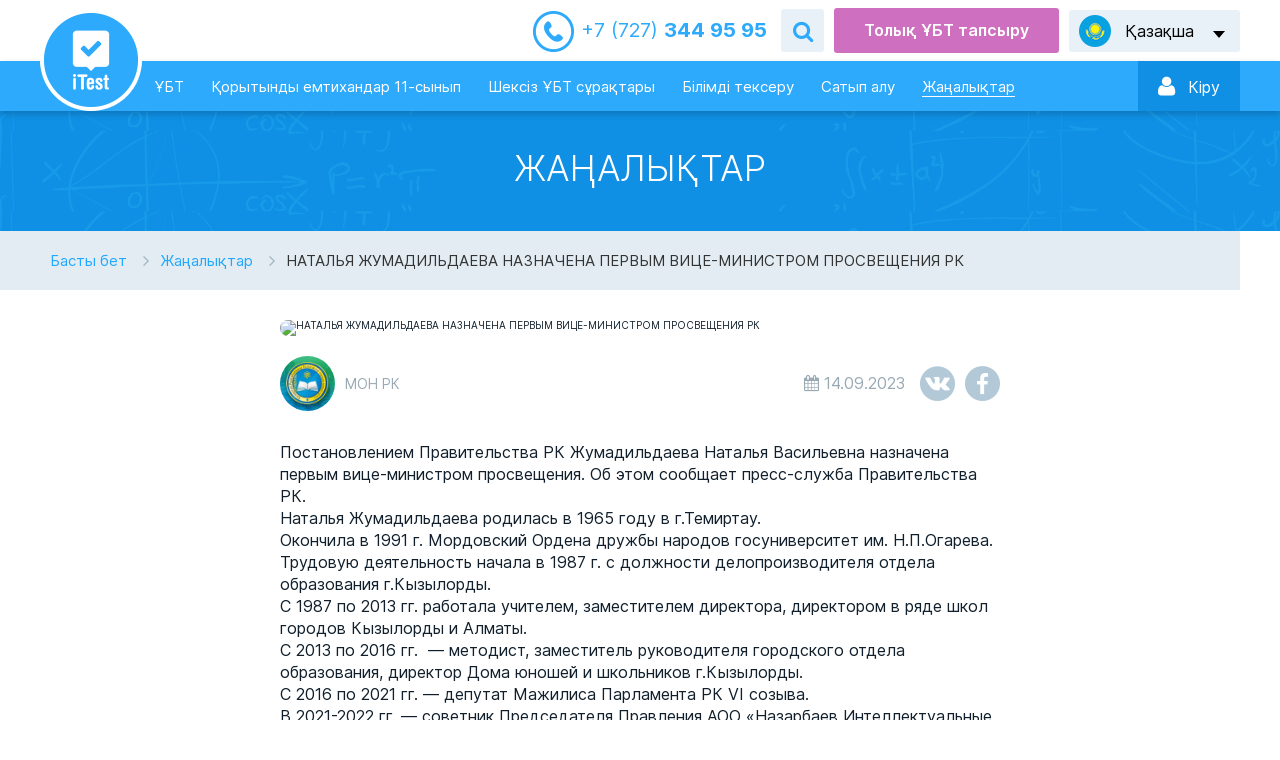

--- FILE ---
content_type: text/html; charset=UTF-8
request_url: https://itest.kz/kz/news/natalya-zumadildaeva-naznacena-pervym-vice-ministrom-prosveshheniya-rk
body_size: 11904
content:
<!DOCTYPE html>
<html lang="kz">
<head>
    <meta charset="utf-8">
        <meta name="viewport" content="width=device-width, initial-scale=1, maximum-scale=1.0, user-scalable=no">
    <title>НАТАЛЬЯ ЖУМАДИЛЬДАЕВА НАЗНАЧЕНА ПЕРВЫМ ВИЦЕ-МИНИСТРОМ ПРОСВЕЩЕНИЯ РК – ҰБТ, Қорытынды аттестаттау сынақтарына дайындайтын онлайн жаттықтырғыш құралы</title>
<meta name="description" content="НАТАЛЬЯ ЖУМАДИЛЬДАЕВА НАЗНАЧЕНА ПЕРВЫМ ВИЦЕ-МИНИСТРОМ ПРОСВЕЩЕНИЯ РК, ҰБТ, Қорытынды аттестаттау және 4, 9 және 11-сыныптарға арналған сынақтарына дайындықтың онлайн жаттықтырғыш құралы. iTest – қазақ және орыс тілдеріндегі 20 пән бойынша 60 мыңнан астам тест сұрағы қамтылған.  ">
<meta name="keywords" content="наталья жумадильдаева назначена первым вице-министром просвещения рк, ұбт, қорытынды аттестаттау, тест, онлайн жаттықтырғыш,  itest, емтихандарға дайындық">
<meta property="og:title" content="НАТАЛЬЯ ЖУМАДИЛЬДАЕВА НАЗНАЧЕНА ПЕРВЫМ ВИЦЕ-МИНИСТРОМ ПРОСВЕЩЕНИЯ РК">
<meta property="og:type" content="article">
<meta property="og:url" content="https://itest.kz/kz/news/natalya-zumadildaeva-naznacena-pervym-vice-ministrom-prosveshheniya-rk">
<meta property="og:image" content="https://bilimland.com/uploads/articles/1993/preview_ru_1993_1694696410.jpeg">


<script type="application/ld+json">{"@context":"https://schema.org","@type":"WebPage","name":"Over 9000 Thousand!","description":"For those who helped create the Genki Dama"}</script>
    <meta name="csrf-token" content="ZXW8DZaXAiKSkEZlCvoyoEtw6cMO8QlRmY1DN4DH">
    <link rel="shortcut icon" href="/images/favicon.ico">
    <link href="/css/style.css?1751286664" rel="stylesheet" />
    <link rel="stylesheet" href="https://cdnjs.cloudflare.com/ajax/libs/font-awesome/4.5.0/css/font-awesome.min.css">
    
    <script>
                window.L = {"error_on_server":"\u041e\u0448\u0438\u0431\u043a\u0430 \u043d\u0430 \u0441\u0442\u043e\u0440\u043e\u043d\u0435 \u0441\u0435\u0440\u0432\u0435\u0440\u0430","subject":"\u041f\u04d9\u043d","enter_amount_of_replenishment":"\u0422\u04e9\u043b\u0435\u043c \u0441\u043e\u043c\u0430\u0441\u044b\u043d \u0435\u043d\u0433\u0456\u0437\u0456\u04a3\u0456\u0437","test_created":"\u0422\u0435\u0441\u0442 \u049b\u04b1\u0440\u044b\u043b\u0434\u044b","error":"\u049a\u0430\u0442\u0435","sign_up_now":"\u0422\u0456\u0440\u043a\u0435\u043b\u0456\u04a3\u0456\u0437","activities":"\u049a\u044b\u0437\u043c\u0435\u0442","message":"\u0425\u0430\u0431\u0430\u0440\u043b\u0430\u043c\u0430","no_active_subscription":"\u049a\u0430\u0437\u0456\u0440 \u0441\u0456\u0437\u0434\u0435 \u0436\u0430\u0437\u044b\u043b\u044b\u043c \u0436\u043e\u049b","exam_notice":{"audio_still_playing":"\u041d\u0430\u0437\u0430\u0440 \u0430\u0443\u0434\u0430\u0440! \u0410\u0443\u0434\u0438\u043e\u0444\u0430\u0439\u043b \u049b\u043e\u0441\u0443\u043b\u044b \u0442\u04b1\u0440\u0493\u0430\u043d \u043a\u0435\u0437\u0434\u0435 \u043c\u04d9\u0442\u0456\u043d\u0434\u0456 \u0430\u0443\u044b\u0441\u0442\u044b\u0440\u0443\u0493\u0430 \u0431\u043e\u043b\u043c\u0430\u0439\u0434\u044b","audio_already_played":"\u0410\u0443\u0434\u0438\u043e\u0444\u0430\u0439\u043b \u0442\u044b\u04a3\u0434\u0430\u043b\u0493\u0430\u043d, \u049b\u0430\u0439\u0442\u0430 \u0442\u044b\u04a3\u0434\u0430\u0443\u0493\u0430 \u043c\u04af\u043c\u043a\u0456\u043d\u0434\u0456\u043a \u0436\u043e\u049b","ask_finish":"\u0421\u0456\u0437 \u0440\u0430\u0441\u044b\u043c\u0435\u043d \u0442\u0435\u0441\u0442\u0456\u043b\u0435\u0443\u0434\u0456 \u0430\u044f\u049b\u0442\u0430\u0443\u0434\u044b \u049b\u0430\u043b\u0430\u0439\u0441\u044b\u0437 \u0431\u0430?"}};
        window.core_project = {"locale":"kz","csrfToken":"ZXW8DZaXAiKSkEZlCvoyoEtw6cMO8QlRmY1DN4DH","isAuth":false,"messages":null,"errors":null,"userId":null};

        const userA = (navigator.userAgent || navigator.vendor || window.opera).toLowerCase();
        window.isAndroidDevice = userA.indexOf('itest android') >= 0;
        window.isIosDevice = userA.indexOf('itest ios') >= 0;
    </script>

                        <script>window.yaContextCb = window.yaContextCb || []</script>
            <script src="https://yandex.ru/ads/system/context.js" async></script>
                <!-- Google Tag Manager -->
                <script>(function(w,d,s,l,i){w[l]=w[l]||[];w[l].push({'gtm.start':
                    new Date().getTime(),event:'gtm.js'});var f=d.getElementsByTagName(s)[0],
                j=d.createElement(s),dl=l!='dataLayer'?'&l='+l:'';j.async=true;j.src=
                'https://www.googletagmanager.com/gtm.js?id='+i+dl;f.parentNode.insertBefore(j,f);
            })(window,document,'script','dataLayer','GTM-KF47VPD');</script>
        <!-- End Google Tag Manager -->
        <!-- Yandex.Metrika counter --> <script type="text/javascript" > (function(m,e,t,r,i,k,a){m[i]=m[i]||function(){(m[i].a=m[i].a||[]).push(arguments)}; m[i].l=1*new Date(); for (var j = 0; j < document.scripts.length; j++) {if (document.scripts[j].src === r) { return; }} k=e.createElement(t),a=e.getElementsByTagName(t)[0],k.async=1,k.src=r,a.parentNode.insertBefore(k,a)}) (window, document, "script", "https://mc.yandex.ru/metrika/tag.js", "ym"); ym(26842245, "init", { clickmap:true, trackLinks:true, accurateTrackBounce:true, webvisor:true, ecommerce:"dataLayer" }); </script> <noscript><div><img src="https://mc.yandex.ru/watch/26842245" style="position:absolute; left:-9999px;" alt="" /></div></noscript> <!-- /Yandex.Metrika counter -->
        <!-- Varioqub experiments -->
        <script type="text/javascript">
            (function(e, x, pe, r, i, me, nt){
                e[i]=e[i]||function(){(e[i].a=e[i].a||[]).push(arguments)},
                    me=x.createElement(pe),me.async=1,me.src=r,nt=x.getElementsByTagName(pe)[0],nt.parentNode.insertBefore(me,nt)})
            (window, document, 'script', 'https://abt.s3.yandex.net/expjs/latest/exp.js', 'ymab');
            ymab('metrika.26842245', 'init'/*, {clientFeatures}, {callback}*/);
        </script>
        <!-- Yandex.Metrika user params -->
        
                <!-- /Yandex.Metrika user params -->
        <script src="https://epay.homebank.kz/payform/payment-api.js"></script>
    </head>

<body class="">
    <main class="main-content" id="content">
                <div id="main__preloader" class="hidden"></div>
        <div class="main-content__top-wrapper">
            <!--Header-->
            <header class="header-outer ">
                <div class="header-top">
                    <div class="header-inner">
                                                    <div class="header__telephone">
                                <a href="/kz/contact"><i>+7 (727) </i> 344 95 95</a>
                            </div>
                            <div class="header__form-search">
                                <div class="header__form-search-button" data-toggle-target="header-search"></div>
                                <form class="form-search send-form-search" data-toggle-object="header-search" method="get" action="/kz/search">
                                    <input name="q" placeholder="Іздеу">
                                    <button class="form-search__button" type="submit"></button>
                                </form>
                            </div>
                                                <div class="button button_theme_ent" id="header-trial-ent" data-toggle="modal" data-target="#full-ent-test">Толық ҰБТ тапсыру</div>
                        <div class="language-switch header__language-switch">
                            <div class="language-switch__current" data-lang="kz" data-submenu-open="language-menu">
                                <span>
                                                                            Қазақша
                                                                    </span>
                            </div>
                                                            <ul class="language-switch__list" data-submenu="language-menu">
                                                                                                                <li>
                                            <a title="Русский"
                                               href="/ru/news/natalya-zumadildaeva-naznacena-pervym-vice-ministrom-prosveshheniya-rk"
                                               data-lang="ru">
                                                Русский
                                            </a>
                                        </li>
                                                                    </ul>
                                                    </div>
                    </div>
                </div>
                <div class="header-bottom">
                    <div class="download-outer">
  <div class="download">
    <div class="download__top">
      <img class="download__top--image" src="/images/logotype-header.png" alt="">
      <div class="download__top__info">
        <h2 class="download__top__info--title">iTest қолданбасын жүктеп алу</h2>
        <p class="download__top__info--subtitle">Мектеп емтихандарына ыңғайлырақ форматта дайындалыңыз</p>
      </div>
      <svg class="icon download__top--close" id="closeDownload">
        <use xlink:href="/images/sprites/icons/sprite.svg#close"></use>
      </svg>
    </div>
    <div class="download__btn">
      <button id="checkapp1" class="c-button c-button-green">Қолданбаны жүктеп алу / ашу</button>
    </div>
  </div>
</div>
                    <div class="header-inner">
                        <div class="header-bottom__left">
                            <a href="/kz" class="device-menu__study-switcher">
                                <img alt="logo-device" class="__device" src="/images/logotype_device.svg">
                            </a>
                            <a class="logotype" href="/kz">
                                <img alt="logotype" class="__standart" src="/images/logotype-header.png">
                                <img alt="logotype-float" class="__float" src="/images/logotype-float.png">
                            </a>
                            <ul class="nav-menu header__nav-menu" role="navigation">
                                <li class="">
                                    <a href="/kz/ent">ҰБТ</a>
                                </li>
                                <li class="">
                                    <a href="/kz/attestation">Қорытынды емтихандар 11-сынып</a>
                                </li>
                                                                    <li class="" id="send-endless">
                                        <a href="/kz/endless">Шексіз ҰБТ сұрақтары</a>
                                    </li>
                                                                <li class="">
                                    <a href="/kz/testirovanieznaniy">Білімді тексеру</a>
                                </li>
                                                                    <li class="">
                                        <a href="/kz/subscribe">Сатып алу</a>
                                    </li>
                                                                <li class="is-active">
                                    <a href="/kz/news">Жаңалықтар</a>
                                </li>
                            </ul>
                        </div>
                        <div class="header-bottom__right">
                                                            <div class="login-panel header__login-panel">
                                                                            <a href="https://login.bilimland.kz/oauth/authorize?client_id=9420a059-1814-44bf-93b5-dd06162fa2cd&amp;redirect_uri=https://itest.kz/login/bilimland/callback&amp;response_type=code">
                                            <div class="login-panel__enter" data-submenu-open="login"><i></i>
                                                <span>Кiру</span>
                                                <div id="login-panel-cube">
                                                    <div class="login-panel__cube-container"></div>
                                                </div>
                                            </div>
                                        </a>
                                                                    </div>
                                                        
                            <div class="device-menu__switcher" data-submenu-open="device-menu" data-scroll="block"></div>
                        </div>
                    </div>
                </div>
            </header>
            <div class="modal--overlay"></div>
<div class="device-modal__menu" data-submenu="device-menu">
    <ul class="device-modal__smart-menu">
                    <li>
                <a class="menu-auth" href="https://login.bilimland.kz/oauth/authorize?client_id=9420a059-1814-44bf-93b5-dd06162fa2cd&amp;redirect_uri=https://itest.kz/login/bilimland/callback&amp;response_type=code">
                    <span>
                        <svg class="menu-auth-enter">
                            <use xlink:href="/images/sprites/icons/sprite.svg#enter-auth"></use>
                        </svg>
                        Вход / Регистрация
                    </span>

                    <svg class="menu-auth-arrow">
                        <use xlink:href="/images/sprites/icons/sprite.svg#arrow"></use>
                    </svg>
                </a>
            </li>
        
        <li class="">
            <a href="/kz/trial-ent">Сынақ ҰБТ</a>
        </li>
                    <li class="" id="send-endless-device">
                <a href="/kz/endless">Шексіз ҰБТ сұрақтары</a>
            </li>
                <li class="">
            <a href="/kz/ent">Пәндік тесттер</a>
        </li>
        <li class="">
            <a href="/kz/testirovanieznaniy">Білімді тексеру</a>
        </li>
        <li class="">
            <a href="/kz/attestation">Қорытынды емтихандар 11-сынып</a>
        </li>
        <li class="is-active">
            <a href="/kz/news">Жаңалықтар</a>
        </li>
                    <li>
                <a id="subscribe_link" href="/kz/subscribe">Сатып алу</a>
                <span class="icon-subscribe"></span>
            </li>
                <li class="is-active">
            <a href="/kz/contact">Байланыс</a>
            <span class="icon-contacts"></span>
        </li>
        <li class="change-language">
            <div class="language-list__wrapper" id="language-list__wrapper">
                                                    <div class="">
                        <a href="/ru/news/natalya-zumadildaeva-naznacena-pervym-vice-ministrom-prosveshheniya-rk">Русский</a>
                    </div>
                                    <div class="is-active">
                        <a href="/kz/news/natalya-zumadildaeva-naznacena-pervym-vice-ministrom-prosveshheniya-rk">Қазақша</a>
                    </div>
                            </div>
        </li>
    </ul>
</div>

            <div class="device-modal__enter" data-submenu="device-auth">
            <form class="login-panel__form-auth" action="/kz/login" method="POST">
                <input type="hidden" name="_token" value="ZXW8DZaXAiKSkEZlCvoyoEtw6cMO8QlRmY1DN4DH">
                <div class="form__string __login">
                    <input name="login" placeholder="Email немесе Логин" type="text" required>
                </div>
                <div class="form__string __password">
                    <input name="password" type="password" placeholder="Құпиясөз" required>
                </div>
                <div class="form__line">
                    <div class="form__checkbox">
                        <input id="device-form-remember" type="checkbox" name="remember" value="1">
                        <label for="device-form-remember">Есте сақтау</label>
                    </div>
                    <div class="form__link">
                        <a href="javascript:void(0)" data-submenu-open="device-recovery" data-scroll="block"
                            data-submenu-lock="true">Құпиясөзді қалпына келтіру</a>
                    </div>
                </div>
                <div class="form__string">
                    <button class="button button_theme_blue" type="submit"
                        data-action="auth">Кiру</button>
                </div>
                <div class="form__string">
                    <div class="button button_theme_reg" data-submenu-open="device-reg" data-scroll="block"
                        data-submenu-lock="true">Тіркелу</div>
                </div>
                <div class="login-panel__socials">
                    <div class="login-panel__socials-title">Немесе әлеуметтік желілер арқылы кіріңіз:</div>
                    <ul class="login-panel__socials-list">
                                                    <li class="social-list__item google">
                                <a href="https://itest.kz/login/google"></a>
                            </li>
                                                    <li class="social-list__item vkontakte">
                                <a href="https://itest.kz/login/vkontakte"></a>
                            </li>
                                                    <li class="social-list__item facebook">
                                <a href="https://itest.kz/login/facebook"></a>
                            </li>
                                            </ul>
                </div>
            </form>
        </div>
        <div class="device-modal__enter" data-submenu="device-reg">
            <form class="login-panel__form-reg" action="/kz/register" method="POST">
                <input type="hidden" name="_token" value="ZXW8DZaXAiKSkEZlCvoyoEtw6cMO8QlRmY1DN4DH">
                <div class="form__string __login">
                    <input placeholder="Email-іңізді енгізіңіз" type="text" name="login" required>
                </div>
                <div class="form__string __password">
                    <input placeholder="Құпиясөз" required name="password" type="password">
                </div>
                <div class="form__string __password">
                    <input placeholder="Құпиясөзді қайталаңыз" required name="password_confirm" type="password">
                </div>
                <div class="form__string">
                    <button class="button button_theme_blue" type="submit"
                        data-action="register">Тіркелу</button>
                </div>
                <div class="form__string">
                    <div class="button button_theme_reg" data-submenu-open="device-auth" data-scroll="block"
                        data-submenu-lock="true">Артқа</div>
                </div>
            </form>
        </div>
        <div class="device-modal__enter" data-submenu="device-recovery">
            <form class="login-panel__form-reg" data-submenu="recovery" action="/kz/password/email"
                method="POST">
                <input type="hidden" name="_token" value="ZXW8DZaXAiKSkEZlCvoyoEtw6cMO8QlRmY1DN4DH">
                <div class="form__string __login">
                    <input placeholder="Еmail" name="email" type="text" required>
                </div>
                <div class="form__string captcha">
                    <div data-sitekey="6LfWCq4UAAAAAJSy6wcy3q2Lx-DM8NOv2RhVZ42m" class="g-recaptcha"></div>
                </div>
                <div class="form__string">
                    <button class="button button_theme_blue" type="submit"
                        data-action="recovery">Құпиясөзді қалпына келтіру</button>
                </div>
                <div class="form__string">
                    <div class="button button_theme_reg" data-submenu-open="device-auth" data-scroll="block"
                        data-submenu-lock="true">Артқа</div>
                </div>
            </form>
        </div>
                <!--//Header-->

            <!--Content-->
                <button
        class="button-back button-back_theme_arrow"
        onclick="history.back()"
    >Артқа</button>
    <section class="header-title-outer">
        <div class="header-title-inner">
            <h1>Жаңалықтар</h1>
        </div>
    </section>
    <div class="news-outer">
        <div class="news-inner">
            <ul class="breadcrumbs wide">
                <li><a href="/kz">Басты бет</a></li>
                <li><a href="/ru/news">Жаңалықтар</a></li>
                <li><span>НАТАЛЬЯ ЖУМАДИЛЬДАЕВА НАЗНАЧЕНА ПЕРВЫМ ВИЦЕ-МИНИСТРОМ ПРОСВЕЩЕНИЯ РК</span></li>
            </ul>
        </div>
    </div>
    <div id="adfox_169950936440876050" class="adfox-banner"></div>
        <script>
            window.yaContextCb.push(()=>{
                Ya.adfoxCode.create({
                    ownerId: 264109,
                    containerId: 'adfox_169950936440876050',
                    params: {
                        p1: 'daahc',
                        p2: 'irer'
                    }
                })
            })
        </script>
            <div class="article-page">
        <div class="study-outer">
            <div class="study-inner">
                <div class="article-header">
                    <div class="article-preview">
                        <img src="https://bilimland.kz/uploads/articles/1993/preview_ru_1993_1694696410.jpeg"
                             alt="НАТАЛЬЯ ЖУМАДИЛЬДАЕВА НАЗНАЧЕНА ПЕРВЫМ ВИЦЕ-МИНИСТРОМ ПРОСВЕЩЕНИЯ РК" title="НАТАЛЬЯ ЖУМАДИЛЬДАЕВА НАЗНАЧЕНА ПЕРВЫМ ВИЦЕ-МИНИСТРОМ ПРОСВЕЩЕНИЯ РК">
                    </div>
                    <div class="article-header-bottom">
                        <div class="article-author">
                      <span class="article-author__avatar">
                         <img src="https://rms.bilimland.kz/upload/cabinet/avatar/98_c845f861fe4a031dcf014ad01837702a.jpg"
                             alt="МОН РК" title="МОН РК">
                      </span>
                            <span class="article-author__name">МОН РК</span>
                        </div>
                        <div class="article-info">
                            <span class="date">14.09.2023</span>
                        </div>
                        <div class="article-social">
                            <ul class="social-list">
                                <li class="social-list__vkontakte">
                                    <a href="#" data-social="vkontakte" data-url="https://itest.kz/kz/news/natalya-zumadildaeva-naznacena-pervym-vice-ministrom-prosveshheniya-rk?image=https://bilimland.kz/uploads/articles/1993/preview_ru_1993_1694696410.jpeg"></a>
                                </li>
                                <li class="social-list__facebook">
                                    <a href="#" data-social="facebook"></a>
                                </li>
                            </ul>
                        </div>
                    </div>
                </div>
                <div class="article-text"><p>Постановлением Правительства РК Жумадильдаева Наталья Васильевна назначена первым вице-министром просвещения. Об этом сообщает пресс-служба Правительства РК.&nbsp;<p>
<p>Наталья Жумадильдаева родилась в 1965 году в г.Темиртау.<p>
<p>Окончила в 1991 г. Мордовский Ордена дружбы народов госуниверситет им. Н.П.Огарева.&nbsp;<p>
<p>Трудовую деятельность начала в 1987 г. с должности делопроизводителя отдела образования г.Кызылорды.&nbsp;<p>
<p>С 1987 по 2013 гг. работала учителем, заместителем директора, директором в ряде школ городов Кызылорды и Алматы.&nbsp;<p>
<p>С 2013 по 2016 гг.&nbsp; &mdash; методист, заместитель руководителя городского отдела образования, директор Дома юношей и школьников г.Кызылорды.&nbsp;<p>
<p>С 2016 по 2021 гг. &mdash; депутат Мажилиса Парламента РК VI созыва.<p>
<p>В 2021-2022 гг. &mdash; советник Председателя Правления АОО &laquo;Назарбаев Интеллектуальные школы&raquo;.<p>
<p>В 2022 г. &mdash; заместитель директора по образовательным программам и международному сотрудничеству Центра педагогического мастерства.<p>
<p>С 2022 по 2023 гг. &mdash; и.о. директора, директор департамента дошкольного образования Министерства просвещения РК.<p>
<p>&nbsp;<p></div>
                <div class="article-source">
                    Бастапқы дереккөзге сілтеме: 

                    <a href="https://www.gov.kz/memleket/entities/edu/press/news/details/619026?lang=ru">
                                                    ҚР БжҒМ
                                            </a>
                </div>
            </div>
        </div>
    </div>
            <!--//Content-->
        </div>

        <!--Footer-->
        <footer class="footer-outer ">
            <div class="footer-top">
                <div class="footer-inner">
                    <div class="footer__logotype">
                        <img src="/images/logotype-footer.png">
                    </div>
                    <ul class="footer__menu">
                        <li class="">
                            <a href="/kz/contact">Байланыс</a>
                        </li>
                                                    <li class="">
                                <a href="/kz/help">FAQ</a>
                            </li>
                                                <li class="">
                            <a href="/kz/experts">Біздің сарапшылар</a>
                        </li>
                        <li class="">
                            <a href="/kz/terms-of-use">Пайдалану шарттары</a>
                        </li>
                        <li class="">
                            <a href="/kz/privacy-policy">Құпиялық саясаты</a>
                        </li>
                        <li class="">
                            <a href="/kz/about">iTest туралы</a>
                        </li>
                    </ul>
                </div>
            </div>
            <div class="footer-bottom">
                <div class="footer-inner">
                    <div class="footer__copyright">«Bilim Land» ЖШС © 2011-2026. Барлық құқықтар қорғалған.</div>
                                            <ul class="social-list footer__social">
                            <li class="social-list__vkontakte">
                                <a href="http://vk.com/bilimland" target="_blank" rel="nofollow" title="ВКонтакте"> </a>
                            </li>
                            <li class="social-list__facebook">
                                <a href="http://facebook.com/bilimland" target="_blank" rel="nofollow" title="Facebook"> </a>
                            </li>
                            <li class="social-list__instagram">
                                <a href="https://www.instagram.com/itest.kz/" target="_blank" rel="nofollow"></a>
                            </li>
                            <li class="social-list__youtube">
                                <a href="https://www.youtube.com/c/BilimLand" target="_blank" rel="nofollow" title="YouTube"> </a>
                            </li>
                        </ul>
                                    </div>
            </div>
        </footer>
        <!--//Footer-->

        <!--Winmod-->
        <div class="modal fade full-test-modal full-ent-test" id="full-ent-test" tabindex="-1">
    <div class="modal-dialog">
        <div class="modal-content">


                <div class="close" data-dismiss="modal" aria-hidden="true"></div>
                <div class="modal-header">
                    <div class="modal-logotype">
                        <img src="/images/logotype-header.png" alt="iTest">
                    </div>
                    <div class="modal-title">Пәндерді таңдап, ҰБТ үлгісіндегі тестті тапсырып көріңіз</div>
                </div>
                <div class="modal-body">
                    <input type="hidden" name="contest_id" value="">
                    <input type="hidden" name="contest_test_type" value="">
                    <input type="hidden" name="contest_stage" value="">
                    <div class="modal-body__title">Негізгі пәндер</div>
                    <div class="study-array">
                                                                                                                                        <div class="study-block __selected">
                                    <input type="checkbox" name="owner_id[]" class="hidden" value="12"
                                           checked>
                                    <div class="study-block__image"
                                         style="background-color: #00afca;">
                                        <div class="study-block__selected"></div>
                                        <div class="study-block__image-wrapper">
                                            <img src="/uploads/content/368/icon_368_1537344575.svg">
                                        </div>
                                    </div>
                                    <div class="study-block__title">Қазақстан тарихы</div>
                                </div>
                                                                                                                                                                                                                                                                                                                                                                                                                                                                                                                                                                                                                                                                                                                                                                <div class="study-block __selected">
                                    <input type="checkbox" name="owner_id[]" class="hidden" value="174"
                                           checked>
                                    <div class="study-block__image"
                                         style="background-color: #c99261;">
                                        <div class="study-block__selected"></div>
                                        <div class="study-block__image-wrapper">
                                            <img src="/uploads/content/3522/icon_3522_1537347444.svg">
                                        </div>
                                    </div>
                                    <div class="study-block__title">Оқу сауаттылығы</div>
                                </div>
                                                                                                                <div class="study-block __selected">
                                    <input type="checkbox" name="owner_id[]" class="hidden" value="179"
                                           checked>
                                    <div class="study-block__image"
                                         style="background-color: #2f8c51;">
                                        <div class="study-block__selected"></div>
                                        <div class="study-block__image-wrapper">
                                            <img src="/uploads/content/3526/icon_3526_1537444346.svg">
                                        </div>
                                    </div>
                                    <div class="study-block__title">Математикалық сауаттылық</div>
                                </div>
                                                                                                                                                                                </div>
                    <div class="modal-body__title">Таңдау пәндері</div>
                    <div class="study-array">
                                                                                    <div class="study-block-mini" data-node-alias="math"
                                     data-node-siblings="[&quot;physics&quot;,&quot;geography&quot;,&quot;informatika&quot;]">
                                    <input type="checkbox" name="owner_id[]" class="hidden" value="1">
                                    <div class="study-block__image"
                                         style="background-color: #0d737e;">
                                        <div class="study-block__selected"></div>
                                        <div class="study-block__image-wrapper">
                                            <img src="/uploads/content/1/icon_1_1538367927.svg">
                                        </div>
                                    </div>
                                    <div class="study-block__title">Математика</div>
                                </div>
                                                                                                                                                                    <div class="study-block-mini" data-node-alias="kaz"
                                     data-node-siblings="[&quot;literature_kaz&quot;]">
                                    <input type="checkbox" name="owner_id[]" class="hidden" value="19">
                                    <div class="study-block__image"
                                         style="background-color: #00afca;">
                                        <div class="study-block__selected"></div>
                                        <div class="study-block__image-wrapper">
                                            <img src="/uploads/content/567/icon_567_1537345871.svg">
                                        </div>
                                    </div>
                                    <div class="study-block__title">Қазақ тілі</div>
                                </div>
                                                                                                                <div class="study-block-mini" data-node-alias="rus"
                                     data-node-siblings="[&quot;literature_rus&quot;]">
                                    <input type="checkbox" name="owner_id[]" class="hidden" value="29">
                                    <div class="study-block__image"
                                         style="background-color: #7778db;">
                                        <div class="study-block__selected"></div>
                                        <div class="study-block__image-wrapper">
                                            <img src="/uploads/content/656/icon_656_1537346332.svg">
                                        </div>
                                    </div>
                                    <div class="study-block__title">Орыс тілі</div>
                                </div>
                                                                                                                <div class="study-block-mini" data-node-alias="physics"
                                     data-node-siblings="[&quot;math&quot;,&quot;chemistry&quot;]">
                                    <input type="checkbox" name="owner_id[]" class="hidden" value="38">
                                    <div class="study-block__image"
                                         style="background-color: #2a68a5;">
                                        <div class="study-block__selected"></div>
                                        <div class="study-block__image-wrapper">
                                            <img src="/uploads/content/748/icon_748_1537346476.svg">
                                        </div>
                                    </div>
                                    <div class="study-block__title">Физика</div>
                                </div>
                                                                                                                <div class="study-block-mini" data-node-alias="chemistry"
                                     data-node-siblings="[&quot;biology&quot;,&quot;physics&quot;]">
                                    <input type="checkbox" name="owner_id[]" class="hidden" value="54">
                                    <div class="study-block__image"
                                         style="background-color: #985eb0;">
                                        <div class="study-block__selected"></div>
                                        <div class="study-block__image-wrapper">
                                            <img src="/uploads/content/866/icon_866_1537360458.svg">
                                        </div>
                                    </div>
                                    <div class="study-block__title">Химия</div>
                                </div>
                                                                                                                <div class="study-block-mini" data-node-alias="biology"
                                     data-node-siblings="[&quot;chemistry&quot;,&quot;geography&quot;]">
                                    <input type="checkbox" name="owner_id[]" class="hidden" value="61">
                                    <div class="study-block__image"
                                         style="background-color: #24b296;">
                                        <div class="study-block__selected"></div>
                                        <div class="study-block__image-wrapper">
                                            <img src="/uploads/content/937/icon_937_1537346591.svg">
                                        </div>
                                    </div>
                                    <div class="study-block__title">Биология</div>
                                </div>
                                                                                                                <div class="study-block-mini" data-node-alias="ger"
                                     data-node-siblings="[&quot;geography&quot;,&quot;world_history&quot;]">
                                    <input type="checkbox" name="owner_id[]" class="hidden" value="70">
                                    <div class="study-block__image"
                                         style="background-color: #4b9779;">
                                        <div class="study-block__selected"></div>
                                        <div class="study-block__image-wrapper">
                                            <img src="/uploads/content/1257/icon_1257_1537346693.svg">
                                        </div>
                                    </div>
                                    <div class="study-block__title">Неміс тілі</div>
                                </div>
                                                                                                                <div class="study-block-mini" data-node-alias="geography"
                                     data-node-siblings="[&quot;ger&quot;,&quot;eng&quot;,&quot;fr&quot;,&quot;math&quot;,&quot;biology&quot;,&quot;world_history&quot;]">
                                    <input type="checkbox" name="owner_id[]" class="hidden" value="91">
                                    <div class="study-block__image"
                                         style="background-color: #679e2e;">
                                        <div class="study-block__selected"></div>
                                        <div class="study-block__image-wrapper">
                                            <img src="/uploads/content/1356/icon_1356_1537346929.svg">
                                        </div>
                                    </div>
                                    <div class="study-block__title">География</div>
                                </div>
                                                                                                                <div class="study-block-mini" data-node-alias="literature_rus"
                                     data-node-siblings="[&quot;rus&quot;]">
                                    <input type="checkbox" name="owner_id[]" class="hidden" value="100">
                                    <div class="study-block__image"
                                         style="background-color: #dd8723;">
                                        <div class="study-block__selected"></div>
                                        <div class="study-block__image-wrapper">
                                            <img src="/uploads/content/1438/icon_1438_1537347178.svg">
                                        </div>
                                    </div>
                                    <div class="study-block__title">Орыс әдебиеті</div>
                                </div>
                                                                                                                <div class="study-block-mini" data-node-alias="world_history"
                                     data-node-siblings="[&quot;ger&quot;,&quot;eng&quot;,&quot;fr&quot;,&quot;law&quot;,&quot;geography&quot;,&quot;lit_kaz&quot;,&quot;lit_rus&quot;]">
                                    <input type="checkbox" name="owner_id[]" class="hidden" value="123">
                                    <div class="study-block__image"
                                         style="background-color: #c6689d;">
                                        <div class="study-block__selected"></div>
                                        <div class="study-block__image-wrapper">
                                            <img src="/uploads/content/1671/icon_1671_1537347210.svg">
                                        </div>
                                    </div>
                                    <div class="study-block__title">Дүниежүзі тарихы</div>
                                </div>
                                                                                                                <div class="study-block-mini" data-node-alias="eng"
                                     data-node-siblings="[&quot;geography&quot;,&quot;world_history&quot;]">
                                    <input type="checkbox" name="owner_id[]" class="hidden" value="132">
                                    <div class="study-block__image"
                                         style="background-color: #db5555;">
                                        <div class="study-block__selected"></div>
                                        <div class="study-block__image-wrapper">
                                            <img src="/uploads/content/1748/icon_1748_1537347372.svg">
                                        </div>
                                    </div>
                                    <div class="study-block__title">Ағылшын тілі</div>
                                </div>
                                                                                                                <div class="study-block-mini" data-node-alias="fr"
                                     data-node-siblings="[&quot;geography&quot;,&quot;world_history&quot;]">
                                    <input type="checkbox" name="owner_id[]" class="hidden" value="147">
                                    <div class="study-block__image"
                                         style="background-color: #028bd1;">
                                        <div class="study-block__selected"></div>
                                        <div class="study-block__image-wrapper">
                                            <img src="/uploads/content/1871/icon_1871_1537347407.svg">
                                        </div>
                                    </div>
                                    <div class="study-block__title">Француз тілі</div>
                                </div>
                                                                                                                <div class="study-block-mini" data-node-alias="literature_kaz"
                                     data-node-siblings="[&quot;kaz&quot;]">
                                    <input type="checkbox" name="owner_id[]" class="hidden" value="167">
                                    <div class="study-block__image"
                                         style="background-color: #dd8723;">
                                        <div class="study-block__selected"></div>
                                        <div class="study-block__image-wrapper">
                                            <img src="/uploads/content/3219/icon_3219_1537444012.svg">
                                        </div>
                                    </div>
                                    <div class="study-block__title">Қазақ әдебиеті</div>
                                </div>
                                                                                                                                                                                                                        <div class="study-block-mini" data-node-alias="law"
                                     data-node-siblings="[&quot;world_history&quot;]">
                                    <input type="checkbox" name="owner_id[]" class="hidden" value="184">
                                    <div class="study-block__image"
                                         style="background-color: #a79a51;">
                                        <div class="study-block__selected"></div>
                                        <div class="study-block__image-wrapper">
                                            <img src="/uploads/content/3529/icon_3529_1537347541.svg">
                                        </div>
                                    </div>
                                    <div class="study-block__title">Құқық негіздері</div>
                                </div>
                                                                                                                <div class="study-block-mini" data-node-alias="informatika"
                                     data-node-siblings="[&quot;math&quot;]">
                                    <input type="checkbox" name="owner_id[]" class="hidden" value="404">
                                    <div class="study-block__image"
                                         style="background-color: #7064a7;">
                                        <div class="study-block__selected"></div>
                                        <div class="study-block__image-wrapper">
                                            <img src="/uploads/content/4988/icon_4988_1538368447.svg">
                                        </div>
                                    </div>
                                    <div class="study-block__title">Информатика</div>
                                </div>
                                                                        </div>
                </div>
                <div class="modal-footer button-list-wrapper">
                    <a class="button button_theme_ent __disabled" href="javascript:void(0)"
                       data-action="create_multi_test"
                       data-content-tag="ent">Толық ҰБТ тестін тапсырып көріңіз</a>
                                    </div>
            </form>
        </div>
    </div>
</div>

<div class="modal fade modal-warning" id="test-warning" tabindex="-1">
    <div class="modal-dialog">
        <div class="modal-content">
            <div class="close" data-dismiss="modal" aria-hidden="true"></div>
            <div class="modal-header">
                <div class="modal-logotype">
                    <img src="/images/logotype-modal.png">
                </div>
                <div class="modal-warning-title">Ескерту!</div>
                <div class="modal-title">Пәндерді таңдап, ҰБТ үлгісіндегі тестті тапсырып көріңіз</div>
            </div>
            <div class="modal-footer">
                <a class="button button_theme_blue" href="javascript:void(0)"
                   data-dismiss="modal">Жабу</a>
            </div>
        </div>
    </div>
</div>

<div class="modal fade modal-warning" id="error-report" tabindex="-1">
    <div class="modal-dialog">
        <div class="modal-content">
            <div class="close" data-dismiss="modal" aria-hidden="true"></div>
            <div class="modal-header">
                <div class="modal-logotype">
                    <img src="/images/logotype-modal.png">
                </div>
                <div class="modal-title">Қате туралы хабарландыру</div>
            </div>
            <div class="modal-body">
                <form id="form-send-error" action="/kz/error-report" enctype="multipart/form-data"
                      method="POST">
                    <input type="hidden" name="_token" value="ZXW8DZaXAiKSkEZlCvoyoEtw6cMO8QlRmY1DN4DH">
                    <input type="hidden" name="url" value="https://itest.kz/kz/news/natalya-zumadildaeva-naznacena-pervym-vice-ministrom-prosveshheniya-rk">
                    <div class="form__string">
                        <label for="error-subject">Пәнді көрсетіңіз *</label>
                        <input type="text" name="subject" id="error-subject"
                                  placeholder="Пәннің аты" />
                    </div>
                    <div class="form__string">
                        <label for=error-question">Тапсырма сұрағын көшіріп қойыңыз *</label>
                        <input type="text" name="question" id="error-question"
                               placeholder="Тапсырма сұрағы" />
                    </div>
                    <div class="form__string">
                        <label for="error-message">Тапсырмадан тапқан қатені толық сипаттаңыз *</label>
                        <textarea name="message" cols="30" rows="5" id="error-message"
                                  placeholder="Қатені сипаттау"></textarea>
                    </div>
                    <div class="form__string">
                        <label>Скриншотын тіркеңіз</label>
                        <div class="input-file-wrapper">
                            <input required id="screenshot_upload" type="file" name="screenshot"
                                   accept="image/x-png,image/gif,image/jpeg">
                            <div class="input-fake">
                                <span></span>
                                <button class="button button_theme_grey button_upload_file" type="button"
                                        data-input-id="screenshot_upload">Обзор
                                </button>
                            </div>
                        </div>
                        <span class="help-block">Файл көлемі 1МБ-тан аспауы керек</span>
                    </div>
                                            <div class="form__string">
                            <div data-sitekey="6LfWCq4UAAAAAJSy6wcy3q2Lx-DM8NOv2RhVZ42m" class="g-recaptcha"></div>
                        </div>
                                    </form>
            </div>
            <div class="modal-footer">
                <a class="button button_theme_blue" href="javascript:void(0)"
                   data-action="send-error-form">Жіберу</a>
            </div>
        </div>
    </div>
</div>

<div class="modal fade modal-warning" id="required-login-reg" tabindex="-1">
    <div class="modal-dialog">
        <div class="modal-content">
            <div class="close" data-dismiss="modal" aria-hidden="true"></div>
            <div class="modal-header">
                <div class="modal-logotype">
                    <img src="/images/logotype-modal.png">
                </div>
                <div class="modal-warning-title">Ескерту!</div>
                <div class="modal-title">
                    Авторизация қажет
                </div>
            </div>
            <div class="modal-footer">
                <a class="button button_theme_blue" href="javascript:void(0)"
                   data-action="open_login">Кiру</a>
            </div>
        </div>
    </div>
</div>

<div class="modal fade modal-warning" id="modal-warning" tabindex="-1">
    <div class="modal-dialog">
        <div class="modal-content">
            <div class="close" data-dismiss="modal" aria-hidden="true"></div>
            <div class="modal-header">
                <div class="modal-logotype">
                    <img src="/images/logotype-modal.png">
                </div>
                <div class="modal-warning-title">Ескерту!</div>
                <div class="modal-title">{{ errors }}</div>
            </div>
            <div class="modal-footer">
                <a class="button button_theme_blue" href="javascript:void(0)"
                   data-dismiss="modal">Жабу</a>
            </div>
        </div>
    </div>
</div>

<div class="modal fade modal-warning" id="modal-session-error" tabindex="-1">
    <div class="modal-dialog">
        <div class="modal-content">
            <div class="modal-header">
                <div class="modal-logotype">
                    <img src="/images/logotype-modal.png">
                </div>
                <div class="modal-warning-title">Ескерту!</div>
                <div class="modal-title">Сіздің есептік жазбаңызға басқа құрылғыдан кіру жүзеге асырылды, сіздің ағымдағы сессияңыз аяқталды.</div>
            </div>
            <div class="modal-footer">
                <a class="button button_theme_blue"
                   href="https://login.bilimland.kz/oauth/authorize?client_id=9420a059-1814-44bf-93b5-dd06162fa2cd&amp;redirect_uri=https://itest.kz/login/bilimland/callback&amp;response_type=code"
                >Жабу</a>
            </div>
        </div>
    </div>
</div>

<div class="modal fade modal-warning" id="test-end" tabindex="-1">
    <div class="modal-dialog modal-dialog-centered">
        <div class="modal-content">
            <div class="modal-header">
                <div class="modal-title">Пәндерді таңдап, ҰБТ үлгісіндегі тестті тапсырып көріңіз</div>
            </div>
            <div class="modal-footer">
                <a class="c-button c-button-blue" href="javascript:void(0)"
                   data-action="end_test_modal">Тестті аяқтау</a>
                <a class="c-button c-button-simple" href="javascript:void(0)"
                   data-dismiss="modal">Болдырмау</a>
                
            </div>
        </div>
    </div>
</div>

<div class="modal fade " id="modal-instruction" tabindex="-1">
    <div class="modal-dialog">
        <div class="modal-content">
            <div class="close" data-dismiss="modal" aria-hidden="true"></div>
            <div class="modal-body">
                <iframe src="" frameborder="0" allowfullscreen></iframe>
            </div>
        </div>
    </div>
</div>

<div class="modal fade modal-warning" id="required-subscribe" tabindex="-1">
    <div class="modal-dialog">
        <div class="modal-content">
            <div class="close" data-dismiss="modal" aria-hidden="true"></div>
            <div class="modal-header">
                <div class="modal-logotype">
                    <img src="/images/logotype-modal.png">
                </div>
                <div class="modal-warning-title">Ескерту!</div>
                <div class="modal-title">
                    Белсенді жазылым қажет
                </div>
            </div>
            <div class="modal-footer">
                <a href="/kz/subscribe" class="button button_theme_blue">Сатып алу</a>
            </div>
        </div>
    </div>
</div>

<div class="modal fade modal-warning iq_test_modal" id="iq-test-modal" tabindex="-1">
    <div class="modal-dialog">
        <div class="modal-content">
            <div class="close" data-dismiss="modal" aria-hidden="true"></div>
            <div class="modal-header">
                <div class="modal-title">
                    IQ тестілеуден өту тілін таңдаңыз
                </div>
            </div>
            <div class="modal-body">
                <form class="select_language">
                    <div>
                        <input type="radio" id="ru" name="locale" value="kz">
                        <label for="ru">
                            Қазақша
                        </label>
                    </div>

                    <div>
                        <input type="radio" id="kz" name="locale" value="ru">
                        <label for="kz">
                            Орысша
                        </label>
                    </div>
                </form>
            </div>
            <div class="modal-footer">
                <a href="javascript:void(0)" class="button button_theme_blue __disabled" data-action="iq-test-start">
                    Бастау
                </a>
                <a href="javascript:void(0)" class="button button_theme_orange" data-action="iq-test-cancel">
                    Болдырмау
                </a>
            </div>
        </div>
    </div>
</div>

<div class="modal fade modal-warning" id="mega_chance_anket" tabindex="-1">
    <div class="modal-dialog">
        <div class="modal-content">
            <div class="close" data-dismiss="modal" aria-hidden="true"></div>
            <div class="modal-header">
                <div class="modal-logotype">
                    <img src="/images/logotype-modal.png">
                </div>
                <div class="modal-title">
                    Енгізілген мәліметтердің дұрыстығын тексеріңіз
                </div>
            </div>
            <div class="modal-footer">
                <a href="javascript:void(0)" class="button button_theme_blue" data-action="mega_chance_anket">
                    Бастау
                </a>
                <a href="javascript:void(0)" class="button button_theme_orange" data-action="mega_chance_anket_close">
                    Болдырмау
                </a>
            </div>
        </div>
    </div>
</div>

<div class="modal fade modal-warning" id="antiPlagiat" tabindex="-1">
    <div class="modal-dialog">
        <div class="modal-content">
            <div class="count_to_canceled" id="count_to_canceled"></div>
            <div class="modal-header">
                <div class="modal-title">
                    <img src="/images/anti-plagiat.svg">
                </div>

                <div class="modal-title">
                    <span style="color: red;">Маңызды!</span><br>
                            Онлайн турды өткізу кезінде біз осымша браузер қойындысын ашуға тыйым саламыз, <strong>қайтадан ашқанда біз сіздің нәтижелеріңізді жойамыз!</strong>
                </div>
            </div>
            <div class="modal-footer">
                <a href="javascript:void(0)" class="button button_theme_orange" data-action="hideCheatingModal">
                    Жабу
                </a>
            </div>
        </div>
    </div>
</div>

<div class="modal fade modal-warning" id="essay_canceled" tabindex="-1">
    <div class="modal-dialog">
        <div class="modal-content">
            <div class="modal-header">
                <div class="modal-title">
                    <img src="/images/essay-canceled.svg">
                </div>

                <div class="modal-title">
                    Сіздің нәтижеңіз жойылды!<br><br>Конкурсты ұйымдастырушыға хабарласыңыз.Ваши результаты аннулированы!
                </div>
            </div>
            <div class="modal-footer">
                <a href="javascript:void(0)" class="button button_theme_orange" data-dismiss="modal" aria-hidden="true">
                    Жабу
                </a>
            </div>
        </div>
    </div>
</div>

<div class="modal modal-subject_collaboration fade" id="subject_collaboration" tabindex="-1">
    <div class="modal-dialog">
        <div class="modal-content">
            <div class="modal-body">
                <p class="subject-warning"><strong>Назар аударыңыз!</strong> Сіз таңдаған бейінді пәндер бойынша <strong>ГРАНТТАР</strong> қарастырылмаған. <strong>AlmaU</strong>, Нархоз Университеті және Каспий Қоғамдық Университеті жоғары оқу орындарында тек математика, физика, география, шет тілі, Адам.Қоғам.Құқық, дүниежүзі тарихы, биология, химия және шығармашылық емтихан бейінді пәндер комбинациясы бойынша мамандықтар бар.</p>
            </div>
            <div class="modal-footer">
                <button class="button button-radius button_theme_gray" href="javascript:void(0)" data-dismiss="modal">Жабу</button>
            </div>
        </div>
    </div>
</div>

<div class="modal modal-qr fade bd-example-modal-lg" id="subject_collaboration1" tabindex="-1">
    <div class="modal-dialog">
        <div class="modal-content">
            <div class="modal-header">
                <button type="button" class="close" data-dismiss="modal" aria-label="Close"></button>
            </div>
            <div class="modal-body">
                <div class="modal-body__info">
                    <h2>QR кодын сканерлеңіз, қолданбаны жүктеп алыңыз
    және бізбен бірге үйреніңіз</h2>
                    <p>1. QR кодын немесе AppStore немесе Play Market дүкендеріндегі іздеу жолағын пайдаланып iTest қолданбасын жүктеп алыңыз</p>
                    <p>2. Өтінішке кіріп, бізбен бірге емтихандарға дайындалыңыз</p>
                </div>
                <div class="modal-body__qr">
                    <img src="/images/QR-iTest.png" alt="">
                </div>
            </div>
        </div>
    </div>
</div>
        <!--//Winmod-->
    </main>
    <div class="to-top" id="to-top"></div>

    
    <!--Javascripts-->
    <script src="/js/app.js?1751286664" type="text/javascript"></script>

            <script src="/js/statistics.js?1554175966" type="text/javascript"></script>
        <script>
            var statistics = new Statistics();
        </script>
    
    
    
    <script src="https://www.google.com/recaptcha/api.js?" async defer></script>

    
    
            <!-- Google Tag Manager (noscript) -->
        <noscript><iframe src="https://www.googletagmanager.com/ns.html?id=GTM-KF47VPD"
                          height="0" width="0" style="display:none;visibility:hidden"></iframe></noscript>
        <!-- End Google Tag Manager (noscript) -->
    
            <script>
        $(document).ready(function () {
            ymab('metrika.26842245', 'getFlags', function (flags) {
                for (const [keyFlag, valueFlag] of Object.entries(flags)) {
                    if (keyFlag === 'trial_ent' && valueFlag[0] === 'header') {
                        $('#header-trial-ent').removeClass('hidden');
                    } else if (keyFlag === 'trial_ent' && valueFlag[0] === 'block') {
                        $('.block-trial').removeClass('hidden');
                    }
                }
            });
        });
    </script>

</body>
</html>


--- FILE ---
content_type: text/html; charset=utf-8
request_url: https://www.google.com/recaptcha/api2/anchor?ar=1&k=6LfWCq4UAAAAAJSy6wcy3q2Lx-DM8NOv2RhVZ42m&co=aHR0cHM6Ly9pdGVzdC5rejo0NDM.&hl=en&v=PoyoqOPhxBO7pBk68S4YbpHZ&size=normal&anchor-ms=20000&execute-ms=30000&cb=dfzlieoyhsgl
body_size: 49212
content:
<!DOCTYPE HTML><html dir="ltr" lang="en"><head><meta http-equiv="Content-Type" content="text/html; charset=UTF-8">
<meta http-equiv="X-UA-Compatible" content="IE=edge">
<title>reCAPTCHA</title>
<style type="text/css">
/* cyrillic-ext */
@font-face {
  font-family: 'Roboto';
  font-style: normal;
  font-weight: 400;
  font-stretch: 100%;
  src: url(//fonts.gstatic.com/s/roboto/v48/KFO7CnqEu92Fr1ME7kSn66aGLdTylUAMa3GUBHMdazTgWw.woff2) format('woff2');
  unicode-range: U+0460-052F, U+1C80-1C8A, U+20B4, U+2DE0-2DFF, U+A640-A69F, U+FE2E-FE2F;
}
/* cyrillic */
@font-face {
  font-family: 'Roboto';
  font-style: normal;
  font-weight: 400;
  font-stretch: 100%;
  src: url(//fonts.gstatic.com/s/roboto/v48/KFO7CnqEu92Fr1ME7kSn66aGLdTylUAMa3iUBHMdazTgWw.woff2) format('woff2');
  unicode-range: U+0301, U+0400-045F, U+0490-0491, U+04B0-04B1, U+2116;
}
/* greek-ext */
@font-face {
  font-family: 'Roboto';
  font-style: normal;
  font-weight: 400;
  font-stretch: 100%;
  src: url(//fonts.gstatic.com/s/roboto/v48/KFO7CnqEu92Fr1ME7kSn66aGLdTylUAMa3CUBHMdazTgWw.woff2) format('woff2');
  unicode-range: U+1F00-1FFF;
}
/* greek */
@font-face {
  font-family: 'Roboto';
  font-style: normal;
  font-weight: 400;
  font-stretch: 100%;
  src: url(//fonts.gstatic.com/s/roboto/v48/KFO7CnqEu92Fr1ME7kSn66aGLdTylUAMa3-UBHMdazTgWw.woff2) format('woff2');
  unicode-range: U+0370-0377, U+037A-037F, U+0384-038A, U+038C, U+038E-03A1, U+03A3-03FF;
}
/* math */
@font-face {
  font-family: 'Roboto';
  font-style: normal;
  font-weight: 400;
  font-stretch: 100%;
  src: url(//fonts.gstatic.com/s/roboto/v48/KFO7CnqEu92Fr1ME7kSn66aGLdTylUAMawCUBHMdazTgWw.woff2) format('woff2');
  unicode-range: U+0302-0303, U+0305, U+0307-0308, U+0310, U+0312, U+0315, U+031A, U+0326-0327, U+032C, U+032F-0330, U+0332-0333, U+0338, U+033A, U+0346, U+034D, U+0391-03A1, U+03A3-03A9, U+03B1-03C9, U+03D1, U+03D5-03D6, U+03F0-03F1, U+03F4-03F5, U+2016-2017, U+2034-2038, U+203C, U+2040, U+2043, U+2047, U+2050, U+2057, U+205F, U+2070-2071, U+2074-208E, U+2090-209C, U+20D0-20DC, U+20E1, U+20E5-20EF, U+2100-2112, U+2114-2115, U+2117-2121, U+2123-214F, U+2190, U+2192, U+2194-21AE, U+21B0-21E5, U+21F1-21F2, U+21F4-2211, U+2213-2214, U+2216-22FF, U+2308-230B, U+2310, U+2319, U+231C-2321, U+2336-237A, U+237C, U+2395, U+239B-23B7, U+23D0, U+23DC-23E1, U+2474-2475, U+25AF, U+25B3, U+25B7, U+25BD, U+25C1, U+25CA, U+25CC, U+25FB, U+266D-266F, U+27C0-27FF, U+2900-2AFF, U+2B0E-2B11, U+2B30-2B4C, U+2BFE, U+3030, U+FF5B, U+FF5D, U+1D400-1D7FF, U+1EE00-1EEFF;
}
/* symbols */
@font-face {
  font-family: 'Roboto';
  font-style: normal;
  font-weight: 400;
  font-stretch: 100%;
  src: url(//fonts.gstatic.com/s/roboto/v48/KFO7CnqEu92Fr1ME7kSn66aGLdTylUAMaxKUBHMdazTgWw.woff2) format('woff2');
  unicode-range: U+0001-000C, U+000E-001F, U+007F-009F, U+20DD-20E0, U+20E2-20E4, U+2150-218F, U+2190, U+2192, U+2194-2199, U+21AF, U+21E6-21F0, U+21F3, U+2218-2219, U+2299, U+22C4-22C6, U+2300-243F, U+2440-244A, U+2460-24FF, U+25A0-27BF, U+2800-28FF, U+2921-2922, U+2981, U+29BF, U+29EB, U+2B00-2BFF, U+4DC0-4DFF, U+FFF9-FFFB, U+10140-1018E, U+10190-1019C, U+101A0, U+101D0-101FD, U+102E0-102FB, U+10E60-10E7E, U+1D2C0-1D2D3, U+1D2E0-1D37F, U+1F000-1F0FF, U+1F100-1F1AD, U+1F1E6-1F1FF, U+1F30D-1F30F, U+1F315, U+1F31C, U+1F31E, U+1F320-1F32C, U+1F336, U+1F378, U+1F37D, U+1F382, U+1F393-1F39F, U+1F3A7-1F3A8, U+1F3AC-1F3AF, U+1F3C2, U+1F3C4-1F3C6, U+1F3CA-1F3CE, U+1F3D4-1F3E0, U+1F3ED, U+1F3F1-1F3F3, U+1F3F5-1F3F7, U+1F408, U+1F415, U+1F41F, U+1F426, U+1F43F, U+1F441-1F442, U+1F444, U+1F446-1F449, U+1F44C-1F44E, U+1F453, U+1F46A, U+1F47D, U+1F4A3, U+1F4B0, U+1F4B3, U+1F4B9, U+1F4BB, U+1F4BF, U+1F4C8-1F4CB, U+1F4D6, U+1F4DA, U+1F4DF, U+1F4E3-1F4E6, U+1F4EA-1F4ED, U+1F4F7, U+1F4F9-1F4FB, U+1F4FD-1F4FE, U+1F503, U+1F507-1F50B, U+1F50D, U+1F512-1F513, U+1F53E-1F54A, U+1F54F-1F5FA, U+1F610, U+1F650-1F67F, U+1F687, U+1F68D, U+1F691, U+1F694, U+1F698, U+1F6AD, U+1F6B2, U+1F6B9-1F6BA, U+1F6BC, U+1F6C6-1F6CF, U+1F6D3-1F6D7, U+1F6E0-1F6EA, U+1F6F0-1F6F3, U+1F6F7-1F6FC, U+1F700-1F7FF, U+1F800-1F80B, U+1F810-1F847, U+1F850-1F859, U+1F860-1F887, U+1F890-1F8AD, U+1F8B0-1F8BB, U+1F8C0-1F8C1, U+1F900-1F90B, U+1F93B, U+1F946, U+1F984, U+1F996, U+1F9E9, U+1FA00-1FA6F, U+1FA70-1FA7C, U+1FA80-1FA89, U+1FA8F-1FAC6, U+1FACE-1FADC, U+1FADF-1FAE9, U+1FAF0-1FAF8, U+1FB00-1FBFF;
}
/* vietnamese */
@font-face {
  font-family: 'Roboto';
  font-style: normal;
  font-weight: 400;
  font-stretch: 100%;
  src: url(//fonts.gstatic.com/s/roboto/v48/KFO7CnqEu92Fr1ME7kSn66aGLdTylUAMa3OUBHMdazTgWw.woff2) format('woff2');
  unicode-range: U+0102-0103, U+0110-0111, U+0128-0129, U+0168-0169, U+01A0-01A1, U+01AF-01B0, U+0300-0301, U+0303-0304, U+0308-0309, U+0323, U+0329, U+1EA0-1EF9, U+20AB;
}
/* latin-ext */
@font-face {
  font-family: 'Roboto';
  font-style: normal;
  font-weight: 400;
  font-stretch: 100%;
  src: url(//fonts.gstatic.com/s/roboto/v48/KFO7CnqEu92Fr1ME7kSn66aGLdTylUAMa3KUBHMdazTgWw.woff2) format('woff2');
  unicode-range: U+0100-02BA, U+02BD-02C5, U+02C7-02CC, U+02CE-02D7, U+02DD-02FF, U+0304, U+0308, U+0329, U+1D00-1DBF, U+1E00-1E9F, U+1EF2-1EFF, U+2020, U+20A0-20AB, U+20AD-20C0, U+2113, U+2C60-2C7F, U+A720-A7FF;
}
/* latin */
@font-face {
  font-family: 'Roboto';
  font-style: normal;
  font-weight: 400;
  font-stretch: 100%;
  src: url(//fonts.gstatic.com/s/roboto/v48/KFO7CnqEu92Fr1ME7kSn66aGLdTylUAMa3yUBHMdazQ.woff2) format('woff2');
  unicode-range: U+0000-00FF, U+0131, U+0152-0153, U+02BB-02BC, U+02C6, U+02DA, U+02DC, U+0304, U+0308, U+0329, U+2000-206F, U+20AC, U+2122, U+2191, U+2193, U+2212, U+2215, U+FEFF, U+FFFD;
}
/* cyrillic-ext */
@font-face {
  font-family: 'Roboto';
  font-style: normal;
  font-weight: 500;
  font-stretch: 100%;
  src: url(//fonts.gstatic.com/s/roboto/v48/KFO7CnqEu92Fr1ME7kSn66aGLdTylUAMa3GUBHMdazTgWw.woff2) format('woff2');
  unicode-range: U+0460-052F, U+1C80-1C8A, U+20B4, U+2DE0-2DFF, U+A640-A69F, U+FE2E-FE2F;
}
/* cyrillic */
@font-face {
  font-family: 'Roboto';
  font-style: normal;
  font-weight: 500;
  font-stretch: 100%;
  src: url(//fonts.gstatic.com/s/roboto/v48/KFO7CnqEu92Fr1ME7kSn66aGLdTylUAMa3iUBHMdazTgWw.woff2) format('woff2');
  unicode-range: U+0301, U+0400-045F, U+0490-0491, U+04B0-04B1, U+2116;
}
/* greek-ext */
@font-face {
  font-family: 'Roboto';
  font-style: normal;
  font-weight: 500;
  font-stretch: 100%;
  src: url(//fonts.gstatic.com/s/roboto/v48/KFO7CnqEu92Fr1ME7kSn66aGLdTylUAMa3CUBHMdazTgWw.woff2) format('woff2');
  unicode-range: U+1F00-1FFF;
}
/* greek */
@font-face {
  font-family: 'Roboto';
  font-style: normal;
  font-weight: 500;
  font-stretch: 100%;
  src: url(//fonts.gstatic.com/s/roboto/v48/KFO7CnqEu92Fr1ME7kSn66aGLdTylUAMa3-UBHMdazTgWw.woff2) format('woff2');
  unicode-range: U+0370-0377, U+037A-037F, U+0384-038A, U+038C, U+038E-03A1, U+03A3-03FF;
}
/* math */
@font-face {
  font-family: 'Roboto';
  font-style: normal;
  font-weight: 500;
  font-stretch: 100%;
  src: url(//fonts.gstatic.com/s/roboto/v48/KFO7CnqEu92Fr1ME7kSn66aGLdTylUAMawCUBHMdazTgWw.woff2) format('woff2');
  unicode-range: U+0302-0303, U+0305, U+0307-0308, U+0310, U+0312, U+0315, U+031A, U+0326-0327, U+032C, U+032F-0330, U+0332-0333, U+0338, U+033A, U+0346, U+034D, U+0391-03A1, U+03A3-03A9, U+03B1-03C9, U+03D1, U+03D5-03D6, U+03F0-03F1, U+03F4-03F5, U+2016-2017, U+2034-2038, U+203C, U+2040, U+2043, U+2047, U+2050, U+2057, U+205F, U+2070-2071, U+2074-208E, U+2090-209C, U+20D0-20DC, U+20E1, U+20E5-20EF, U+2100-2112, U+2114-2115, U+2117-2121, U+2123-214F, U+2190, U+2192, U+2194-21AE, U+21B0-21E5, U+21F1-21F2, U+21F4-2211, U+2213-2214, U+2216-22FF, U+2308-230B, U+2310, U+2319, U+231C-2321, U+2336-237A, U+237C, U+2395, U+239B-23B7, U+23D0, U+23DC-23E1, U+2474-2475, U+25AF, U+25B3, U+25B7, U+25BD, U+25C1, U+25CA, U+25CC, U+25FB, U+266D-266F, U+27C0-27FF, U+2900-2AFF, U+2B0E-2B11, U+2B30-2B4C, U+2BFE, U+3030, U+FF5B, U+FF5D, U+1D400-1D7FF, U+1EE00-1EEFF;
}
/* symbols */
@font-face {
  font-family: 'Roboto';
  font-style: normal;
  font-weight: 500;
  font-stretch: 100%;
  src: url(//fonts.gstatic.com/s/roboto/v48/KFO7CnqEu92Fr1ME7kSn66aGLdTylUAMaxKUBHMdazTgWw.woff2) format('woff2');
  unicode-range: U+0001-000C, U+000E-001F, U+007F-009F, U+20DD-20E0, U+20E2-20E4, U+2150-218F, U+2190, U+2192, U+2194-2199, U+21AF, U+21E6-21F0, U+21F3, U+2218-2219, U+2299, U+22C4-22C6, U+2300-243F, U+2440-244A, U+2460-24FF, U+25A0-27BF, U+2800-28FF, U+2921-2922, U+2981, U+29BF, U+29EB, U+2B00-2BFF, U+4DC0-4DFF, U+FFF9-FFFB, U+10140-1018E, U+10190-1019C, U+101A0, U+101D0-101FD, U+102E0-102FB, U+10E60-10E7E, U+1D2C0-1D2D3, U+1D2E0-1D37F, U+1F000-1F0FF, U+1F100-1F1AD, U+1F1E6-1F1FF, U+1F30D-1F30F, U+1F315, U+1F31C, U+1F31E, U+1F320-1F32C, U+1F336, U+1F378, U+1F37D, U+1F382, U+1F393-1F39F, U+1F3A7-1F3A8, U+1F3AC-1F3AF, U+1F3C2, U+1F3C4-1F3C6, U+1F3CA-1F3CE, U+1F3D4-1F3E0, U+1F3ED, U+1F3F1-1F3F3, U+1F3F5-1F3F7, U+1F408, U+1F415, U+1F41F, U+1F426, U+1F43F, U+1F441-1F442, U+1F444, U+1F446-1F449, U+1F44C-1F44E, U+1F453, U+1F46A, U+1F47D, U+1F4A3, U+1F4B0, U+1F4B3, U+1F4B9, U+1F4BB, U+1F4BF, U+1F4C8-1F4CB, U+1F4D6, U+1F4DA, U+1F4DF, U+1F4E3-1F4E6, U+1F4EA-1F4ED, U+1F4F7, U+1F4F9-1F4FB, U+1F4FD-1F4FE, U+1F503, U+1F507-1F50B, U+1F50D, U+1F512-1F513, U+1F53E-1F54A, U+1F54F-1F5FA, U+1F610, U+1F650-1F67F, U+1F687, U+1F68D, U+1F691, U+1F694, U+1F698, U+1F6AD, U+1F6B2, U+1F6B9-1F6BA, U+1F6BC, U+1F6C6-1F6CF, U+1F6D3-1F6D7, U+1F6E0-1F6EA, U+1F6F0-1F6F3, U+1F6F7-1F6FC, U+1F700-1F7FF, U+1F800-1F80B, U+1F810-1F847, U+1F850-1F859, U+1F860-1F887, U+1F890-1F8AD, U+1F8B0-1F8BB, U+1F8C0-1F8C1, U+1F900-1F90B, U+1F93B, U+1F946, U+1F984, U+1F996, U+1F9E9, U+1FA00-1FA6F, U+1FA70-1FA7C, U+1FA80-1FA89, U+1FA8F-1FAC6, U+1FACE-1FADC, U+1FADF-1FAE9, U+1FAF0-1FAF8, U+1FB00-1FBFF;
}
/* vietnamese */
@font-face {
  font-family: 'Roboto';
  font-style: normal;
  font-weight: 500;
  font-stretch: 100%;
  src: url(//fonts.gstatic.com/s/roboto/v48/KFO7CnqEu92Fr1ME7kSn66aGLdTylUAMa3OUBHMdazTgWw.woff2) format('woff2');
  unicode-range: U+0102-0103, U+0110-0111, U+0128-0129, U+0168-0169, U+01A0-01A1, U+01AF-01B0, U+0300-0301, U+0303-0304, U+0308-0309, U+0323, U+0329, U+1EA0-1EF9, U+20AB;
}
/* latin-ext */
@font-face {
  font-family: 'Roboto';
  font-style: normal;
  font-weight: 500;
  font-stretch: 100%;
  src: url(//fonts.gstatic.com/s/roboto/v48/KFO7CnqEu92Fr1ME7kSn66aGLdTylUAMa3KUBHMdazTgWw.woff2) format('woff2');
  unicode-range: U+0100-02BA, U+02BD-02C5, U+02C7-02CC, U+02CE-02D7, U+02DD-02FF, U+0304, U+0308, U+0329, U+1D00-1DBF, U+1E00-1E9F, U+1EF2-1EFF, U+2020, U+20A0-20AB, U+20AD-20C0, U+2113, U+2C60-2C7F, U+A720-A7FF;
}
/* latin */
@font-face {
  font-family: 'Roboto';
  font-style: normal;
  font-weight: 500;
  font-stretch: 100%;
  src: url(//fonts.gstatic.com/s/roboto/v48/KFO7CnqEu92Fr1ME7kSn66aGLdTylUAMa3yUBHMdazQ.woff2) format('woff2');
  unicode-range: U+0000-00FF, U+0131, U+0152-0153, U+02BB-02BC, U+02C6, U+02DA, U+02DC, U+0304, U+0308, U+0329, U+2000-206F, U+20AC, U+2122, U+2191, U+2193, U+2212, U+2215, U+FEFF, U+FFFD;
}
/* cyrillic-ext */
@font-face {
  font-family: 'Roboto';
  font-style: normal;
  font-weight: 900;
  font-stretch: 100%;
  src: url(//fonts.gstatic.com/s/roboto/v48/KFO7CnqEu92Fr1ME7kSn66aGLdTylUAMa3GUBHMdazTgWw.woff2) format('woff2');
  unicode-range: U+0460-052F, U+1C80-1C8A, U+20B4, U+2DE0-2DFF, U+A640-A69F, U+FE2E-FE2F;
}
/* cyrillic */
@font-face {
  font-family: 'Roboto';
  font-style: normal;
  font-weight: 900;
  font-stretch: 100%;
  src: url(//fonts.gstatic.com/s/roboto/v48/KFO7CnqEu92Fr1ME7kSn66aGLdTylUAMa3iUBHMdazTgWw.woff2) format('woff2');
  unicode-range: U+0301, U+0400-045F, U+0490-0491, U+04B0-04B1, U+2116;
}
/* greek-ext */
@font-face {
  font-family: 'Roboto';
  font-style: normal;
  font-weight: 900;
  font-stretch: 100%;
  src: url(//fonts.gstatic.com/s/roboto/v48/KFO7CnqEu92Fr1ME7kSn66aGLdTylUAMa3CUBHMdazTgWw.woff2) format('woff2');
  unicode-range: U+1F00-1FFF;
}
/* greek */
@font-face {
  font-family: 'Roboto';
  font-style: normal;
  font-weight: 900;
  font-stretch: 100%;
  src: url(//fonts.gstatic.com/s/roboto/v48/KFO7CnqEu92Fr1ME7kSn66aGLdTylUAMa3-UBHMdazTgWw.woff2) format('woff2');
  unicode-range: U+0370-0377, U+037A-037F, U+0384-038A, U+038C, U+038E-03A1, U+03A3-03FF;
}
/* math */
@font-face {
  font-family: 'Roboto';
  font-style: normal;
  font-weight: 900;
  font-stretch: 100%;
  src: url(//fonts.gstatic.com/s/roboto/v48/KFO7CnqEu92Fr1ME7kSn66aGLdTylUAMawCUBHMdazTgWw.woff2) format('woff2');
  unicode-range: U+0302-0303, U+0305, U+0307-0308, U+0310, U+0312, U+0315, U+031A, U+0326-0327, U+032C, U+032F-0330, U+0332-0333, U+0338, U+033A, U+0346, U+034D, U+0391-03A1, U+03A3-03A9, U+03B1-03C9, U+03D1, U+03D5-03D6, U+03F0-03F1, U+03F4-03F5, U+2016-2017, U+2034-2038, U+203C, U+2040, U+2043, U+2047, U+2050, U+2057, U+205F, U+2070-2071, U+2074-208E, U+2090-209C, U+20D0-20DC, U+20E1, U+20E5-20EF, U+2100-2112, U+2114-2115, U+2117-2121, U+2123-214F, U+2190, U+2192, U+2194-21AE, U+21B0-21E5, U+21F1-21F2, U+21F4-2211, U+2213-2214, U+2216-22FF, U+2308-230B, U+2310, U+2319, U+231C-2321, U+2336-237A, U+237C, U+2395, U+239B-23B7, U+23D0, U+23DC-23E1, U+2474-2475, U+25AF, U+25B3, U+25B7, U+25BD, U+25C1, U+25CA, U+25CC, U+25FB, U+266D-266F, U+27C0-27FF, U+2900-2AFF, U+2B0E-2B11, U+2B30-2B4C, U+2BFE, U+3030, U+FF5B, U+FF5D, U+1D400-1D7FF, U+1EE00-1EEFF;
}
/* symbols */
@font-face {
  font-family: 'Roboto';
  font-style: normal;
  font-weight: 900;
  font-stretch: 100%;
  src: url(//fonts.gstatic.com/s/roboto/v48/KFO7CnqEu92Fr1ME7kSn66aGLdTylUAMaxKUBHMdazTgWw.woff2) format('woff2');
  unicode-range: U+0001-000C, U+000E-001F, U+007F-009F, U+20DD-20E0, U+20E2-20E4, U+2150-218F, U+2190, U+2192, U+2194-2199, U+21AF, U+21E6-21F0, U+21F3, U+2218-2219, U+2299, U+22C4-22C6, U+2300-243F, U+2440-244A, U+2460-24FF, U+25A0-27BF, U+2800-28FF, U+2921-2922, U+2981, U+29BF, U+29EB, U+2B00-2BFF, U+4DC0-4DFF, U+FFF9-FFFB, U+10140-1018E, U+10190-1019C, U+101A0, U+101D0-101FD, U+102E0-102FB, U+10E60-10E7E, U+1D2C0-1D2D3, U+1D2E0-1D37F, U+1F000-1F0FF, U+1F100-1F1AD, U+1F1E6-1F1FF, U+1F30D-1F30F, U+1F315, U+1F31C, U+1F31E, U+1F320-1F32C, U+1F336, U+1F378, U+1F37D, U+1F382, U+1F393-1F39F, U+1F3A7-1F3A8, U+1F3AC-1F3AF, U+1F3C2, U+1F3C4-1F3C6, U+1F3CA-1F3CE, U+1F3D4-1F3E0, U+1F3ED, U+1F3F1-1F3F3, U+1F3F5-1F3F7, U+1F408, U+1F415, U+1F41F, U+1F426, U+1F43F, U+1F441-1F442, U+1F444, U+1F446-1F449, U+1F44C-1F44E, U+1F453, U+1F46A, U+1F47D, U+1F4A3, U+1F4B0, U+1F4B3, U+1F4B9, U+1F4BB, U+1F4BF, U+1F4C8-1F4CB, U+1F4D6, U+1F4DA, U+1F4DF, U+1F4E3-1F4E6, U+1F4EA-1F4ED, U+1F4F7, U+1F4F9-1F4FB, U+1F4FD-1F4FE, U+1F503, U+1F507-1F50B, U+1F50D, U+1F512-1F513, U+1F53E-1F54A, U+1F54F-1F5FA, U+1F610, U+1F650-1F67F, U+1F687, U+1F68D, U+1F691, U+1F694, U+1F698, U+1F6AD, U+1F6B2, U+1F6B9-1F6BA, U+1F6BC, U+1F6C6-1F6CF, U+1F6D3-1F6D7, U+1F6E0-1F6EA, U+1F6F0-1F6F3, U+1F6F7-1F6FC, U+1F700-1F7FF, U+1F800-1F80B, U+1F810-1F847, U+1F850-1F859, U+1F860-1F887, U+1F890-1F8AD, U+1F8B0-1F8BB, U+1F8C0-1F8C1, U+1F900-1F90B, U+1F93B, U+1F946, U+1F984, U+1F996, U+1F9E9, U+1FA00-1FA6F, U+1FA70-1FA7C, U+1FA80-1FA89, U+1FA8F-1FAC6, U+1FACE-1FADC, U+1FADF-1FAE9, U+1FAF0-1FAF8, U+1FB00-1FBFF;
}
/* vietnamese */
@font-face {
  font-family: 'Roboto';
  font-style: normal;
  font-weight: 900;
  font-stretch: 100%;
  src: url(//fonts.gstatic.com/s/roboto/v48/KFO7CnqEu92Fr1ME7kSn66aGLdTylUAMa3OUBHMdazTgWw.woff2) format('woff2');
  unicode-range: U+0102-0103, U+0110-0111, U+0128-0129, U+0168-0169, U+01A0-01A1, U+01AF-01B0, U+0300-0301, U+0303-0304, U+0308-0309, U+0323, U+0329, U+1EA0-1EF9, U+20AB;
}
/* latin-ext */
@font-face {
  font-family: 'Roboto';
  font-style: normal;
  font-weight: 900;
  font-stretch: 100%;
  src: url(//fonts.gstatic.com/s/roboto/v48/KFO7CnqEu92Fr1ME7kSn66aGLdTylUAMa3KUBHMdazTgWw.woff2) format('woff2');
  unicode-range: U+0100-02BA, U+02BD-02C5, U+02C7-02CC, U+02CE-02D7, U+02DD-02FF, U+0304, U+0308, U+0329, U+1D00-1DBF, U+1E00-1E9F, U+1EF2-1EFF, U+2020, U+20A0-20AB, U+20AD-20C0, U+2113, U+2C60-2C7F, U+A720-A7FF;
}
/* latin */
@font-face {
  font-family: 'Roboto';
  font-style: normal;
  font-weight: 900;
  font-stretch: 100%;
  src: url(//fonts.gstatic.com/s/roboto/v48/KFO7CnqEu92Fr1ME7kSn66aGLdTylUAMa3yUBHMdazQ.woff2) format('woff2');
  unicode-range: U+0000-00FF, U+0131, U+0152-0153, U+02BB-02BC, U+02C6, U+02DA, U+02DC, U+0304, U+0308, U+0329, U+2000-206F, U+20AC, U+2122, U+2191, U+2193, U+2212, U+2215, U+FEFF, U+FFFD;
}

</style>
<link rel="stylesheet" type="text/css" href="https://www.gstatic.com/recaptcha/releases/PoyoqOPhxBO7pBk68S4YbpHZ/styles__ltr.css">
<script nonce="l4py33CC_J3CpscHjyw5bw" type="text/javascript">window['__recaptcha_api'] = 'https://www.google.com/recaptcha/api2/';</script>
<script type="text/javascript" src="https://www.gstatic.com/recaptcha/releases/PoyoqOPhxBO7pBk68S4YbpHZ/recaptcha__en.js" nonce="l4py33CC_J3CpscHjyw5bw">
      
    </script></head>
<body><div id="rc-anchor-alert" class="rc-anchor-alert"></div>
<input type="hidden" id="recaptcha-token" value="[base64]">
<script type="text/javascript" nonce="l4py33CC_J3CpscHjyw5bw">
      recaptcha.anchor.Main.init("[\x22ainput\x22,[\x22bgdata\x22,\x22\x22,\[base64]/[base64]/[base64]/[base64]/[base64]/[base64]/KGcoTywyNTMsTy5PKSxVRyhPLEMpKTpnKE8sMjUzLEMpLE8pKSxsKSksTykpfSxieT1mdW5jdGlvbihDLE8sdSxsKXtmb3IobD0odT1SKEMpLDApO08+MDtPLS0pbD1sPDw4fFooQyk7ZyhDLHUsbCl9LFVHPWZ1bmN0aW9uKEMsTyl7Qy5pLmxlbmd0aD4xMDQ/[base64]/[base64]/[base64]/[base64]/[base64]/[base64]/[base64]\\u003d\x22,\[base64]\\u003d\\u003d\x22,\x22wpPCkcODw59iKDJjwpHDr8KEeR59eWHDr8Ocwo7DgzJ/LcK/wpTDncO4wrjCmMKULwjDjXbDrsOTNMOyw7hsSXE6YSDDn1pxwo3Dv2pwTcOtwozCicOsUDsRwp8mwp/[base64]/CkFjDmislwqI3w6LChcKAX13Ds8OTG1XDkMOqVMK4VwHCuhlrw7RLwq7CrDU+CcOYEDMwwpUMasKcwp3DgEPCjkzDjwrCmsOCwqzDncKBVcORW18Mw5VMZkJHdsOjbl/[base64]/[base64]/GMK7w6bDlDkZXF/CjVDCvsOjYMOzw6LDp8OMeggdIRcFWj3DskfCi0DDix0Xw7phw4s2wqJFeBsbGcKdRgd0wrdLORXCi8KUFXPCtsOkYMKNRsOhwo3CgcK+w4MSw5hOwqwHTcOAWcKXw4DDlsOywpI3HcKTwqx4wpbCrMK/CcOrwo16woMmfFtUKBAlwqbCg8KVfcKpw4I8w7rDtMObXsKQw6LClA3Crx/DjyESwrcECcOFwovDmcKrw6vDuCzDhxABP8KIezNOw6LDhcKKT8ORw61mw7pHwqHDsmfDq8OOJsKDenB2woR5w5kHFHk2wqN8w4vChj47w4puY8O6wqvDu8OMw4FAT8OYYzZEwrotd8O+w6/DqC3CsmwHGS9/wpYdwqvDucKnw4fDg8KCw7rDoMOSYMO4wrLCumUoCsKkecOuwpJaw7DDjsOwZEjDh8OnHQrCtMK9UcOxLid0w4vCoCvDhnDDn8KZw5vDmsKhQGR5e8OLw6VdGXpMwrPDnw05V8K4w6rCksKVM2XDhSk6bD3ChwbDl8O6wpbCi13DkMKKw5/CsWHDkmLDr0ImXsOkEkFgH0fDlRBbdlMRwrXCocKkAXZkKybCr8OHwqMEDjQSfjjCrcODwqnDt8Kow5bCjADDoMKLw6XDjkpewqTDlcOlw5/CjsKzSnHDqMKwwoQrw4MfwpjDlsOdw69yw7R2FFobGMO/RyfDigzDn8OjdsOnNMKuw6XDmcOgJcKxw5xZW8OFFF3DsH81w4g/f8OmRMKIdkgCw64RG8KgN0DDg8KSGzbCh8K+A8OZbnfCnnFXHCvCuSbCvD5oC8OpY0U/w5jDjSXCm8O8wqIswqZkwqnDrsOTw4h6SFTDv8OrwoTDhXbCjsKDWcKFw5DDtUbClWDDs8Kow5DDrxJCGsOiDHzCo1/DksOxw4LCmzo2eWzCpEDDsMOrIsOlw6fDmgrCpnPChChAw4/DscKQfGjCmRsLYzTDnsOHC8KyJlvCvifDrsObAMKdJsKKwo/Du2UlwpHDm8KRPnRnw5LDkCTDgEdpw7RhwozDsUdgHSnCgg7CsCkYCFDDuCHDgnHCtgHDpycjMT1vLm/DvAcrMWoUw6xgU8OrYlE/R0vDm1NDwpZxZcOSXsOWfVJeR8OOwrrCrkhTWsK8esOuQsOgw40Sw6V4w5bCjFQVwrFdwqHDhDjCmsO0AFbCuyM2w77CpsOzw7dpw5JLw4VKHsKAwpVtw5XDpUrDvWkReDF5wpDCjcKMW8OYScO5c8O/w5rChGPCql3CoMKnUGQmZnnDgE9sBsKlLQ5uLMKjL8KAQWctBAMsQcKbw5MCw7law47Dr8KRGsOowrcQw6DDo2NGw5drecKHwo0KTlo1w6gsR8OKw6l1BMKlwoPCtcOVw7cJwokiwqVRe142HcO7wohlP8KuwpHDhcKEw55iDMKKLy4hwrsWU8K/w5rDjCADwoDDhlohwrkuwqzDhsOywpbCvsKMw5TDom5Cwq3CghwHBg7Cm8Ozw5kQVmFpC3XCoUXCoWBZwrNnwqTDt1YmwpbCiw/DvT/CqsK6ZkLDlVfDhVERLA3CisKEFlVyw5PDl3jDpCnDl31pw6XDlsO6w6vDtGx7w40DasOOJMOHw4/Dm8ONVcK4FMOrwrfDtMOiIMKgEcKXHsOgw5/Dm8Kww6k3w5DDiQMxwr1rwpQqwrkWwpTDs0vDhjXDjcOiwozCslkWwpbDnsO2EFRBwqbCpGzCjQjDtV3DnlZNwoMWw70nw7MPHHluOXslK8OgI8KAwp9Tw7rDsEl9Hiopw4bCusOmFsOCW00Pwq3DsMKYwoPDm8OywpoKwrjDk8O2eMK9w6jCtcK9RCQMw7/ColHCtjzDvk/CmjfCsF3DnlAJDj5Hw4oWw4HDqWJgw7rDu8O+w57CtsOjwqkQw60vIMK6w4EAIXw+wqdRNMOrw7hOw742P1Q0w6IsfTDCmsOrDyVWwoDDhy/DssKXwq7CpcK0wrjDvMKhHcOZYsKXwrAuEDJtFQjCrcK6ZcOTG8KJLsKfwrHDg0fCmyTDig4CYklRO8K2VHfCqjPDn1jDp8O7dsOEEMOew69Pb17Co8Ofw7jCv8OdHMOqwrkJw5DDgX3DoCBAES92wrLDhMKAwq3Cg8K4wq0ew7trDMKxMm/Cp8K4w4Yfwq7DlU7CuUcEw6HDt1BuSMK2w5LChWFBw4RNHMKrwoxnPiEofhVEO8OnSSBtdsOnwpBXEypMwpxcw7fDucO5TsO0w5bCtCrDlMOHT8KTwo0ZRsK1w6x9wrYkfcO8RsOXeWDCpjbDuVjCncKlOMOSwqIHW8K1w7BBYMOiK8Ojfw/DuMO5KzPCqgTDqcODYyvClyp2wqcmwqHChMO1AV/CoMKKwoFCwqXDgnvCoWXCssK0J1A7fcKFMcKrwpPDvMOSRcOAcGthHghPwrTCgW3DnsOtwpXCm8KiC8KlNVfCsAFhw6HCnsOFwqzCncKdPSfDgUIdwpjDtMK8wrx4Iw/DmnICw5RUwoPDkx1jMMO4QU3DtcKSwo1+exV7NcKTwpIpw6fChcOVwrM1wrTCmiIbw60nLsOXfsKvwqVkw4PCgMKnw53CnHYfKA3DomBtG8Okw47DiWkJAsO7NsKSwqHCsGVWaQLDicK9CgHCjyU8MMODw4/Dp8KZXVbDv0XCucKjO8OZHXrDmsOvK8ODwoTDkjdNwrzCjcKfYMKoT8OJwqHCogBBQxHDsRnCpx9fw78fwpPCkMK7A8OfT8Kjw5xSAmEowp/[base64]/BUbClMOCwoLCuGJ/wqXDvsOsD8ORKsKfeFs2wqTDucKuEcKAw6gmw7kiwrzDvw7Cl045PwUzUcOJw7oTM8Kdw4vCisKdwrYbSyd5wrvDki3Cs8KSQnBPAU3CmjTDoAEgP2t2w6HDmlpefsKEHMKwPjjCvMORw7fDkibDtcOBU3XDhMK4woNSw40IfRkDTw/DmMKtFsKYWWZdKMORw45lwrrDhCTDpGMdwovDpcOIJsOPTEjDkiMqw5B9wrPDh8KJZGrCvmdbVMOZwojDmsOLWMK0w4/Cn1HCqTAmVcObZScuRMOLTcOgwokgw5E1w4DCscKpw6XDh3kTw53CkHBEVcOewogTIcKIMUgBesOow6fClMOZw5PCqSHCrcOvwqvCpEfDoQ/CswTDt8K8f3vDqTDCuTfDnCV5wr1owodEwpTDthtCwoPCuHpfw63DihfCjRfCkRrDv8K+w4U2w6XCscKhPzrCm17DhDJvFX/DhsObwofCvsOiRsKuw7kgwrvDoj0sw4TDoHdGQMKxw4TCg8O7RMKZwpw7wo3DkcOvTcKtwrPCvznCtMOQP1seChFqwprCqx/Dk8KRwr1zw5jDlMKiwrzDpMKpw4o0BHo1wo4FwppfWw8ScMOxJlLCu0pfbsONw7sfw65ew5jCnBbCvMOhDk/DucOWwo1tw4QvHcOQwr/Dokt7OMKCwqdKbXzCiD53w4/CpBjDgMKaD8KkMsKeBcOiw48/wqXCmcOlIMOcwqHCv8OMclkEwpxiwonCmMOHc8Obwo5LwrnCgsKiwpUsAl/CuMObdcO8ScOpcjMAw4t1ai4wwprDmcKNwp5LfsK8OsOKIsKGwr7DmVDDig9Hw6DCqcKvw7PCqnjCiGkjwpYwbFbCgRVYfsOnw4dUw6bDucKQQQkSDcO8C8O1wp/DkcK/w5bDssKsKTzDvMOiZMKNw6bDmgLCoMKjJ25Qw5E8w6nCusKAw5sxUMK0aXDCl8KLw5LCukvDisO8XMOnwpV3czUtVgBYcRp/wrvCksKQTFcsw53DkT4MwrR3VMKzw6jCvcKZw63CkHUAYAI/cRd/Fndaw4LDjyQEK8Kgw7Muw77DiDl/Z8OUJsKzf8KTwqzCgsO3W3tGejHDnnsNFcOUCV/DnjwFwpTCssOcbcKaw7bDh1PClsKPwo93wqpba8KNw5HDtMKYwrJ0w5/CpcKEwoLDlhXCthLCrXXCpsOTw4fCigLCs8OTwq3DqMK4HH0Jw6x9w55BVsOfagTDqsKgeiPDt8ORKSrCtyHDusO1JMOdfVYvwq3CsgAaw4oGw7swwo3CuGjDtMKVCMKtw6UQTiA/EcOVScKNHmnCpFJiw4E+QldDw7zDqsKETXjCjnTCu8K4L0LDoMOvRiZhEcK6w7DCmDRxw7PDrMKhw4rCmn8lT8OoSx8zQhkbw5ZxaUR/UMKrw7lkFlpMUEHDu8Kzw5HChsO+wrtxcwt8wrfCkyHCgRnDgcKIwpE5McKmQnRcwp4CEMKiw5s4XMOuwo4owr/DpA/ChMOmDMKBWcOCDMORWsOCWsOUwoocJzbDjHLDkyYNwrlrwo0/GlQiTMKoPMONDMOBTsO7LMOqwpTChl3Cn8KPwr0MfsONGMKxw4cHBMKbXsO2wpnDuz8MwpESYSXDn8KoScOLC8OLwoJyw5PChcKmNzR6WcKhcMOdUsKpcQZ+b8OGw6PCow7Cl8OSwo9STMK3ZF8cUsOkwqrCj8OmdMO0woQ3JcONwpA6X0/[base64]/DjMKtw5kZDcKnw4p1eHjDqy3Cvh1jAMOrw4wjXMOyWwUwMHRaMRDDiEZfJsKyMcO/wrcRAm0Sw7cWwo/Cv194U8OLNcKITDfDsQlmZsO5w7vClsO4LsO7w45mw73DoQRJM11lTsONA1TDpMOiw5ArZMOnwocyV0hiw73CosOIwoTDjMObI8KRw5F0dMKswp7Cn0rCi8KYTsKHw6Yuwr/ClQkrdQDDlcKbDFNAEcOWIgZCAQjDnQfDsMO/w6DDqxYZZz43aDvCnsOFHcKtZS4VwrAiJMObw5k0CsKgO8OJwoMGOE97wqDDsMOvQhfDnMKZw51Sw6zDv8Kdw5rDkX7DhMOEwqpYEsK8X13CtsO/w7TDjQV0EcOKw59xwqDDsgBPw7PDpMKwwpXDj8Knw58Aw4LCmsOEw582ABhoB0g/XzHCoyRRRGsfXwsAwrgqw4NEdsOPw7gOPQ3CocO1N8KFwoQlw6kkw6HChsKXayxMKFHDp0oHwpnDogMcw7/DmcO6ZsKLByvDnMO/YGDDkWkRRkXDgsKbw4VsbcOXwppKw6U2wrouw5vCvMKHJ8Ofwpsiwr0aTMOBCsK6w4jDmMKXD3NNw77CvlA/WEFVXsKtKhFJwrnDrnrCkhhHbMKsYcKzTgXCig/Dv8KHw4nCnsODw5Y7PnPCsR5iwpp4CwkpPcORfHBOE0/[base64]/Dj0fDmsOQAhTDnDhyw6nDjA7DoMKLD34eworCsMO+wr8Cw5FYV2xPcERoKsONw4l4w5suwq/[base64]/DqzZDS8K8w4prwpAUwpVPwpIrw7nDi8OjUcKhF8OSdmwVwoA4w4Erw5jDlndhNy7DsHdLF2Bnw4dEHhJ/wohfTS3Do8KbDy5mF1Aew4XCh1hmJsKkw6YUw77Dq8OBD1g0w4fDjgkuw70SGAnCnGYxacOJwo1uw4zCisOgbMK8Oz3Dr1JUwpfCusOYdmFEwp7Cg3QhwpfCi2bDhMONwpstdsOVwoB7T8O1CQzDrj19wqpOw702wp7CjSvDsMKxDX3DvhnDgivDsy/CumBUw6I6XAjCvmzCuggUF8KXwq3DlMKhEg/Dhm9kw7TDu8OMwoFyOXrDncKQZMKjf8O3wpNYNijCm8KVMgDDusKjKX9hasKuw4DDmyrDiMK9w5PClnzCvgUAw5DDqMKxTcKDw5nChMKLw5/[base64]/DtwlcwoJUwrbDlsK7w77CizVOw6bCnMOIPcKyw6TDvsOXw4Z+aAowJMO7FsOkbCswwo1cI8OcwqvDlzMQHB/Cs8KowqxdGsKLehnDgcKXDQJawoR2w77DomHCpHZ+ADLCmcKAd8OZwp0OR1dcBxF9PcKEw4gIZcOhPcOaGDBhw67CicKkwqkEHEXCsQzDvcKwOCRmdsKODRfCp0rCqkFQdD47w5LCocKkwpvCv2DDucKvwqIeOcKjw4XCulnCvcKJWcOaw4kcO8OAwrfCplTCpS/ChMKBwpjCuTfDlMK8eMOgwrDCqWwTGMKow4RMZsOaQh9oWcKswq97w6Fcw6/DrCAPwrnDnHhORHc8N8KsATI8DVTDpW9BUQoOMSkTRzzDmynDkgzCrT7CqMKUJR/[base64]/DjsKoXD/Dk3XDicO8w4bCimHCs8O+wqBhwrd5wosnwp9oXcOZUz3CrsOeeVNxBsK+w6R2Ulkyw6tqwrfDl0NoWcOqw70Jw7d3NcOPZMONwrXDtsKnelHDpyLCk3zCg8OgC8KMwr8aNgbCvxnDpsO/woLCscKpw4jCvGzDv8OUwpLCkMO+wo7Ct8K7QsKJfhMjJmDDtsOVwoHDj0FFSgsBAcOGB0cwwq3DsWHDnMO2wobCtMOhwqfDhEDDghlVwqHCiQHDrhh/[base64]/DjcOowq7Ct07Csz8Gwq/CpsKLwqM1w7hrw63Cn8K4wqcYbcO4b8OvQ8KawpbDv21UGWJaw6zDvywUwqLDr8Orw6Rzb8Ogw7NbwpLCrMK+wrsRw70NCSplBMKxw6xpwpltbkfDs8K8ehEEw4pLLkjCuMKfw7dIfsKGwoPDj2smwrNaw6jCkEbDtkpLw7nDrSIaO18/I3VxXsKDwrdSwoMqAcOJwqM0wp1oQwHDjcK+w4saw5c+VMOmw5rDjT0Iwr/DhXPDnRNgO2kVwroAQMKTBcK4w4New74pMcKaw4PCrXnCiBbCqcOtwpzCpsOnbQ/Dki3Ctnwswqwcw4BQNBU9wr3DpMKGBVB2YcOHw7l/[base64]/wqbDkETDicOlfAvCg8OfEkkWw6LCk13Dml7Di1cQwoJLwq4yw6xowpjCryzChAHDtwlnw5c2w4wgw6/DrsOIwqjCkcOyQ2fDu8Krbw4tw5ZRwqBJwoR4w5ErBS4GwovDrcKSw5DCn8Kcw4JQf0lowq1efFDCjsOrwq/[base64]/DhcKrKgXDqMOEwpUiZ8OKfsOhwrvDpGzDmAg1wpXClF5Gw7d1N8KVwr08O8KSb8OjJXBowpVWUsKQYsKPPsOWe8KBRMOQbBFQw5B8wrjChsKbwpjCi8OKWMKZEMO5E8K6wr/Dp14rTMOqYcKaK8O3w5E6w5zDpSDCnDJQwoA2TWHDmH52e1fCscKmw6UBwqosN8Ord8KLw7PCqcKPChDCgsK3WsOtRw84U8OKTwRWBsKyw4Ifw53DiDbDphPCuy9ILhssVsKOworCqcK3P0bDtsKOL8OCNsO+wrrDqREpcDdVwp/[base64]/w7Ejw5hIJ1IOw47ChBjDgQ7CpMOCPcOeHn/[base64]/Dgk5aIkHClMOwTsO1P2howpRMwrjCmsKMwpvDqRnCtMKmwqnDiC13LXwvKWPCv03DosOXw4NswoImDMKSw5bCksOew54Cw6RRw58BwpV6wqduKsO+A8K8LcO7e8Knw7MkOcOzVsOVwoPDjwHCk8OMPU3CrMOgw7tkwoR6fEpRXXfDnWVWw5/ClsOMZHgZwonCgzbDgSEQUMK9YFlpSCgHOcKIR1B6EsOwAsO4em3Dr8OSRX/Du8O1wr5QYEfCk8Kjwq/Cm2HDkXrDnFR8w6DCvsKMBMOcccKOVG/Dj8OtS8Onwq3DgRTCihdmw63Cq8Kew6PCvXLCgynCgsOZM8K+IkJYG8K6w6fDusKUwrwZw4fDkcO8V8Ohw540woU+XwbDksKNw7hlVSFPwrZFczrCmSTDtQvCpEoIw4AIeMKXwo/DhAhgwp1iFFTDjyTDhMO8EWokwqEWRMKwwosZWsKRw6sRGU7DoUXDoxlNwrjDtsKkwrQxw5l3CgLDs8OBw4bDvCwywqzCsiTDgsKqBlVZw6VZB8Oiw4pxJcOiaMKPWMKNwrvCl8O/[base64]/CoXHCuAHCnwXCvQ5JVsO/WMOIw4NaJzsYNMOmwq/CuxxvX8O3w4sxGsOzEcO5wpUVwpEIwoYiw53DgmTCp8OzZsK3DsOYIi/DuMKJwoRUHkbDnnZow6N8w4jDmltOw6h9b1JGKWHDlikZK8KJKcKYw4J6S8Opw5HCg8Ofw4ALZxfCgMK4w5LDi8Krd8KLAl5KITAowpQUwqRzw5tHw6/CqQ/[base64]/Dp17ChAZhw57CoCgKwpgNVn8FQEDCh8Ouw5vDssKpw54zD3PCtitKwrJCAMKQTsKgwpPCihI9cz/DiUXDtHMMw7gzw7rCq3RTWl5yPcKiw69Ew6hYwqIFw7rDoB7CuArCmcKNwoTDthMpb8KTwp/CjBkIRMOew63Do8K8w47Dqn7Cm01dVsOrE8KuOsKFw4HDoMKDASdXwrrCgsODXWY1LsKEKDbCk1AIwplEBXNyesONS1jDgWHCiMOmFMOxRgjCrHYwa8K+UsKQw5fCvH5FeMO0wrDCgMKIw57CjRB3w7xgMcO0w4wzUWfDpxNZRF8ew4xRwpFEWMKJLT0EMMKRVU/[base64]/[base64]/w6vDpSA4w4kRwqzCtXPDrE9uWMKPw4Mnwo0CDl7DtsOGe0fDplRBZcK7PlXDiEXChVDDtwt0OsKiMsKjw7PCpcKhw6XDqMOzQMK/[base64]/Dxwqw7rDollNGsK1w6UNHcKxThPDomzDllDCgVcwV23DqcOCwoIRNsOeDW3DvMOnNWJIwqHDu8KFwrfCnG/Dgytzw4E1VcKuO8OLEA8ewprCnQzDtcODMn7DtDBowoHDosO9wpcAAMK/[base64]/CpMKpw6DCmmxPZRQ9RyBJYR5Bw5HDksK3B8ObCBvCpUjClcO8w6rCukXDtcOqwogqCAfCllJ0wotUf8Oaw6EMwqVEIE/[base64]/CmDY6wpLCsyfCi8KQw6nDsMKHMsO3w67Dk8KObyQ1OcKDw7zDuEh8w6/DgX7DrsK/dWPDq0oTXFIvwoHCm3fClMO9wrTDjHpVwoMXwoh8wrkMWnnDojHDgcKqw7HDvcKPUMKEQztuSjPCn8OODBTDoXU0woXCoHhHw5YuOlVnW3Rrwr/Co8Koews5w4nCunBfw5wrwqjCicOBWXbDjMOhwpXCiEbDqzdjw4rCusK9AsKiwq3Cs8OfwohEwpNRLsOcLsKBIsOpwoLCnsKvwqDDuknCpjjCrMO0ScOlw5HCqMKeDcOBw6Z4RjDCuEjCmFFMwp/CgD1EwpfDtMOpIsO9ecOtCnrDvTXCj8K+DcKOwqoqw4zDt8KUwpLCtk82B8KRFVzCnm3CmlDCnk/DjFoPwpI3KsKew5PDn8K1woxYREvCkRdoBVjCj8OCbcKHXhsQw41Of8OcccKdwoTCiMKqDi/DlsO8wqzDoSY8wprDvsOTT8OJdsOlQyfCqsOVMMOucS9ew4A2wp3DiMKmJ8OGZcOYwqfCqXjDmApawqXCgBTDrn58wq7CrlRRw6NVW2ggw7Ydw5VMAUfDuSHCtsK7w4/CjGvCq8O4a8OrAVdkE8KKGsOnwrvDqWXCuMOTOsKLNDzCn8KbwozDrcKzLy7CjMOkXcOJwpdfwqTDlcOfwoPCh8OoZjPCnnfDl8K1wrY5w57CscKJEDAJSllWwq3ChW4eJyLCqAZxwrPDjcKcw7A/KcKDw4NUwrZkwoM/YX/CksKlwpJ3csKXwqM/X8K7wqBFw4nCkXk5ZsKfw7zCl8KOw5YHwrPCvB7DkH5dLBAKA3jDjMKnwpMedkVEwqnDkMKZwrHCuFvDm8KhVm0kw6vDuUcqBMKrwqDDkcOCU8OeK8OFwqHDvXcCBn/DrkXDtsOtwofCimjCmsO8MSPCmcKAw4l7ZHfCljbDsgLDoSDCriwvw6fDompDdwQYTcOuFhsGfAPCnsKVH2sIX8OaK8Orwrkaw69PUsKnPnAvwrHCjsKhKwvDhMKXIcKAwrJSwqA5eS1CwpDCpxvDpDlxw7hGw4syKMO1wrsQayvCrcKKbE46w6nDuMKawo/CkMOvwrfDvFbDkAjDoWDDqXfDlcOqW3TDsS8yGcOvw6h3w7bCtWTDlcO2MFnDhVnDu8OYRMOpHMKjwrjCiEYOw6sjw4ECLMO3wqdzwoPComPDnsKTAHTCqQcxRMOLEX/DmVQUBU5lf8OuwqrCvMOpwoB1KGnDgcKuUS9Zw7hEHULDokbCisKSZcOlQsOvScK3w7fCkCjDuFHCoMKGw5NJw45JKcKfwqLCji/Dg1HCvXfCvFPDlgjCoFzDvA0ZWH/DgR8Cdz4MNcO/QiTChsOnwrXDjMOBwod0w7dvw7vDg0/Dm1Mua8OUIT85ZQrCg8O8EkDDvcOUwrHDkjtYPAbCocK2wr5sK8KEwoIlwrgAecOOQw14FcO9w4w2HVA5w65vKcOOw7MywpZdCsOURg3Di8Obw4cyw4PDlMOoNMK3wrZudsKLb3/[base64]/Dl3QmwptGUcK9w5PDoMO3w57CqMOfPxXCoMKbQifCoRpfAMKPw5YsamhCJCQZw7lEwrg0Mn19wp7CpMO3TlrDqSBaa8OyaXvCu8KBJcOAwp4zRUjCqMK/[base64]/wpRRw48Swq7DmDs/QBzDlMOIW8KOwqLDosKzNMK7PMOlcEPCq8KTw4zCkTMlwoTCtMKWJcOIwooSOMO7wozDpgRVYGxXwpdgfUrDtwh7w6TDkMO/wrwRw5vCj8OGw43Ch8KbOkLCoUXCug/[base64]/DqnIdw63DpsKFNAHClDszc8K0OcO3w7PDvhIBw61iw6/CqDNEIMO/wqfCgcO4wo3DgsKGwrFzHsKOwoMXwonCjR90e14nLsKAwqrDgsOwwqnCpMOVO1EIUG1lLcOAw4gPw4AJwr7DvsOLw4vDtxV3w5hIwqTDocOsw7DCpMKMDBI5wrk0FCswwqrDrgdlwodOwpLDnsKuwqdKPWgvY8Ogw6FewpMYUhBOdsOGw6gRSn8FT0/CqW3Di1clw5PCn0bDp8KyNGhxesKnwqbDmwHCjTs/TTTClMOowrdJwpMJZsKCw6TCi8KfwrDDmcKbwrTCicKCfcKCwq/[base64]/CuBFAdX7ChWQFw7pyw5DCsMOkM8ObwqbCqcOlwojChFh4AcKCZk/DtDAxw5rClMKze30GbsK3wpllw7UJCjLCnsKtesKLcmrDvWnDv8Kdw6JpOUEmSmBrw5pfwqBbwp/DnsKlw5DClRvCqjhdVcKIw64PACPClsK4wqBNLDRlwr5Uc8KmaFbCmQo+w7HDixfDu0M5eHMjHD/[base64]/CqMOaW8OpJmEFw6bDusKNw6I/R8KBwqVDNMK3w7tNKMKuw4xGVcOCVDcxwoNhw4XCncKuwonCm8KtcsO8wofCggxUw7rCiGzCosKVesKRHsOCwpEAMcK/HcKpw5cFZMOVw5PDm8KPREIqw5Z/FMOJwpdPw5x6wqnDoSjCn3HCr8KWwrzCh8K6wqXCijnDi8ONw7TCtMOhUMOdRmQkDktPEmXDiWILw47CjVjCmsOvVA4pdsKhXCjDiBrCsU3CtsObKsKlXAXDoMKbeCDCjMO/N8OVdk/[base64]/CkyUlKcO+w75Ww4sxwohYw5DDucKAUwzDhMO8wrXCr2/[base64]/VcKDw451VsK9wrQRUsOow4J3IXRhLFXCtsO6IyXChDvCtUXDmAPDmxBuNsOUQSYPwofDhcKWw5Z8wpVNHsOgfWjDoWTCusO1w7M8AVDDgcOlwqk/d8KAwqTDqcKjZsOBwqDCtzMawrHDo0Z7EcOUwpbClsOVPsKlP8OTw5NdZMKCw5lGXcOowrrCjx3Cv8KGJ3bCrsKsGsOcFMOGw5zDksO6dQrDicOOwrLCjcOCWMKSwrfDh8Opw7drwroWUAwCw5QbFQAWASfDjHvCn8OtN8KuIcOow4kLWcO+EMKxwpkQwp3CtsOlw6/CtCLCtMK6dMKhPypyXULCosOkOcKXw6jDtcOvw5Vvwq/DlEgyN0LCgTETYFRKGkgFw7wbPcOnwrFCCwXDijHDi8OAw5d9w7htfMKjN1XDiycGacK8UDpHwpDCh8OvbMOEXXwHw65yBizCgsOzZ1/ChB5vw6/Cv8K/w4d5woDDgsKhD8OgSH3Cuk7ClsOowqjCu0YWw5/DjcOpwrDCkQYYwo8Jw7EFecOjJMKMwpzCpWJ2w5czwoTDjigowqbCjcKLW3DDmMOVJMOJPD8XPX/[base64]/[base64]/CgUgwQyl0OTXDi8O8w5HDi8Kww4RUbMO/THNdwr/DlEtYw6HDssKpOR/DpsK4wqYQInvCgUZRw6wSwrDDgXEVaMO3fGgyw7EYFsKPw7INwodnBsOHecOwwrNKKwvCuUTCmcK7AcK+OsK1acKVw7XChsKCwo4ew77CrnMRwq/CkSbDqEQQw4o3DcK9OA3CuMK7woDDjcO5X8KTdcKzSmF0w7U7woYVHMKSw5vCkFDCvwN3P8ONOcKhwqjDq8K1wq7DvsK/w4DCksOaKcKXIFt2GcK+IDTDkcOQw79TYW85UUXDjMKJwprDlWxBwqtbwrM1PSrCqcOiwo/CjcK/[base64]/CsSp0VEltw7bCiVYJMnXCj2LCvnXCh8O+wo/[base64]/CmgjDnjfDpjHCrMOyNMKaw6h7wrLDr8KlJMOCBmAYLsOqbBx7LsOsY8KAFcO5L8O0w4DDsTTDocOVw6rCnibCuz4YQmDCkzsiwqpPw6w8w57CvF3Dh0nDncKhEMO3wrJdwo/DrcKnw7vDmGUVbsK7YsK6w6zCk8KkeTJoPXjClHETworDuWRTw5zCikvCoVFew5wyVV3ClsOwwrkTw73DtBRRHMKDIsKOH8KnLxxaFcKYd8OFw49nSwbDj0bDj8KFRnhIOQMWwoc/JcOaw55Zw4bDi0dZw63Dsg/CpsOXw4fDjwbDjw/Dp0F8w57Djz8xbMO4CHDCrjrDm8Kqw5kXFRgWw6k0PsOpVMKiHHghcQPDmlvCocKZIMOAPcOTVF/[base64]/Dr8O7JsO7woLDoMKfw64Jw5Fnw4cpacKLQSRhwprCl8OQwoTCs8OtwqnDhlPChV/DnsKawr9jwpjCs8K6T8OgwqRiXcO7w5jCrxNpJsKkw7kkw61fw4TDjsK9w6U9HcKfZsOlwprDhxzDiUzDnXYjTSkdRGrClsKrR8OtGmVTPH/DiyggNyMAw4YPUk/DtgY7DD/CkAVbwphMwoR0f8OmfsOIwoHDgcKuWMKZw48GEA4/OcKXwp/DmsO8wrkHw68Cw5TCqsKDXMOlwoYsVMK6wq4rw7LCoMKYw71vBcOeBcOLesOqw7JBw7Fkw7N4w6/DjQkYw63Ch8Ktw4dfD8KwMifDrcK8YjnDiHDDlsOkw5rDgg41w4zCocOAEcO7ZMOAw5EfAUQkw6zDpsKkw4UnY1HCkcORwpvCvTsowqXDscKgUAnDt8KEVTjCj8KKLCTCuAoEwrzClnnDjC9zwrxHesKCdh91wqPDmcOSwpXDpsOJwrbDkW4RbMOZw4DDqsK/[base64]/Co8OwccO4TcO/GcOMFMKRLioaw480w5BrAcOYeMOYHSMiwpLChsKcwqfDt09qw71Ywp7CkMKewo8CY8Ofw5bCvA7Cs0jDqMKzw69IacKJwqQrw73DjMKBwrbCuwTCoDcqKsOYwpJxfcKuLMKFYx99QE5dw4/DjsKrSxU1VsOiwq0Qw5Uiw4kgOSl4QzIJUsK4ZMOTwpHDusKowrnCjk/DkMO0CsKhMMKfHsKcw4zDnsKxw7PCsS3DixkrJmFYV1XDucOmQcO/KsK0JcKiwpQzLn1XeELCrTrCgXl6wpPDnlhAdMKcwrzDiMOxwoNsw541wqnDrsKTwqPCiMONKcKjw7HDu8O8wosvSR7CgcKuw4/CgcOdD2fDqsOEwpjDrsKXPyDDgRlmwoMAO8KgwqbDnicaw5wjQ8O6QVEMeV1AwqLDi0QWLcOHXsKcP00IU2IXP8OGw7fCicKwccKXBQ1qAyHChgk+SRnClMK1wp7CoVjDln/CqsOUwrrCsCnDhQHDvcOWFMK2YcK9wobCsMO/[base64]/dcKdw7XChnPDgcOQLX/DpFLCtXA8wozCicKIEsO4wow2wok0IVABwpAdDcKPw6sPHUM3woUIwp/Ds0DCucK9P04/w6HCiBpmPcOuwovDuMO4wrvCvHLDjMOPQDpvw6zDjnBRF8OYwqdOwqbCk8Ozw5Niw6ZJwrvCn09rTjrCkMOgLjdVw6nDu8KrfAIhwq/Dr1jCihBdEBzCrloEFSzCpUPCojF8Jk3CqcK/wq/CoRzDu1sOCMKlw4QECsKHwo80w5bDg8O7HBF1wpjCgXnChxrCm2LCsi8KT8KOasOhwq95w57Djhgrwo/CiMKLwoXCg3DCnFF9GBbDhcOLw54VYFpwIMOaw5XDrALClxd9QBfDusKNw5zCk8KPScOsw7PCqQUGw7JkXFwDLUbDjsOAN8Kswrpew6TCpCLDs1zDlWd4f8KiR1cuSmV+c8K7BcO8w4zCjjzCmMKUw6QZwo/DugjDg8ORRcOtLsOTJFBddyIjw4QxKFLCksK1XkY+w4nDsVJASMOLU2TDpDDDmkQDPsOFFAzDh8KRwrPDgUcNwpLCnDlIYsKUM04iRVrCmcKswr15ejPDk8O+woPClcK8w4gqworDpsO/w6vDnWDDj8Ktw7DDnS/DmsK0w63Du8O/HETDisK5F8OHwq4ERsK0XMO8E8KTNGsLwqpicMO/D03DoGjDnF3CmMOrZRXCkV/Cr8KZwpLDhl7CmMOawrkMP0Ymwq8qw7QWwpXCucKAWsK/GMKYHBbCu8KGEMOFUTFAwovDmMKfwqrDpsOdw7/DlsK0w6FEwozCrMOWUsOqacO7w7Bmw7A8wqwjU07DqMOUNMOmw64Ywr4wwqU3cnRRw5FCw4h1B8OLWX5BwqvDlcOHw43DucO/Ty/DpDfDgBfDk3vCm8KjIcOCHTHDj8KAL8Kfw6lgPCPDmBjDiEPCtyo7wpXCt3M1w6vCqcKkwolWw7l7PmbCs8K2wocHQUFZfcO7wr7DnsK5e8OQQ8KFw4MnKsOCwpDDvsOsXUdxw6LCln5VNwMjw77CocOVT8Odex/Dl11AwqYRHQnCocOUw6llQyZrW8OgwrcDWMKOccKjwptKwodrPjjDnVwDwoXDtsKsbl98w6BmwodtF8KFw7PCujPDq8O/[base64]/CjcOXGcOKHjjDu8O/N8O7wpHCoD1bw7bDvUnCux3CvcOsw7nDj8OmwoUfw41jD0s/wqw7XCNDwr3CusO2M8KUw4jCt8KBwpwDPsKQTRMBw6lsEMKZw4Jjw7tmcsOgwrVEw5kJwqTCnMOjGRrDkzvCgMONw7vCkmpgWsOcw7XDuisVDFPDklUWw7N4EsKsw4JcVzzDpsKsb08tw7lrNMOxw5LDgcOKGMKwV8OzwqDDmMKkFxJHwpRBU8K6W8KDwo/DnXDDqsO9w4jCh1RPLsKaez/ChiNJw7ZqTCwOwp/Co3x7w53Ch8Onw6YVVsKWwovDocKWCMOowp/[base64]/CucOuOnHCmMK2woHCt0jDhMKDCMOYw6PCmMK9w4DCrxQGKsKmbXxsw4JFwrFqwr8Iw7dBw4XDlUMMOMO3wq13w6hDKGwVwoLDpgjDqMO7wrHCuxzDqsOzw7rDlMOgTHFWI0tTbUQjMsKdw7nDncKrw5RALF8SM8Kfwocubk3CvV9IcxvDogVpbAsQwo/CvMKfA2wrw6Mswp8gwr7Cj3HCsMOoP0rCmMOYw5ptw5UTwrdnwrzCsCZ0Y8OAZ8KAw6Rcw40+FMOCciQ2f2DClS/[base64]/Do8OpfFDDsHNEAQfDnDrCicKCwrXDlsOCIHDCoSgLw5HDhiUFw7LCscKlwqh8wr3DjzJadwrDqsOew49PFsKFwo7DrFbDq8O+cxXCs2lqwqDCisKZwp4iwoQwB8KYF0tPSsKqwo8KasOLYMOjwrjCvMOhw6DCoRlYJ8OWTMK1Xh/Cp3VBwptWwrUFX8OTw6bCuAbCtEx+T8KhacKQwqExNXNCICMiDsKqw57Ct3rDn8KIwrbCoyIrdikWVw4gw6Arw7vCnmxRwpHCvB3CiUrDp8OcPcO7D8KuwpZHfwfDosKvMF3DjcOfwpjDmh/Dr0Qmwq3CoioOwrnDoh7Dp8OXw41FwpjDqsOfw49CwrwOwr8Lw6o3MsKUFcOWIWzDksK5K3hQccK8wpcnw67DijrCnR5sw4LCusO3wrhUDMKnL3PDksOyM8OsYiDCsH/Do8KUSAVICiPCgcOaREzChMOrwqTDhBTCnDrDlsKBwph1MTMmWcOCbXBcw5oqw5Y1U8K1w6NmCV3DhcOQwozDr8OYR8KGwrdPVTrCt33CpcK/csKjw7TDvcKgwp3CtsK9wpDCm3I2wo8oQTzCgjVqJ03DrjXDqsKgw5fDrHQ6wrFxw5sywrkdVMKNUsOQBn/DrcK4w7VTGj5bVMOZAxYaa8OMwq5Qb8ODB8OaeMK7dFzDvVl1PcK3w7FBwo/DtsKwwrPDl8KvbS8CwqdHJ8O3wprDtcKIccKPPsKSw4RJw6xnwqbDpGLCj8K3QmA5el/Din7DlkQjb3JTbnrDgDrDnlHDj8O5SBMjVsK4wq/CoX/DoBzDrsK+wp7CuMOIwrBWw59rDWfDkmbCjQbDoCDDvQ/CocOfGMKiCsKww6bDlDovF1TDusONwpBAwrhQfzTDrEAFCVV9woVKRARrw7h9w5LDqMOYw5RHPcK1w7hmMx8MWnbDvcOfMMO1RMK+VH5uw7NrdsKDHVdPwrVLw5EHw4/DicOiwrEUcQ/DgMKGw6fDlyN6TEtybsOWJ0HDtsOfwpgGV8OVcEknPMODfsO4wpIXJmoYRsO2fyrCrDXCh8Kcw5vCmMO4fcK+wq4Pw7rCp8K0PiDDtcKOU8OiVCRJCsOaDGrChSAyw4/DsjDDsHTCmgnDuh7CrRUIwp7Cvw/DusO8ZhgZLcKGwoFWw7kiw6HDsjITw45MDMKJSi/[base64]/CsMObMyfCkGFIwoUTfSpLw6fDpsOCw4zCsMOdw5NOw7jCnAVfwrnDi8O6wqnCssOzQSlzXsOgAwfCp8KOR8OXa3TCnj4swrzCjMKPw5DClMKTwokYIcKcIgPCucOrw5sawrbDsRfDqcKcWMOfL8KeRsOTYBhLw5JGWMOMIV7CicKdfi/DrVHCmnRsXcOgwqdRwptDwp0Lw6Q9wpkxw75Cdw89wphTw4Z3aXbCrcKaB8KAWcKGH8K7E8OGTVbCpTJ4w7cTZFbCoMK+DSYQGcOxYw3DtcOkRcOOw6jDkMKHQ1DDrsKPED3Cu8KNw5bDmMOQwrI8SsK0wog+YRzCqRrDsnTCgsOJH8KpLcKdIhZZwpnCixV/wozDtXJxXsKdw4QpB3Z1wrfDk8OnI8OtAjkxXHjDocKnw49vw6DDhzbCjlvDhwbDuWcvwrnDr8Osw5IJL8Oxwr3CvsKaw6lvXsKzwojCp8KLT8OMfsOaw75DORhIwo3ClE3Ds8OzUcOxw4IXwrB/GsO+NMOuw7Yzw6QEchXDgD9Dw4jCtiM4w7ggHj3Ch8Kfw63CukTCtBBtZ8KkcQHCv8OMwrXChMO/wp/[base64]/YMOXUcONLyzCrMKHwqgjw7dxFj9iRsKdwo49w7oFwrgMa8KJwq43wpVnMcO0CcOFw4oywpjCgFjCo8KVw7/DqsONVjo+a8K3R2jCtsOwwo5Fwr7Cl8KyN8OmwrDDsMOrw7osAMKowpUqfS3Cii4gWMKjw5LDqMOrw48xfH7DpwfDq8Ood2vDrjFZVcKNGUfDj8OsUsOZPMO6wqtBYsKtw5/CoMKOw4HDrSoeEwnDqh4Rw5tFw6EqQsKXwqzCr8Kow4Q+w6fCuzwIw73CgsKiwq/DkW4Qw5d6wplLR8K6w4rCuijCsFzChsOxZsKUw4zDpcKqC8O6wrbDn8O6wp4Zw5JPTkTDgMKMCChcwqXCvcOvwrvDk8KCwoZvwq/Ds8OEwpYSw6bCusONwrrCpsOLUhcabwXDgsK+WcK0RSDDji8kLGHChS5Ew7vCuA7CocOTwoYOwoYAdm04dsKLw5pyXWFnw7DCljskw5XDmsOMeiNQwpI5w5PDocOJGcO+w4vDk2ECw53DncO4DUPCl8K1w6nCii8AIwtnw592LsK/VSPCmnzDoMK4DMKfDcO6woXDvQ/CqsOaV8KGwovDrMKLIcOHwp1mw7XDkChuXcKpwrdvYzDCoUXDhcKBwozDh8OEw7hPwpLCs0R8HsOvw75bwoo6w61Qw5vCmMKZb8KkwrPDqsK/eTozayrCpEpVK8KAwqkpUUQHWWDDiUPDlsK7w6ciL8K9w4oXQsOKw6fDjcOBccO1wq52wqtTwrXCpW3DkjfClcOeP8Khb8KrwpTCpG1gfCo2w5DCu8KDRMO1woASEcOgdS/Dh8KPw4nCkgXCjcKrw47CkcKTHMOQbQxfe8OTOiIWwrpVw53DpB5Uwo9Jw50OQTzDq8KXw7B6GsKywpPCozleccOhwrDDh3jCkytxw5YHwrAmDcKWDUcwwo/DssOFHXpJw6Avw7/Dhhlpw4HCmAo1Xg7CjTAyfMKJw4HCh3I6JMKFQREMScO/HiVRw6zCncO7UTPDmcOEwrLDoiIjwqLDhMOvw5U7w7DDgcOdA8ONPglzwrTCn33DhXsSwoXCjB1AwqnDu8OLTXhFPsOMLUhPa1PCucKRc8KYw67DsMOZSA4mw4VpXcK+DcOcVcKTPcOoSsKUw73DqsKDPF/DlUgrw7zCu8O9M8KLwoQvwp/[base64]/wo1USyrDl8Kzw7cbZ8O2woZVw7HDjmbCkMOuwpHCmMKRw5jCmMOpw6glw4lPY8Obw4RULSzCusOZfcKJw74AwqTChAbCvcKFw4vCpQfCicKOMxwgw4vCgQkvU2JVXzIXewxEw7rDuXdNWcOLS8K7Lj45f8OHw4/CnGsXRUrColphZX9yDVfCuiXDpSLClVnCnsOkGMKXVMOuKMO+YMO9T2waHht5WsKjGmE8w5PCn8OzZMKWwqVsw5YIw57DncK3wr83wpPCvVbCt8OYEsKUwoRXLwoGHzrCpzQFI0rDmhvDpWgDwoQzw7fCriEYQ8KIFcO1TMK2w5/[base64]/[base64]/[base64]/w4DCgERfOQYSwrjDmxUzQUoPKUIkXcOSw7LDlR8WwpbDsDBsw4RgS8KKQcOYwqrCpMOZAgfDo8KkIlIHwqfDocOJQhAmw79/b8OawqXDqcOlwpcJw49cw6fCtcOKA8KxAD8QDcO5w6MrwoTCrMO7acO3wpnDqF/Du8K0UMK7QMK6w7UuwoHDsTIrw5TDgcKRw7LDiFnDtcO8VsOuXVxWeW4TZQ0+w7sycsKCPMOKw67CpcONw4/DrS7DosKWI27CvH7CtcODwrhEFCBewo1Hw4QGw73CmcOLw4zDi8KOfcOEI2gZw4oJwrlXw4MMw7HDm8OdUhLCtsKUf2fCi2nCtw/DnMO5wprCg8OCTcKOVMODw5kVD8OSB8K8w4UxL17DlznDrMOtw5HCmVAmP8O0w506QiQ2XQVyw4HCtQnDv2o1PkPDjHHCj8K2w7jDnMOIw57DrlBXwp7DhnnDkMOow7jDimdbwrFkDMOVw4TCq1www5vDjMK7w5RVwrfDlmzDvF/[base64]/DpsOrZMOVw4gww4xLwpXDicOIwrFIwo3DhcKlwr53w5XDq8OswpjCjsOiwqhWJFnCicOmAMOxwqnCngBqwq3DlF19w7IYw6AtNMKow44xw7xqw4/[base64]/[base64]/DiH4UBy/CohZ0ScO+OsKhw6VOBR7ClcOgEwFgXh8oTTJZCsOwPGfDvBDDtERwwq7DmG8sw5ZSwrrCqUDDnjVYPWfDpcOrY27Dl28uw4PDghnCjMOkUMKhETl6w5bDskzCoUJCwp3CicOtBMO1PMOTwoLDqcOZaG9ga2DCg8ORRCzDrcOBSsK3DsK2\x22],null,[\x22conf\x22,null,\x226LfWCq4UAAAAAJSy6wcy3q2Lx-DM8NOv2RhVZ42m\x22,0,null,null,null,1,[21,125,63,73,95,87,41,43,42,83,102,105,109,121],[1017145,130],0,null,null,null,null,0,null,0,null,700,1,null,0,\[base64]/76lBhnEnQkZnOKMAhmv8xEZ\x22,0,0,null,null,1,null,0,0,null,null,null,0],\x22https://itest.kz:443\x22,null,[1,1,1],null,null,null,0,3600,[\x22https://www.google.com/intl/en/policies/privacy/\x22,\x22https://www.google.com/intl/en/policies/terms/\x22],\x22z3yp4Vp8VVyHGo+9ms7tOUORDr2S/rx8LUxZ9zYhIvI\\u003d\x22,0,0,null,1,1769114826388,0,0,[75,124,117,246],null,[13,126,177],\x22RC-YBl0i0C3cj5OOA\x22,null,null,null,null,null,\x220dAFcWeA5WyCTUvKCEZavN2iqvny4WFcJ79MxemynCaJ_5lCQN-HdwTd0wepAbZwHa39kTEyG8IigezqGzVz4s5-HNq0euAQFU8w\x22,1769197626400]");
    </script></body></html>

--- FILE ---
content_type: text/html; charset=utf-8
request_url: https://www.google.com/recaptcha/api2/anchor?ar=1&k=6LfWCq4UAAAAAJSy6wcy3q2Lx-DM8NOv2RhVZ42m&co=aHR0cHM6Ly9pdGVzdC5rejo0NDM.&hl=en&v=PoyoqOPhxBO7pBk68S4YbpHZ&size=normal&anchor-ms=20000&execute-ms=30000&cb=7xux5tiojxsa
body_size: 49150
content:
<!DOCTYPE HTML><html dir="ltr" lang="en"><head><meta http-equiv="Content-Type" content="text/html; charset=UTF-8">
<meta http-equiv="X-UA-Compatible" content="IE=edge">
<title>reCAPTCHA</title>
<style type="text/css">
/* cyrillic-ext */
@font-face {
  font-family: 'Roboto';
  font-style: normal;
  font-weight: 400;
  font-stretch: 100%;
  src: url(//fonts.gstatic.com/s/roboto/v48/KFO7CnqEu92Fr1ME7kSn66aGLdTylUAMa3GUBHMdazTgWw.woff2) format('woff2');
  unicode-range: U+0460-052F, U+1C80-1C8A, U+20B4, U+2DE0-2DFF, U+A640-A69F, U+FE2E-FE2F;
}
/* cyrillic */
@font-face {
  font-family: 'Roboto';
  font-style: normal;
  font-weight: 400;
  font-stretch: 100%;
  src: url(//fonts.gstatic.com/s/roboto/v48/KFO7CnqEu92Fr1ME7kSn66aGLdTylUAMa3iUBHMdazTgWw.woff2) format('woff2');
  unicode-range: U+0301, U+0400-045F, U+0490-0491, U+04B0-04B1, U+2116;
}
/* greek-ext */
@font-face {
  font-family: 'Roboto';
  font-style: normal;
  font-weight: 400;
  font-stretch: 100%;
  src: url(//fonts.gstatic.com/s/roboto/v48/KFO7CnqEu92Fr1ME7kSn66aGLdTylUAMa3CUBHMdazTgWw.woff2) format('woff2');
  unicode-range: U+1F00-1FFF;
}
/* greek */
@font-face {
  font-family: 'Roboto';
  font-style: normal;
  font-weight: 400;
  font-stretch: 100%;
  src: url(//fonts.gstatic.com/s/roboto/v48/KFO7CnqEu92Fr1ME7kSn66aGLdTylUAMa3-UBHMdazTgWw.woff2) format('woff2');
  unicode-range: U+0370-0377, U+037A-037F, U+0384-038A, U+038C, U+038E-03A1, U+03A3-03FF;
}
/* math */
@font-face {
  font-family: 'Roboto';
  font-style: normal;
  font-weight: 400;
  font-stretch: 100%;
  src: url(//fonts.gstatic.com/s/roboto/v48/KFO7CnqEu92Fr1ME7kSn66aGLdTylUAMawCUBHMdazTgWw.woff2) format('woff2');
  unicode-range: U+0302-0303, U+0305, U+0307-0308, U+0310, U+0312, U+0315, U+031A, U+0326-0327, U+032C, U+032F-0330, U+0332-0333, U+0338, U+033A, U+0346, U+034D, U+0391-03A1, U+03A3-03A9, U+03B1-03C9, U+03D1, U+03D5-03D6, U+03F0-03F1, U+03F4-03F5, U+2016-2017, U+2034-2038, U+203C, U+2040, U+2043, U+2047, U+2050, U+2057, U+205F, U+2070-2071, U+2074-208E, U+2090-209C, U+20D0-20DC, U+20E1, U+20E5-20EF, U+2100-2112, U+2114-2115, U+2117-2121, U+2123-214F, U+2190, U+2192, U+2194-21AE, U+21B0-21E5, U+21F1-21F2, U+21F4-2211, U+2213-2214, U+2216-22FF, U+2308-230B, U+2310, U+2319, U+231C-2321, U+2336-237A, U+237C, U+2395, U+239B-23B7, U+23D0, U+23DC-23E1, U+2474-2475, U+25AF, U+25B3, U+25B7, U+25BD, U+25C1, U+25CA, U+25CC, U+25FB, U+266D-266F, U+27C0-27FF, U+2900-2AFF, U+2B0E-2B11, U+2B30-2B4C, U+2BFE, U+3030, U+FF5B, U+FF5D, U+1D400-1D7FF, U+1EE00-1EEFF;
}
/* symbols */
@font-face {
  font-family: 'Roboto';
  font-style: normal;
  font-weight: 400;
  font-stretch: 100%;
  src: url(//fonts.gstatic.com/s/roboto/v48/KFO7CnqEu92Fr1ME7kSn66aGLdTylUAMaxKUBHMdazTgWw.woff2) format('woff2');
  unicode-range: U+0001-000C, U+000E-001F, U+007F-009F, U+20DD-20E0, U+20E2-20E4, U+2150-218F, U+2190, U+2192, U+2194-2199, U+21AF, U+21E6-21F0, U+21F3, U+2218-2219, U+2299, U+22C4-22C6, U+2300-243F, U+2440-244A, U+2460-24FF, U+25A0-27BF, U+2800-28FF, U+2921-2922, U+2981, U+29BF, U+29EB, U+2B00-2BFF, U+4DC0-4DFF, U+FFF9-FFFB, U+10140-1018E, U+10190-1019C, U+101A0, U+101D0-101FD, U+102E0-102FB, U+10E60-10E7E, U+1D2C0-1D2D3, U+1D2E0-1D37F, U+1F000-1F0FF, U+1F100-1F1AD, U+1F1E6-1F1FF, U+1F30D-1F30F, U+1F315, U+1F31C, U+1F31E, U+1F320-1F32C, U+1F336, U+1F378, U+1F37D, U+1F382, U+1F393-1F39F, U+1F3A7-1F3A8, U+1F3AC-1F3AF, U+1F3C2, U+1F3C4-1F3C6, U+1F3CA-1F3CE, U+1F3D4-1F3E0, U+1F3ED, U+1F3F1-1F3F3, U+1F3F5-1F3F7, U+1F408, U+1F415, U+1F41F, U+1F426, U+1F43F, U+1F441-1F442, U+1F444, U+1F446-1F449, U+1F44C-1F44E, U+1F453, U+1F46A, U+1F47D, U+1F4A3, U+1F4B0, U+1F4B3, U+1F4B9, U+1F4BB, U+1F4BF, U+1F4C8-1F4CB, U+1F4D6, U+1F4DA, U+1F4DF, U+1F4E3-1F4E6, U+1F4EA-1F4ED, U+1F4F7, U+1F4F9-1F4FB, U+1F4FD-1F4FE, U+1F503, U+1F507-1F50B, U+1F50D, U+1F512-1F513, U+1F53E-1F54A, U+1F54F-1F5FA, U+1F610, U+1F650-1F67F, U+1F687, U+1F68D, U+1F691, U+1F694, U+1F698, U+1F6AD, U+1F6B2, U+1F6B9-1F6BA, U+1F6BC, U+1F6C6-1F6CF, U+1F6D3-1F6D7, U+1F6E0-1F6EA, U+1F6F0-1F6F3, U+1F6F7-1F6FC, U+1F700-1F7FF, U+1F800-1F80B, U+1F810-1F847, U+1F850-1F859, U+1F860-1F887, U+1F890-1F8AD, U+1F8B0-1F8BB, U+1F8C0-1F8C1, U+1F900-1F90B, U+1F93B, U+1F946, U+1F984, U+1F996, U+1F9E9, U+1FA00-1FA6F, U+1FA70-1FA7C, U+1FA80-1FA89, U+1FA8F-1FAC6, U+1FACE-1FADC, U+1FADF-1FAE9, U+1FAF0-1FAF8, U+1FB00-1FBFF;
}
/* vietnamese */
@font-face {
  font-family: 'Roboto';
  font-style: normal;
  font-weight: 400;
  font-stretch: 100%;
  src: url(//fonts.gstatic.com/s/roboto/v48/KFO7CnqEu92Fr1ME7kSn66aGLdTylUAMa3OUBHMdazTgWw.woff2) format('woff2');
  unicode-range: U+0102-0103, U+0110-0111, U+0128-0129, U+0168-0169, U+01A0-01A1, U+01AF-01B0, U+0300-0301, U+0303-0304, U+0308-0309, U+0323, U+0329, U+1EA0-1EF9, U+20AB;
}
/* latin-ext */
@font-face {
  font-family: 'Roboto';
  font-style: normal;
  font-weight: 400;
  font-stretch: 100%;
  src: url(//fonts.gstatic.com/s/roboto/v48/KFO7CnqEu92Fr1ME7kSn66aGLdTylUAMa3KUBHMdazTgWw.woff2) format('woff2');
  unicode-range: U+0100-02BA, U+02BD-02C5, U+02C7-02CC, U+02CE-02D7, U+02DD-02FF, U+0304, U+0308, U+0329, U+1D00-1DBF, U+1E00-1E9F, U+1EF2-1EFF, U+2020, U+20A0-20AB, U+20AD-20C0, U+2113, U+2C60-2C7F, U+A720-A7FF;
}
/* latin */
@font-face {
  font-family: 'Roboto';
  font-style: normal;
  font-weight: 400;
  font-stretch: 100%;
  src: url(//fonts.gstatic.com/s/roboto/v48/KFO7CnqEu92Fr1ME7kSn66aGLdTylUAMa3yUBHMdazQ.woff2) format('woff2');
  unicode-range: U+0000-00FF, U+0131, U+0152-0153, U+02BB-02BC, U+02C6, U+02DA, U+02DC, U+0304, U+0308, U+0329, U+2000-206F, U+20AC, U+2122, U+2191, U+2193, U+2212, U+2215, U+FEFF, U+FFFD;
}
/* cyrillic-ext */
@font-face {
  font-family: 'Roboto';
  font-style: normal;
  font-weight: 500;
  font-stretch: 100%;
  src: url(//fonts.gstatic.com/s/roboto/v48/KFO7CnqEu92Fr1ME7kSn66aGLdTylUAMa3GUBHMdazTgWw.woff2) format('woff2');
  unicode-range: U+0460-052F, U+1C80-1C8A, U+20B4, U+2DE0-2DFF, U+A640-A69F, U+FE2E-FE2F;
}
/* cyrillic */
@font-face {
  font-family: 'Roboto';
  font-style: normal;
  font-weight: 500;
  font-stretch: 100%;
  src: url(//fonts.gstatic.com/s/roboto/v48/KFO7CnqEu92Fr1ME7kSn66aGLdTylUAMa3iUBHMdazTgWw.woff2) format('woff2');
  unicode-range: U+0301, U+0400-045F, U+0490-0491, U+04B0-04B1, U+2116;
}
/* greek-ext */
@font-face {
  font-family: 'Roboto';
  font-style: normal;
  font-weight: 500;
  font-stretch: 100%;
  src: url(//fonts.gstatic.com/s/roboto/v48/KFO7CnqEu92Fr1ME7kSn66aGLdTylUAMa3CUBHMdazTgWw.woff2) format('woff2');
  unicode-range: U+1F00-1FFF;
}
/* greek */
@font-face {
  font-family: 'Roboto';
  font-style: normal;
  font-weight: 500;
  font-stretch: 100%;
  src: url(//fonts.gstatic.com/s/roboto/v48/KFO7CnqEu92Fr1ME7kSn66aGLdTylUAMa3-UBHMdazTgWw.woff2) format('woff2');
  unicode-range: U+0370-0377, U+037A-037F, U+0384-038A, U+038C, U+038E-03A1, U+03A3-03FF;
}
/* math */
@font-face {
  font-family: 'Roboto';
  font-style: normal;
  font-weight: 500;
  font-stretch: 100%;
  src: url(//fonts.gstatic.com/s/roboto/v48/KFO7CnqEu92Fr1ME7kSn66aGLdTylUAMawCUBHMdazTgWw.woff2) format('woff2');
  unicode-range: U+0302-0303, U+0305, U+0307-0308, U+0310, U+0312, U+0315, U+031A, U+0326-0327, U+032C, U+032F-0330, U+0332-0333, U+0338, U+033A, U+0346, U+034D, U+0391-03A1, U+03A3-03A9, U+03B1-03C9, U+03D1, U+03D5-03D6, U+03F0-03F1, U+03F4-03F5, U+2016-2017, U+2034-2038, U+203C, U+2040, U+2043, U+2047, U+2050, U+2057, U+205F, U+2070-2071, U+2074-208E, U+2090-209C, U+20D0-20DC, U+20E1, U+20E5-20EF, U+2100-2112, U+2114-2115, U+2117-2121, U+2123-214F, U+2190, U+2192, U+2194-21AE, U+21B0-21E5, U+21F1-21F2, U+21F4-2211, U+2213-2214, U+2216-22FF, U+2308-230B, U+2310, U+2319, U+231C-2321, U+2336-237A, U+237C, U+2395, U+239B-23B7, U+23D0, U+23DC-23E1, U+2474-2475, U+25AF, U+25B3, U+25B7, U+25BD, U+25C1, U+25CA, U+25CC, U+25FB, U+266D-266F, U+27C0-27FF, U+2900-2AFF, U+2B0E-2B11, U+2B30-2B4C, U+2BFE, U+3030, U+FF5B, U+FF5D, U+1D400-1D7FF, U+1EE00-1EEFF;
}
/* symbols */
@font-face {
  font-family: 'Roboto';
  font-style: normal;
  font-weight: 500;
  font-stretch: 100%;
  src: url(//fonts.gstatic.com/s/roboto/v48/KFO7CnqEu92Fr1ME7kSn66aGLdTylUAMaxKUBHMdazTgWw.woff2) format('woff2');
  unicode-range: U+0001-000C, U+000E-001F, U+007F-009F, U+20DD-20E0, U+20E2-20E4, U+2150-218F, U+2190, U+2192, U+2194-2199, U+21AF, U+21E6-21F0, U+21F3, U+2218-2219, U+2299, U+22C4-22C6, U+2300-243F, U+2440-244A, U+2460-24FF, U+25A0-27BF, U+2800-28FF, U+2921-2922, U+2981, U+29BF, U+29EB, U+2B00-2BFF, U+4DC0-4DFF, U+FFF9-FFFB, U+10140-1018E, U+10190-1019C, U+101A0, U+101D0-101FD, U+102E0-102FB, U+10E60-10E7E, U+1D2C0-1D2D3, U+1D2E0-1D37F, U+1F000-1F0FF, U+1F100-1F1AD, U+1F1E6-1F1FF, U+1F30D-1F30F, U+1F315, U+1F31C, U+1F31E, U+1F320-1F32C, U+1F336, U+1F378, U+1F37D, U+1F382, U+1F393-1F39F, U+1F3A7-1F3A8, U+1F3AC-1F3AF, U+1F3C2, U+1F3C4-1F3C6, U+1F3CA-1F3CE, U+1F3D4-1F3E0, U+1F3ED, U+1F3F1-1F3F3, U+1F3F5-1F3F7, U+1F408, U+1F415, U+1F41F, U+1F426, U+1F43F, U+1F441-1F442, U+1F444, U+1F446-1F449, U+1F44C-1F44E, U+1F453, U+1F46A, U+1F47D, U+1F4A3, U+1F4B0, U+1F4B3, U+1F4B9, U+1F4BB, U+1F4BF, U+1F4C8-1F4CB, U+1F4D6, U+1F4DA, U+1F4DF, U+1F4E3-1F4E6, U+1F4EA-1F4ED, U+1F4F7, U+1F4F9-1F4FB, U+1F4FD-1F4FE, U+1F503, U+1F507-1F50B, U+1F50D, U+1F512-1F513, U+1F53E-1F54A, U+1F54F-1F5FA, U+1F610, U+1F650-1F67F, U+1F687, U+1F68D, U+1F691, U+1F694, U+1F698, U+1F6AD, U+1F6B2, U+1F6B9-1F6BA, U+1F6BC, U+1F6C6-1F6CF, U+1F6D3-1F6D7, U+1F6E0-1F6EA, U+1F6F0-1F6F3, U+1F6F7-1F6FC, U+1F700-1F7FF, U+1F800-1F80B, U+1F810-1F847, U+1F850-1F859, U+1F860-1F887, U+1F890-1F8AD, U+1F8B0-1F8BB, U+1F8C0-1F8C1, U+1F900-1F90B, U+1F93B, U+1F946, U+1F984, U+1F996, U+1F9E9, U+1FA00-1FA6F, U+1FA70-1FA7C, U+1FA80-1FA89, U+1FA8F-1FAC6, U+1FACE-1FADC, U+1FADF-1FAE9, U+1FAF0-1FAF8, U+1FB00-1FBFF;
}
/* vietnamese */
@font-face {
  font-family: 'Roboto';
  font-style: normal;
  font-weight: 500;
  font-stretch: 100%;
  src: url(//fonts.gstatic.com/s/roboto/v48/KFO7CnqEu92Fr1ME7kSn66aGLdTylUAMa3OUBHMdazTgWw.woff2) format('woff2');
  unicode-range: U+0102-0103, U+0110-0111, U+0128-0129, U+0168-0169, U+01A0-01A1, U+01AF-01B0, U+0300-0301, U+0303-0304, U+0308-0309, U+0323, U+0329, U+1EA0-1EF9, U+20AB;
}
/* latin-ext */
@font-face {
  font-family: 'Roboto';
  font-style: normal;
  font-weight: 500;
  font-stretch: 100%;
  src: url(//fonts.gstatic.com/s/roboto/v48/KFO7CnqEu92Fr1ME7kSn66aGLdTylUAMa3KUBHMdazTgWw.woff2) format('woff2');
  unicode-range: U+0100-02BA, U+02BD-02C5, U+02C7-02CC, U+02CE-02D7, U+02DD-02FF, U+0304, U+0308, U+0329, U+1D00-1DBF, U+1E00-1E9F, U+1EF2-1EFF, U+2020, U+20A0-20AB, U+20AD-20C0, U+2113, U+2C60-2C7F, U+A720-A7FF;
}
/* latin */
@font-face {
  font-family: 'Roboto';
  font-style: normal;
  font-weight: 500;
  font-stretch: 100%;
  src: url(//fonts.gstatic.com/s/roboto/v48/KFO7CnqEu92Fr1ME7kSn66aGLdTylUAMa3yUBHMdazQ.woff2) format('woff2');
  unicode-range: U+0000-00FF, U+0131, U+0152-0153, U+02BB-02BC, U+02C6, U+02DA, U+02DC, U+0304, U+0308, U+0329, U+2000-206F, U+20AC, U+2122, U+2191, U+2193, U+2212, U+2215, U+FEFF, U+FFFD;
}
/* cyrillic-ext */
@font-face {
  font-family: 'Roboto';
  font-style: normal;
  font-weight: 900;
  font-stretch: 100%;
  src: url(//fonts.gstatic.com/s/roboto/v48/KFO7CnqEu92Fr1ME7kSn66aGLdTylUAMa3GUBHMdazTgWw.woff2) format('woff2');
  unicode-range: U+0460-052F, U+1C80-1C8A, U+20B4, U+2DE0-2DFF, U+A640-A69F, U+FE2E-FE2F;
}
/* cyrillic */
@font-face {
  font-family: 'Roboto';
  font-style: normal;
  font-weight: 900;
  font-stretch: 100%;
  src: url(//fonts.gstatic.com/s/roboto/v48/KFO7CnqEu92Fr1ME7kSn66aGLdTylUAMa3iUBHMdazTgWw.woff2) format('woff2');
  unicode-range: U+0301, U+0400-045F, U+0490-0491, U+04B0-04B1, U+2116;
}
/* greek-ext */
@font-face {
  font-family: 'Roboto';
  font-style: normal;
  font-weight: 900;
  font-stretch: 100%;
  src: url(//fonts.gstatic.com/s/roboto/v48/KFO7CnqEu92Fr1ME7kSn66aGLdTylUAMa3CUBHMdazTgWw.woff2) format('woff2');
  unicode-range: U+1F00-1FFF;
}
/* greek */
@font-face {
  font-family: 'Roboto';
  font-style: normal;
  font-weight: 900;
  font-stretch: 100%;
  src: url(//fonts.gstatic.com/s/roboto/v48/KFO7CnqEu92Fr1ME7kSn66aGLdTylUAMa3-UBHMdazTgWw.woff2) format('woff2');
  unicode-range: U+0370-0377, U+037A-037F, U+0384-038A, U+038C, U+038E-03A1, U+03A3-03FF;
}
/* math */
@font-face {
  font-family: 'Roboto';
  font-style: normal;
  font-weight: 900;
  font-stretch: 100%;
  src: url(//fonts.gstatic.com/s/roboto/v48/KFO7CnqEu92Fr1ME7kSn66aGLdTylUAMawCUBHMdazTgWw.woff2) format('woff2');
  unicode-range: U+0302-0303, U+0305, U+0307-0308, U+0310, U+0312, U+0315, U+031A, U+0326-0327, U+032C, U+032F-0330, U+0332-0333, U+0338, U+033A, U+0346, U+034D, U+0391-03A1, U+03A3-03A9, U+03B1-03C9, U+03D1, U+03D5-03D6, U+03F0-03F1, U+03F4-03F5, U+2016-2017, U+2034-2038, U+203C, U+2040, U+2043, U+2047, U+2050, U+2057, U+205F, U+2070-2071, U+2074-208E, U+2090-209C, U+20D0-20DC, U+20E1, U+20E5-20EF, U+2100-2112, U+2114-2115, U+2117-2121, U+2123-214F, U+2190, U+2192, U+2194-21AE, U+21B0-21E5, U+21F1-21F2, U+21F4-2211, U+2213-2214, U+2216-22FF, U+2308-230B, U+2310, U+2319, U+231C-2321, U+2336-237A, U+237C, U+2395, U+239B-23B7, U+23D0, U+23DC-23E1, U+2474-2475, U+25AF, U+25B3, U+25B7, U+25BD, U+25C1, U+25CA, U+25CC, U+25FB, U+266D-266F, U+27C0-27FF, U+2900-2AFF, U+2B0E-2B11, U+2B30-2B4C, U+2BFE, U+3030, U+FF5B, U+FF5D, U+1D400-1D7FF, U+1EE00-1EEFF;
}
/* symbols */
@font-face {
  font-family: 'Roboto';
  font-style: normal;
  font-weight: 900;
  font-stretch: 100%;
  src: url(//fonts.gstatic.com/s/roboto/v48/KFO7CnqEu92Fr1ME7kSn66aGLdTylUAMaxKUBHMdazTgWw.woff2) format('woff2');
  unicode-range: U+0001-000C, U+000E-001F, U+007F-009F, U+20DD-20E0, U+20E2-20E4, U+2150-218F, U+2190, U+2192, U+2194-2199, U+21AF, U+21E6-21F0, U+21F3, U+2218-2219, U+2299, U+22C4-22C6, U+2300-243F, U+2440-244A, U+2460-24FF, U+25A0-27BF, U+2800-28FF, U+2921-2922, U+2981, U+29BF, U+29EB, U+2B00-2BFF, U+4DC0-4DFF, U+FFF9-FFFB, U+10140-1018E, U+10190-1019C, U+101A0, U+101D0-101FD, U+102E0-102FB, U+10E60-10E7E, U+1D2C0-1D2D3, U+1D2E0-1D37F, U+1F000-1F0FF, U+1F100-1F1AD, U+1F1E6-1F1FF, U+1F30D-1F30F, U+1F315, U+1F31C, U+1F31E, U+1F320-1F32C, U+1F336, U+1F378, U+1F37D, U+1F382, U+1F393-1F39F, U+1F3A7-1F3A8, U+1F3AC-1F3AF, U+1F3C2, U+1F3C4-1F3C6, U+1F3CA-1F3CE, U+1F3D4-1F3E0, U+1F3ED, U+1F3F1-1F3F3, U+1F3F5-1F3F7, U+1F408, U+1F415, U+1F41F, U+1F426, U+1F43F, U+1F441-1F442, U+1F444, U+1F446-1F449, U+1F44C-1F44E, U+1F453, U+1F46A, U+1F47D, U+1F4A3, U+1F4B0, U+1F4B3, U+1F4B9, U+1F4BB, U+1F4BF, U+1F4C8-1F4CB, U+1F4D6, U+1F4DA, U+1F4DF, U+1F4E3-1F4E6, U+1F4EA-1F4ED, U+1F4F7, U+1F4F9-1F4FB, U+1F4FD-1F4FE, U+1F503, U+1F507-1F50B, U+1F50D, U+1F512-1F513, U+1F53E-1F54A, U+1F54F-1F5FA, U+1F610, U+1F650-1F67F, U+1F687, U+1F68D, U+1F691, U+1F694, U+1F698, U+1F6AD, U+1F6B2, U+1F6B9-1F6BA, U+1F6BC, U+1F6C6-1F6CF, U+1F6D3-1F6D7, U+1F6E0-1F6EA, U+1F6F0-1F6F3, U+1F6F7-1F6FC, U+1F700-1F7FF, U+1F800-1F80B, U+1F810-1F847, U+1F850-1F859, U+1F860-1F887, U+1F890-1F8AD, U+1F8B0-1F8BB, U+1F8C0-1F8C1, U+1F900-1F90B, U+1F93B, U+1F946, U+1F984, U+1F996, U+1F9E9, U+1FA00-1FA6F, U+1FA70-1FA7C, U+1FA80-1FA89, U+1FA8F-1FAC6, U+1FACE-1FADC, U+1FADF-1FAE9, U+1FAF0-1FAF8, U+1FB00-1FBFF;
}
/* vietnamese */
@font-face {
  font-family: 'Roboto';
  font-style: normal;
  font-weight: 900;
  font-stretch: 100%;
  src: url(//fonts.gstatic.com/s/roboto/v48/KFO7CnqEu92Fr1ME7kSn66aGLdTylUAMa3OUBHMdazTgWw.woff2) format('woff2');
  unicode-range: U+0102-0103, U+0110-0111, U+0128-0129, U+0168-0169, U+01A0-01A1, U+01AF-01B0, U+0300-0301, U+0303-0304, U+0308-0309, U+0323, U+0329, U+1EA0-1EF9, U+20AB;
}
/* latin-ext */
@font-face {
  font-family: 'Roboto';
  font-style: normal;
  font-weight: 900;
  font-stretch: 100%;
  src: url(//fonts.gstatic.com/s/roboto/v48/KFO7CnqEu92Fr1ME7kSn66aGLdTylUAMa3KUBHMdazTgWw.woff2) format('woff2');
  unicode-range: U+0100-02BA, U+02BD-02C5, U+02C7-02CC, U+02CE-02D7, U+02DD-02FF, U+0304, U+0308, U+0329, U+1D00-1DBF, U+1E00-1E9F, U+1EF2-1EFF, U+2020, U+20A0-20AB, U+20AD-20C0, U+2113, U+2C60-2C7F, U+A720-A7FF;
}
/* latin */
@font-face {
  font-family: 'Roboto';
  font-style: normal;
  font-weight: 900;
  font-stretch: 100%;
  src: url(//fonts.gstatic.com/s/roboto/v48/KFO7CnqEu92Fr1ME7kSn66aGLdTylUAMa3yUBHMdazQ.woff2) format('woff2');
  unicode-range: U+0000-00FF, U+0131, U+0152-0153, U+02BB-02BC, U+02C6, U+02DA, U+02DC, U+0304, U+0308, U+0329, U+2000-206F, U+20AC, U+2122, U+2191, U+2193, U+2212, U+2215, U+FEFF, U+FFFD;
}

</style>
<link rel="stylesheet" type="text/css" href="https://www.gstatic.com/recaptcha/releases/PoyoqOPhxBO7pBk68S4YbpHZ/styles__ltr.css">
<script nonce="xhJITBlvGoHHngJtQ2Yf-w" type="text/javascript">window['__recaptcha_api'] = 'https://www.google.com/recaptcha/api2/';</script>
<script type="text/javascript" src="https://www.gstatic.com/recaptcha/releases/PoyoqOPhxBO7pBk68S4YbpHZ/recaptcha__en.js" nonce="xhJITBlvGoHHngJtQ2Yf-w">
      
    </script></head>
<body><div id="rc-anchor-alert" class="rc-anchor-alert"></div>
<input type="hidden" id="recaptcha-token" value="[base64]">
<script type="text/javascript" nonce="xhJITBlvGoHHngJtQ2Yf-w">
      recaptcha.anchor.Main.init("[\x22ainput\x22,[\x22bgdata\x22,\x22\x22,\[base64]/[base64]/[base64]/[base64]/[base64]/[base64]/KGcoTywyNTMsTy5PKSxVRyhPLEMpKTpnKE8sMjUzLEMpLE8pKSxsKSksTykpfSxieT1mdW5jdGlvbihDLE8sdSxsKXtmb3IobD0odT1SKEMpLDApO08+MDtPLS0pbD1sPDw4fFooQyk7ZyhDLHUsbCl9LFVHPWZ1bmN0aW9uKEMsTyl7Qy5pLmxlbmd0aD4xMDQ/[base64]/[base64]/[base64]/[base64]/[base64]/[base64]/[base64]\\u003d\x22,\[base64]\\u003d\\u003d\x22,\x22w7nCkVTClEbDlsOSw7dQVcKrVMOZAnHCkTQ7w5HCm8OawoRjw6vDn8KAwoDDvmgANcOAwrbCv8Kow51ZccO4U37CosO+IwHDlcKWf8KIY0dwUVdAw542c3pUQcOzfsK/w4fClMKVw5YpZcKLQcKCEyJfFsKMw4zDuWLDu0HCvkvChGpgKcKwZsOew5Vjw40pwrtrICnCp8KaaQfDo8K6asKuw4hlw7htIsKkw4HCvsOrwozDigHDs8Kmw5LCscKTcn/[base64]/DunR6C3kxcsKyw6peQDo8IsKRcCbDg8KlOEXCs8KLIsOrOFDDocKcw6V2I8KJw7RmwrfDlGxpw5zCk2bDhmHCjcKYw5fChxJ4BMOUw5AUeyjCo8KuB2EBw5MeIcOBUTNSTMOkwo1McMK3w4/DokHCscKuwqIAw712GsOkw5AsT3MmUy9Pw5QyRSPDjHA/[base64]/[base64]/DiiMbAcK+wq3DiGl9I8O3XcKZETjDvMKAYx7CrcKbw4YbwokUDUXCncOYwrwxcMO+wpYXU8O7fcOGCsOECAR7w5M7wrFKw4HDuWvDqxLCgsO3worCsMKJAsK/w5nCjj/Dr8OqdMO1a2cbOzkYEcK/wpjCsilaw7nChg/Dsw/[base64]/DthzDtsKuw5rDsz4uwqLCnCXDtcKKDys0HRTDv8KNYAHDnsKrwqQIw6vDj0BOw7ZCw6XCninClMOjw4TChsKRB8KPK8OSL8O6LcKxw50TZsOKw4LCn0FPU8OgE8KJZ8OrFcKVBiHCpMK6w6IBWhPDlH/[base64]/[base64]/[base64]/CqMOXWy3DpzLClMOYQWlRwrNJBS7DkMKWLcKBw6dDw4kHw4PCicKGw4lkwpTCv8Okw4fCpEpQYSDCr8K3wo3DjmRjw5Z3wp7Ci3dmwrHCon7CtcOkw7d9w5HCqcOdwqVVI8OcWsOaw5PDrcK7wpc2ZXoIwotDw4vCkHnDlxg9HiECHC/CtMONC8OmwpdnPMOaU8OETChqaMO7KBAWwp15w7kvYsK5d8OhwqXCq2PCvjEEBMKUwpjDpjYycsKHDMOWfiQjw6HDscKGH2/DpsOaw4YyUmrDp8Kcw5EWW8OmTAPChXwlwpVuwr/Dj8ODUcObw7TCu8K5wpHCuHV+w6LCu8KaPCjDj8Ohw7NcD8OAHmpEM8OPZ8O3w4DDhXEuJMO4acO2w4XDhULCq8O6R8OnLyjCvsKiesK7w48uVD8+ScOBIcO/[base64]/CqcKowrE5wqbDmwo/eMKqXU4IJMOcwoY/OMOmfsO8WVvCnVFrP8KQejfDnsO5CSfDt8Kuw6PCgMOXHMKawoTClF3CnsKNw5PDtBHDtFXCuMOiHsK5w4cfRQRNwoUTCh0dw5TChsKiw6fDncKdwr7DrsKKwqdIVsO4w57CkMOgw7AgVC7DmHsFF1M9w4chw4BBwp/[base64]/ClcKKV8ORw4FnwrvCh8KWw65XHMO3ZcKNwqYMw6bCqsKIOWDDgsK5w5DDm1k5wpEBecK8wol/fnDCmcKxE0ddw6rCjFhiwrLDp3PCiz3DmxzCtwdRwqDDosKEwoLCtMOYwpULQ8OrOMOqQcKGNXLCisKjNQ55wo7Cn0Y+wqQRA2MGGGIUw7/CrsOqwovDo8KTwoB2w4ZRQRQ/wopEcBTCicOiw7/DmsK2w5vDiQfDrG8vw5HDucOyGMOVeyTDiU/DoWXDuMKlASpRTHfCrnHDtcKMwqQyFXtcw6LCmQkrblvDsXzDmg0QSDjCnsKsSsOoUU1wwohxNcKCw7UyVmIbb8OSw77CuMK4IQx0w4TDtMKyAk8tdcOUDsOvdSbDjHIowpnDv8K9wrk/OzDDksKlC8K0PV/DjAPDnMKbOzJaGkHDocKww6dxw50SEsKlb8O4wrXCssO2QEVpwphJXMOVIsKVwqLCuXxkPMKywoRDHBYHO8Oiw5jCpEvDkMOXwqfDhMKUw6rDp8KOMsKfSmg+JFLDjsKDwqIpaMOEw4LCs0/CocOjw5TCiMKGw4zDt8Kmw6jCqcKGwpwWw4tew6vCnMKYJEfDvsKAMA1Yw4wUKTwMw7bDo3DCjlbDo8Okw4c/[base64]/Dp8KzUcKDVMKKf8KOwowpw4bDt3oiw5BaJTYcw4vDvcOXwpbCuGkIZsKBw6vDo8KfRcOPE8OVQjskw55Ew5jCgMOnw7XCn8OsHsOlwp1Fwr8NdcOhwpbCrXxdeMOaEsK1wop8NCvDs33DvX/DtWLDlsKBw7V4w5TDjcO9w5JUDjHCvirDpChyw5QEQVjCrkzDucKZw5F8GnYRw5TCm8KFw6zCgsKkSQMow4oRwoF1DR1bZsKgdATDtMO3w5PCmMKDwrTDoMOwwpjCl2jCmMOBBAzChDFKOUhDwqnDtsOwJcKgJMO/NEfDgMKMw4knasKLCEEoe8KYUsK/ZSDCmmTDq8KewpDCh8O1DsOpwr7DgsOpw4PDs05qw6Uhw5lNH1YlIR9pwpHDlSPCo3zChVLDhzHDrH/DnxLDqMO3wodeckPCn1Q+DcOGwqFEwrzDicK8wq0mwr8VJcOyLMKCwqNePcKdwrTCoMK0w6N4w71Nw5M8wr5hPMOwwrpkGjHCi3cQw5bDtizCosOqwq0eBVrDs3xawrR8woQQIsKRZcOswrIjw6VRw6pMwqFNZn/DmynCngLDvVVhwpHDsMK5WMKEw6XDncKVw6PDlcKqwpvDt8KcwqTDv8KXH18NfkRvw73CiE9kLcKzA8OhN8KFwr4dwqHDrwh4wqEfwqJTwolLXmkuw48LUHUqGcKaJ8OYAWsrw7rDj8O2w6rDriMBL8OWTDXDs8O/NcKzYXXCgsOTwoRWFMKbUcKKwqcjMMOIU8KjwrI2w7dNw63Di8Ouwo3DiBLCs8K4wo5pIMOpY8KhPMKYEGzDpcOQExMRXlQiw6lNw6rDk8OswrJBw7PCjQF3w7/Cp8Ogw5HDqcOHwo/CncKkYMKnScKvd3JjYcOXP8OHF8O5w4AxwrZ+Ty90SMKaw5EAS8ODw4jDhMO5w4MtPC/CucOpAsOPwo3DsmvDtBkOwrcYwqdrwqgRccOZB8KSw6QiXE/DqHTCg1rCisO/ERc6RxczwqTDrklGJcOewocBwpxEw4zDskfCsMKvB8KHGsKSKcOiwqMbwqo/LGsWOm57wr82wqM6w71jeTrDqsKpdsK6w4x3wqPCrMKWw5zCnklMwp7Co8K8A8KrwpPChsKMCnfCpgTDjMK7wpnDnsKiZ8OzMRjCt8Onwq7DtBjDgcONGDjChcK+emknw48Zw4nDlT/DnDXDiMKUw6hDDFjDvQzDkcKBMcKDZcONQcKAUgDDmCF1wpBRPMOaFlgmdDBaw5fCvsODCjbDssOgwr7Cj8OCfXVmUw7DnsOnWsOxWy8iKh1Fwr/CqBJ6w7bDhsKKHBQYw6rCtsKLwoBcw4wbw6PDl19Pw4IZDRJiw6LDuMKawrXDsjjDgE5xLcKeDMOiw5PDm8OHw7lwLEVRPzEqSsOfacKxP8ONAUnChMKQR8KzKcKGw4TDjhzCmF0ib0Uewo7DgMOMMyDCqMK4Mm7CtsK5aynDkQ3Dk1/[base64]/[base64]/CvMObwolsw5zCvcOtwr8NwpZvwroXwroow7fDqMKjIw/DhhLCjSTCpsOUeMK8HsK1BMKbb8O2GsOZPx59HzzCksKFOcOmwoE3bDQgC8OOwrZiLsK2C8KFMMOmwp7DgsOIw4w3T8OQTCzChybCpVTCgljDv3l5wodRXy1eQsKXwonDqXrDgz8Iw4rDtHfDk8OETsK0wq9awqrDocKVwpQSwr/ClcKnw4p/w5dwwoPDq8Ofw5vCvS/DmBLCoMO7fSfCicKmBMO3wo/CilfDjcKkw491dcK+w40uEcOZWcKOwqQwEcKiw4PDlMOYWhvCql/DlF8UwolVW3I/J0fDhH3CrsKrJwNrw6cqwr9Nw4bDtMK8w7gkCMK/[base64]/HsOVKcKGw5jDoU8TNMKETWjDoCHDmjVwaMK8w7XDvz49K8Kuwq0KAMOkbi7CtMKrOsKhbsOlFibCpsOKDsOiGiIpfTfCgcK8L8KGwopkDmlLw7YNRMK/[base64]/CocORUsK+bBnCo8Khw43Dm8K3wrvCq3Y1dnpcfMOoOAhSwqdNJ8OEwoFPMXR5w6vDth0DDSFyw67DrsOiHcORw4pIw4Zuw6Y/wr3Dhy5pOhdoJTZ/D2nCoMKzRi0TO03DrHXCihDDgcOTNkx+Z0UhXsOEworDnkIOMEEswpHCjcOaMcKqw45ON8K4OwdCZFrChMKcVy7CoQN3a8Kbw7fChsKcJsKhAMKJDQbDt8O+wrfDrDvDlko9SMKFwofDvcOfw6Brw60sw7vCrGTDuDguBMOhwqHCvcKJIFBRfsKww4BxwrvDpnPCj8O/[base64]/wrTCt8OOQjg/w7zCn8OywrBpSCHCncOqw7Idw5LCjsO7D8OicAJ5wojCusOqw69SwoTCvUzDhDQrb8KzwrYdKnlgNMOQX8OMwqvDucKEw6/DjsKiw61CwrfCgMOUOcO/JcOraxrCqsOjwolJwrsIw44eQhjCpDzCqz9vLMO7EzLDqMKJKMK/bmrCncOfPsK/[base64]/DgsOGe8KfQMKuwpFKwpJIARRgEAvDh8OJw4HDt8K/bX1fIsO5Mwovwp5fMXtxGcOiXsOjOgrCtBzDmzZOwp/[base64]/Cq104B8KmwqHDox3CqHzCt2xrB8OMw6oWNDomCMKrwoQWw6jDs8Osw5tdw6XDii8lw73CuizCi8Oywq1WfxzCgTXDpiXCpBTDnsKlw4N/w6fCrWBVP8KiSyfDuBZ+WSbDrgjDp8OswrrCmsOTw4LCvwHCmlZPRsOIwovDksO+T8Kaw78ww5LDq8KGw7RUwpYUw7FdKsO5wpFMdcOCwrYBw5p0fcKMw7R2wp3DkVRbw5/DpsKpcFfCgTtjaw/[base64]/fAJyKDQjA8Kkw58+w4TCnX5KwqLDnGQ8fcK2eMKDLcKZQMK/wrYPBMOyw54vwpLDoCoawoMhDsKvwrc2Pj9nwpwnIkzDqHJfwqd/M8KLw4XCq8KDPnVcw4xVBTjCsUjDiMK3w55OwoRCw5HConTCi8OJwofDi8Kmel8vw47Cu1jCmcOBWQzDqcOEP8KQw5rCrWfCmcOfJcKsIF/DpCwTw7PDsMKLEcOjwqXCrMOSw6DDlxYtw67CpDkzwpVMwrQMwqTCq8O1Ck7CtU17YzVUQz1jbsOVwrcDW8OOw7RJwrTDpcKBIcKJwoVsTA8/[base64]/DvsKGacOnw45bRFPDpGV7ekTDu8Omw53DoS3DgSLDvUbCpsOsFRAqW8KNUDh8wpwZwrHCncOTM8KBGsKtOQl8woPCj1IoEsK6w5TDjcKHBcKbw7LDg8ONS1EFIMKcPsOlwrHCmXDDt8K/aFfCmcOMcA3CnsOtcTYUwrpLwrodwoHDln/DqcO+w7cQS8OUMcOxFcKLXMOfacO2Q8KxLsKcwqoUwowXwpYwwoFZfsK/fEPCrMKySikebTArRsOvbsKoE8KBwrBTZkLCuXbCqnHDssOOw750bjjDssKdwrjCnMOWwrvDrcORw59VQcKBbioGw4rCpsKzY1bCqxthNsKwN0/CpcKiwpBPSsKjwqtGwoPCh8OVMEsow47Cl8O6MXozwozCl1nDoWbDlMO3VsOCBi8ow7/Dq3HDtGXCtQhNwrBYPsOEwqvChydDwqVBwronWcKrwrIENx/Dim/DuMKDwpZXDMKSwpNDw6g4wrhjw7RPwqw3w5zDjsOJNlnCiV5jw7QqwpXDvljDtXwnw6ZYwo5zw78ywqLDpj0FRcKWXcOvw4/CjMOGw44ywozDlcOlw5TDvlNtwpErw73DiiDDoyzDv1DCjiPChcKzw7/[base64]/[base64]/RkYjDAHDmsO1Gy8SwovCsUvCjmbCtsKzwovDmcK2QwzCkhDDhDZvVUXCmlLCnDvChsODPyrDlsKiw4zDgHhTw6tRw7/[base64]/Dk0TDgMOZw618wqt7bsOEEMOlwr5ow6xSwpHDtTjDhsK4C31Kwq/DpDjCl0zCtwLDr1rDh0zCjcOnwpcEfsOjAiN7D8K+DMKFFAIGLxTCkHDDm8Oaw6TCmhR4wopqYVI2w688wpBEw7rCnX3Cl1Vnw6sARF/CkMKXw4DCvcOnN08GYMKUBHIZwoZuWcKodcOxYsKIwrV1woLDs8Knw5NRw4NURsKuw6rCtGTDijB/[base64]/[base64]/CujV3O8OWIMOzAcOYOsOBQGjCpm3DvVPCgMKufcOSOcKLw5JZWMK0Q8O5woopwqwCJWVIQsOjf23Ck8O6w6vCvMKIwrrCgMOwH8KgXMOPbMOtAMOLwqRRwp3ClhjChmZ1emvChcKgWmzCogE/XlnDrGEzwooNKcKAdFTCvip1w6V0wqfCugfDgsOuw7d8w7wXw7UrQhnDh8OgwrhBW2ZdwrPCrivCvMOcIMO2IMOSwp3CkQt5FxZvRTfCiQfDpSbDqEHDgVMpQik/b8KcIDbCin/[base64]/[base64]/YlXCh1XDqzV+QFXDnyAuw6hiwrwlBDESR3vDt8O7wqdvQ8OgACZMNsKFW19Gwq4pwp/DgGZ9Y3DDqCHDocKGGsKGwqrCtmRCTMOuwqJMWsKtAn/Dm1hWFHcGAn3Ct8OHw4fDl8KkwpLCoMOrC8KDQGBLw7nCsEpKwosQUsK+fXjCvsK3wozCnMOhw6PDssOmAMK+LcOXwpfCsQfCo8Kkw7V+IGBxwoPDmsOaL8KKI8KyLcOswpQzOVM/QAFaVkPDvQ7CmAjCjMKtworCo1jDscOXWsKAUcOjFAYtw7A4Al9BwqAOwrTCq8Oaw4VoVHbCosK6wpPCnn3CtMOwwrh0O8OmwoFUWsOgIwzDv1d9wqx+F3/DuCfCnD3CsMOzbsOfC3HDusOXwrPDilF1w4bCk8OQwq7CucO3QcKUJk1LDsKkw6NgWTbCo13Di13DrMO/GlMlwo9DehhXVsKowpPCu8OfRVbCnQJyQD4qZ33Cn3wxPHzDmEjDthhTD1nCqcO+w7nDtsOCwrPDkXYKw4jCicKHwoUSRcOvRcKswpEcw4ZQw5PDqcOtwohEBnpgd8OIT3sIwr1HwqZWPT54Zk3Cry3ClcOUwrprGWwZwqHDssKbw50kw7TDhMOJw4kBGcOtYULClS8/[base64]/[base64]/HHRVw6vDgcKJWw5Lw612dxpwJcKHaMOawqU0VnHCp8OMcH/CsEQLL8ObDGvClMOFLsKJThhOXFDDrsKbRXRew5jClybCt8O5ASvDrcKbDlp2w6NQwosTw6g2woBhQMOydB/Du8KyEsO5AWFtwpDDkzfCssOiw6xqw4kZXsOCw6Ryw5RRwr/DncOKwoUoDFNFw6zDkcKTJcKPOCbCnz9iwpDCqMKGw41EJi51w5nDpsOLIgpyw7LDvMK7VsKrw7zDiH4nYAHCv8OCLMKhw4PDoxXCr8O1wqDCjsOzRkRMa8KSwo0Lwo/CvcKzwr3ChyzDksK3wpIicsOCwoNhA8K/wrFyKsOrLcKMw5g7GMKLJsOlwqDDsHp7w4towoQJwoY4GcK4w7pXw6M8w4V4wqTCr8Ohw71eCV/DpcKXwoAnEcKsw4s1wqILw43CmlzCg1kswoTDp8Orw45AwqgFB8K9V8Kaw5DCtQ/CslLDvF3DusKcXcOaasKFGsKIPsONw5NOw5zCqMKrw6jCuMOQw5vDmMOrYBwyw45/ecOQOhfDl8OvZVfDhz8leMKRSMK5bMKcwp5Zw6xWwpluw7pnBAM2VSjDsF8NwpnDucKOfyrDiSzDssOYw5ZKwrHDg3/DncO2P8K6ADcnAMORS8KJKTvDmznDrnREOMKbw7TCiMOTwrbDlT/[base64]/CmjxHw73Cv21rWBcIellHagkVw7Q7S8OpHMOxBQzDkmLCnsKIw7cNRyzCnmpLwqzCuMKjwpzDssKWwoTDmMO7w40sw4vCvR7Cm8KgZsO/[base64]/IMK7w4gJBMOnYMK1NsO0AMORw5jDhzvCkMOrFkwbJnjDksOsSsKTOiMkTzwVw5BewoJ3cMKTw4VnNA1xIcKPcsOsw7/CuTPCiMOgwpPCjSnDgyrDusKXCsOdwrhtf8OaAsK/ZwnDqMORwp3Dqz9UwqPDiMK3dxfDkcKDwqLDgiPDnMKsfEsyw4JJOsOMwrYFw5LDsBbCnygCV8OSwooFE8Ksfm7CgC9Nw4/[base64]/CmMOoUsOhw7bCojTCosOhDMOvw7rDkgbCkyTCh8OjwpEMwpTDhl/DscOJTMOAPGTDrMO/WcK7DcOsw7xXw5RVw7MHZn7CimTCvwXCvMOZDkdWKCbCl2oywr8RbwTCvcKZVgU6FcKTw6xLw5fCq0TCssKpw45pw7XDosOYwrhGL8OzwqJuw6jDucObIxfCt23CjsO9wr16dgfCrsOLACPDtsOsT8KFYAdIU8KuwpHDtsKyG1XDsMOywoctYGPDjsK2HG/[base64]/[base64]/DvTgTW2XDlDdBYMOJVsK8NsOGw6XDm8KGFRsOdMKLcB/DpsKRw4FjTXI4VsOkMytzwqzCssKnd8K3J8KlwqPCqMORHcK/[base64]/CpsKFBsK6HRIxw4DDgn3DhSDDvcO+wq/CszQ3ZsOGwp4lcsKJayPCh1rCrsKuwqpTwpvDpnvCisKzQFEvw5jDnMO6S8OJAsKxwrrDjxDCrCohQmfCoMOSwqbDo8KEN1jDs8O7wr/Ch1lcbEvCrcORMMOjEy3CusKJMcOHEk/[base64]/DscKGSippwo7Dk8ONw6s6EMO8HFHCi8Kiw7BEwo4pCmTDvsOeIGV/MQfDqxzCpgE3w7sewooBGMOjwoJlZ8OUw5caQ8O2w4sXel48LwBewo/CnygBbWDCk0MJDsKNDC4pAkVrYDdRP8Oww4TChcOcw7Bvw4FZMMKzZMOOw7hsw6DDocK5Kx5/T3rDrcO5wp9kZ8Oiw6/Dm1tfw5/[base64]/CoAXCpsOcE8O2w7Q+wqZ4e8O5w6YfCcODw5sxJBnCisKdfsOBwp7DiMOGwrPDkRfDlsOtwoxhAcKGC8OIZjrDnC/ClsK4Jn7Cl8KEN8K3AW3DpMOtCyoZw5LDlsKWBMOcDUzCpDjDt8K6wonChHo0fG4PwrobwqsCw4zCvX/Dq8K+w6zDmR4/XDhVwolZDg0mIxDCsMKIa8KWH0NlWhrDkcKEJVXDosK5T2zDnMKFKcOXwoULwr4kcEjCucK2wp3Do8OGwrjDqMK4w7TCkMO1wqnCocOlQ8OgbBfDoEzClsOzScO5wpccWTAQHCXDvFIReH/ClTwgw7EhYFdSKsKYwpXDuMK6wpLCtHTDjlLCumc6YMOWfcKswq1kJH3CpnlZw6Fwwr7DtWR1wqTClx7Dp3wFXjHDoSXDiit5w4QPXsKIK8KrAV/Cv8OBwoPCm8KSwpTCkcOSA8KVa8OXwplDwozDvcKFwoIxwpXDgMKwFlnChRlswo/DvCjCm2/CisKMwpNrwq/CmkjCmQVKAcKzw6vChsO8NyzCt8KEwpE+w5fCuD3CqMO8XMOLwrLDusKIwpwtOsOodsOPw6PDtCrDtcO6w6XCphPDrxwXIsO9S8OLccKHw7oCw7XDohk7OMO4w6fClwoTGcO/[base64]/[base64]/w7xoeifCnC7CjsORB8K5NAzCrw8dw54uICLDq8OYQsOJLV1ze8KWTG5WwqQ9w5nCnMOAThPCvVRUw6XDrsO9wqYFwrPDlcOXwqfDsRjDjiJLwo/CvsO5wocfWUd8w5lMw5s5w7HClmhGe33ChCPDmxBYPSQTGcO6WUUCwoZMVyx/XwPDnF11wr3Cm8OCw5guKVPDi3c1w74/[base64]/NBh6woNhw5hBw4d8F3LCisOnbDfCjiB2AsK3w43Cm2IGTVvDvnvCpsKAwpN8woEOB2lOJsKRw4Z7w5l2wp57WQNGVsOBw6oSw6fDmsOOcsOccVEkbcOWMU5ldgPCksOxNcOHQsO0S8KPwr/Ck8OSwq5Fw44nw7vDlWxNdR1nwpjDlcO8wpZswqwFalYQwo/DnWfDusOBSGDCosKow6jChCHCpmbDvMK4McOkbMO1Q8KjwpNgwqRyCmDCocOdQMOyNzZ2H8KFLsKFw6/CvcOLw79tZUTCoMOWwrMrY8OFw77DkXfDmlA/[base64]/DpMKwwpAARx19wpcdFEDDsjLCkEpbw6rCvnbCmcKeJsOHw5g/w6NRfTpcYDdfw4bDqQ9lwrrCpQ/ClSU4TTHCscKxZ1DCkcK0XsOlwpRAwozCj2c6w4MHw7Fbw53DucOyXVrCpMO4w5rDmzPDrcO3w5TDgcKrR8K8wqfDqydqGcOLw4tdB14SwpjDpxPDvg8pEkLCljXCoEwaEsOHCREQwrg5w4xjwqXCrxnDrAzCtcOeSGtALcObRB/[base64]/[base64]/wpdQUEYOw63DkGRoaFzCrsK0IC9Vw4nDo8OlwqlGTcOrHT50P8KPXcOMwoXCuMOsM8KSw5jDgcKKQ8K2MsOyZSVsw6o0R2NCYcOKfEM1LV/ChsOmw4pTbnJYEcKUw6rCuSgfCBZ3LcKUw6XCoMO0woPDhMKuLsOaw6XDg8KPbCfDm8OXw57Ch8O1woZyVcKbwpLChEPDiQXCtsOiw7jDkVHDoV8iJ2FJw7dFGcKxIsKKw7sOw6ALw6zDqcO8w4h1w7DDqm4uw5g1E8KDDzbDoCR/wqJ2wq1vRTvDlQoewoAoc8OSwqVbCMODwo8Bw6NzTsKcW3w0AMKEXsKId0Eyw4AkfGfDv8OrEcKXw4vCrwHDm3PDlMKZw4/CnVgzWMO+w6XDt8OGZcOxw7BNwpnCrMO/fMK+fsOTw4TDscO7GHY/wql7B8KBK8Ktw7HDtMK5SSNNc8OXXMKtw4VVwq/DjMO/[base64]/wp7DvR5Pam7DtlNnwrvDnQZkw5TCnsO1w6fCoAfCuRLDmEl1WEc9w63Du2UFw5/[base64]/wpvDmFHCoMO5LyXCvk/CpV7Dii7Ck8OmNMO3BsOqw6TDqsKEfT/[base64]/CgGTCkTwHfwTDrip/WsK+w79kFkTDssOtHMOvwp3ClcO4wqrCscODw74+woddw4vCiiQpAHMvJMKzwq5Ow4piwpgSwq/Cl8OyAsKFA8OgAUNKflIBw7JwLcKjAMOsTcOFw4cBw44uw5XCmExRaMOSw5HDqsOFwo48wpvCuGTDiMO+YMKXHVsRUHPDq8Onw5PDr8OZw5jCgmfChHYfw5NFQcKiwrHCuS/CjsKsMcKnYTLDlMOUJktgwo7DvcKvQ23CryIkw6nDvww5I1lTNWJowpdNfxRGw5fCkiRfaSfDo3/Cs8K6woo3w6/DksOHEsOcwr9Jwo3Dsg1QwoHCnV3Ciwomw7dmw5oSQ8OiMsKJQ8KXwq87w5TCqmBywqrDhTVhw4Mrw7ZtJMOaw4IiMsKvc8OvwpNtG8KBB0DCux/DnMKEwotmJ8K5wobDllvDu8KRaMONJ8KAwrl7Ej5dwr82wrDCo8Ouwohfw6R8G2kZPA3CosK0MMKzw47Cn8KOw5VMwo4YE8KJOX3Cr8K6w5jCr8O9wq8bLMKhWC3Co8K6wpnDp1VDNcKFIATDsmLDv8OYEGIyw7pfFMKxwrnDgmZTLVZ2wo/CslTDk8Kvw7fDqSHCg8OpOTDDjVQ8wqhcwq3DhBPDisOdwoXDm8KJaEV6PsO6DC42w6rDt8K+fXgOwr8kwr7CksOcfWYZWMOOwrNFecKKIh9yw5rCkMONw4ZmcsOjesOAwp83w6gwc8O9w58Cw4DCmMO+On7CsMKhw5xFwo94wpXClsK/LnNaHMOMG8K6HWnDvDrDl8K0wqIXwo5rwq/Cn2EMVV/CtcKCwrXDvsKbw4XCoSMzGF8hw4onw7TCtkN2PU3ChFHDhsO2w57DuiHCmMObKWHCncKjQUvDpMO4w4pZY8Opw6/CumPDvsOgFMKkIcOZwpfDpUrCl8KQasOVw7zCkiduw45bXsOxwrnDvR0YwrI4wp7CgGTDsghXw5zDjEPCgg4oEMKsZxvCiVEkPcKXTygdBsKmS8Kuaj/DkiDDo8OWGmccw7MHwrkjGsOhw6/CpsKAESHCkMO+w4I5w5s3wqtpQwTCg8ODwoIGwpHDpQ/DtyLCmMOtC8KtUwVKRihPw4LCoAoXw7/DucKWwqLDgyNsF2XDoMOgAcK+w6VzAFJab8O+asKQG3x7D1TDpcO8Nntmwosbw6wCQsOQw4vDmsOmSsOTw5QWFcO3wpjCjznDtj5QZksNNcKvw4YRw7oqflMSwqDDo03Co8KlDsKFUWDCo8Onw7Vdw7oRRMKTNFTCmwHDr8Okw5YPd8K/TSQTw7nDt8Kpw4Jlw5zCtMKDfcOhTw5/wpswOnt1w4l4wqXCkQbDmQzCnMKAwr/[base64]/CocKGwqvCkQIGfcKCwrkkw6s2w7E3a2PDnihuewbDqcORwo/Duzpew708wokywoHDpcKkR8KfMSDDucKww7bCjMO6PcKeNDPDtRkbQ8KxKikbw7nDuQ/[base64]/ChWQNw4UDKUTDm2VjwqjCihxFw4XDnzzDrsOlWsOYwoUYw7JOw4QHw4h1w4Blw6DCvBgnIMO1a8OGIgTCvWvCrCMzChcTwoYPwpEWw5JTw59Yw5LCtcK9UcK/[base64]/Cm8KpfEjCtcOmMMKsaCrCvsKRN1cjZ8O4RkrCqMOXIMK/woLCnT5ywrDCjUgPdcO7IMONe1gxwpjChCx7w5kVChoYMXkhLsKnRH8Xw5I4w6bCqS0IZwHCvSXDkcKGeFtWwpNawoJHHMOWBV96w6PDtcKbw4Uzw4rDp0bDocOufQ86WxcQw5QiWsKyw6TDkCU2w7/CozkUUxXDpcOSw5bCj8OgwoAvwo/DgRBQwofCqsOFF8K6w50QwrTDgyHDhcOOPzlNF8KQwr8sFzAHwpEJE3QyKMK4CcK6w5fDs8OBKixgDRFof8Kbw7pOwrU4Pz3CkEoIw5jDtEgkw6oAw7LCtnsFX1XCp8Oew5xoGsOawr/[base64]/CucKgw6rDo8OzFcK2wqHCn3ZAEMOYwpVEwpYnwo1kT2s3HFAtD8K/[base64]/DqsKxY8OeNcOmIV9QZ8Omwp/[base64]/AMKnCigNYMOyNRXCqn7DlnDCisKxwq/CtMKqwqRkw4YBYcOqDsO5HDc/[base64]/Dm1AWGHQlw5/DlcOhwpV7wr7DlcO1BynCsifDv8KqLcOiwpnCpjfCk8K4N8OBN8KLdGJwwr06asK7U8KMF8Oowq3DlTzDosKfw7sFIsOrG3/DvFtdwoATTsK5DiheNMOawqpdYW/CpGbCi0DCqRLCqDBBwrFXw7vDuALCrApQwrRuw7XCmgnDo8OXZETCn23CnsKEw6fDhMOOSW7DjcKpw78DwrHDmMK4w7PDlh0XLBUAw4ZHw6YpEC/CtxkSw5rCoMOxES0qAsKYwq3Ck3syw6ZQdsODwq8/X1zCo3PDusOuS8KtWVdUScKTw70yw5/Dh1tZUXVGGx5dw7PDvGM5w4QWwrtuFH/[base64]/Cnk5zw6xsecKUw7tTT091wrzDqFo/YDHDm2rCjsKzaGVXw5fCswPDs3Mowot5wqnCicKYwpA7e8KlDMOEXsOHw4Q9wrbCkTE7CMKKBMKDw7vCmMKuwo/DhMKUVsKfwpbDnsOew43CrsKXwrwiwpM6YCEsMcKJw6vDgsOVPhVUNH48w4E/NA3CqcKdHsOEw5vCoMODw7rDucKwM8OPWCvDvMKBBMOpaCLDrMKZwppSwr/Dp8O6w7TDqwHCjXnDscKUQCHDlETDpFF7wqzCgcOrw7kwwrPCkMKODMK0wpDCk8KgwpMsb8Kxw6nCngLCnGzDrCTCiQ3Co8OHb8K1wrzCnMOPwqnDiMO/w5PDi2jDusOBK8KNLRDCg8OucsKbw4gGXEduEMKjbcKkSlEce2/Cn8K6wonCgsKpwp51w6VfI3XDvSTDr3TCqcKuwqPDgVU/[base64]/[base64]/w6TDiEnCm1sUSWAKHcKnTcOkwpnDhzxEQEXCuMOvD8K1A3BRNFh4w7XCsBcFOylbw4bDh8OYwoRewr7DuSc7QVdSw7vCvyBFwqbDvsKXwo8jw4Ehc3jChsO+KMOAw59/e8Kqw48SMinDisOhIsOBS8OGIBHDgmjDnQzDp13CqsKXKcK9MsKSHVHDpmHCuArDlsOwwqjCrsKew7gnWcO+w5B2NgXDplDCmGTDkHvDqwk/[base64]/[base64]/wpEwY8OOVDwBS8OCworCi8KKwr17PsO/w5nDlnUswpjDtsKnw6vDg8Krw7NWw6LCiFjDj07Cu8KYworCrsOnwpvCg8OqwpTCscKhYz0WJsKIwotNwrEpFHHDiHPDosKqwr3DtsKUEMK2wrjDnsOBO0AJUSE7VcKzY8Orw5vDj0jDlQIHwq3CtMOBw7vDqCPDoH3DixrCq1/ClGYXw6dcwqsLwo9QwpzDnwU/w7hNw7PCicOeL8K0w7UccMOrw4zDqWLCiUJ0R15xMcOFaW/DnsKnw4BZWDDDmcK8IMOYGj9Kw5tlS31AOz4zw7dgSVhjw4Mqw6cDccOSw7xxW8OWwrHDiVVzScOgwpLCssOjX8OvWsO6dkvDnMKjwrNxw71Zwr0iXMOqw4hrw7TCh8KGCMKJdUfDuMKewr/Dg8KzQcOsK8Ohwo80wrIVSkYdwrfDocKHwp3Clh3Cl8K8w55Sw6E\\u003d\x22],null,[\x22conf\x22,null,\x226LfWCq4UAAAAAJSy6wcy3q2Lx-DM8NOv2RhVZ42m\x22,0,null,null,null,1,[21,125,63,73,95,87,41,43,42,83,102,105,109,121],[1017145,130],0,null,null,null,null,0,null,0,null,700,1,null,0,\[base64]/76lBhnEnQkZnOKMAhmv8xEZ\x22,0,1,null,null,1,null,0,0,null,null,null,0],\x22https://itest.kz:443\x22,null,[1,1,1],null,null,null,0,3600,[\x22https://www.google.com/intl/en/policies/privacy/\x22,\x22https://www.google.com/intl/en/policies/terms/\x22],\x22pdAGdNN+oA5mQVUdwxSVsKi929OrJ8qfPKxbzM6oesA\\u003d\x22,0,0,null,1,1769114826359,0,0,[233,103,69,168,136],null,[243],\x22RC-F1s6GYhSz5ROxg\x22,null,null,null,null,null,\x220dAFcWeA5fDH6nb3VI2YBJlIq_PUfR6u2MqIKIdU-LOrp4ZTGmdhHqIq5zKmYH8K1CTN-K1gdX45jR5shd8PwdoNps8omzpF10SQ\x22,1769197626342]");
    </script></body></html>

--- FILE ---
content_type: text/css
request_url: https://itest.kz/css/style.css?1751286664
body_size: 51255
content:
/*! normalize-scss | MIT/GPLv2 License | bit.ly/normalize-scss */html{font-family:Inter,sans-serif;line-height:1.15;-ms-text-size-adjust:100%;-webkit-text-size-adjust:100%}body{margin:0}article,aside,footer,header,nav,section{display:block}h1{font-size:2em;margin:.67em 0}figcaption,figure{display:block}figure{margin:1em 40px}hr{box-sizing:content-box;height:0;overflow:visible}main{display:block}code,kbd,pre,samp{font-family:monospace,monospace;font-size:1em}a{background-color:transparent;-webkit-text-decoration-skip:objects}a:active,a:hover{outline-width:0}abbr[title]{border-bottom:none;text-decoration:underline;-webkit-text-decoration:underline dotted;text-decoration:underline dotted}b,strong{font-weight:inherit;font-weight:bolder}dfn{font-style:italic}mark{background-color:#ff0;color:#000}small{font-size:80%}sub,sup{font-size:75%;line-height:0;position:relative;vertical-align:baseline}sub{bottom:-.25em}sup{top:-.5em}audio,video{display:inline-block}audio:not([controls]){display:none;height:0}img{border-style:none}svg:not(:root){overflow:hidden}.form__study-subject-list li,.input-file-wrapper .input-fake,.input-file .input-fake,button,input,optgroup,select,textarea{line-height:1.15;font-family:Inter,sans-serif;font-size:100%;margin:0}button{overflow:visible}button,select{text-transform:none}[type=reset],[type=submit],button,html [type=button]{-webkit-appearance:button}[type=button]::-moz-focus-inner,[type=reset]::-moz-focus-inner,[type=submit]::-moz-focus-inner,button::-moz-focus-inner{border-style:none;padding:0}[type=button]:-moz-focusring,[type=reset]:-moz-focusring,[type=submit]:-moz-focusring,button:-moz-focusring{outline:1px dotted ButtonText}.form__study-subject-list li,.input-file-wrapper .input-fake,.input-file .input-fake,input{overflow:visible}[type=checkbox],[type=radio]{box-sizing:border-box;padding:0}[type=number]::-webkit-inner-spin-button,[type=number]::-webkit-outer-spin-button{height:auto}[type=search]{-webkit-appearance:textfield;outline-offset:-2px}[type=search]::-webkit-search-cancel-button,[type=search]::-webkit-search-decoration{-webkit-appearance:none}::-webkit-file-upload-button{-webkit-appearance:button;font:inherit}fieldset{border:1px solid silver;margin:0 2px;padding:.35em .625em .75em}legend{box-sizing:border-box;display:table;max-width:100%;padding:0;color:inherit;white-space:normal}progress{display:inline-block;vertical-align:baseline}textarea{overflow:auto}details{display:block}summary{display:list-item}menu{display:block}canvas{display:inline-block}[hidden],template{display:none}.phone-block{position:relative}.phone-block .phone{padding-left:23px}.phone-block__label{position:absolute;background:#fff;top:1px;left:1px;font-size:1.6rem;height:43px;padding-top:13px;padding-left:14px;border-top-left-radius:10px;border-bottom-left-radius:10px;width:44px}.phone-block__label span{color:#e0e3ea}.icon-arrow-right{fill:#6d7c8b}.icon-arrow-left{transform:rotate(180deg)}@font-face{font-family:Inter;src:url(/fonts/inter/Inter-Regular.eot?) format("eot"),url(/fonts/inter/Inter-Regular.woff2) format("woff2"),url(/fonts/inter/Inter-Regular.woff) format("woff"),url(/fonts/inter/Inter-Regular.ttf) format("truetype"),url(/fonts/inter/Inter-Regular.svg#Inter) format("svg")}@font-face{font-family:Inter;font-style:italic;src:url(/fonts/inter/Inter-Italic.eot?) format("eot"),url(/fonts/inter/Inter-Italic.woff2) format("woff2"),url(/fonts/inter/Inter-Italic.woff) format("woff"),url(/fonts/inter/Inter-Italic.ttf) format("truetype"),url(/fonts/inter/Inter-Italic.svg#Inter) format("svg")}@font-face{font-family:Inter;font-weight:700;src:url(/fonts/inter/Inter-Bold.eot?) format("eot"),url(/fonts/inter/Inter-Bold.woff2) format("woff2"),url(/fonts/inter/Inter-Bold.woff) format("woff"),url(/fonts/inter/Inter-Bold.ttf) format("truetype"),url(/fonts/inter/Inter-Bold.svg#Inter) format("svg")}@font-face{font-family:Inter;font-style:italic;font-weight:700;src:url(/fonts/inter/Inter-BoldItalic.eot?) format("eot"),url(/fonts/inter/Inter-BoldItalic.woff2) format("woff2"),url(/fonts/inter/Inter-BoldItalic.woff) format("woff"),url(/fonts/inter/Inter-BoldItalic.ttf) format("truetype"),url(/fonts/inter/Inter-BoldItalic.svg#Inter) format("svg")}@font-face{font-family:Inter Semibold;src:url(/fonts/inter/Inter-SemiBold.eot?) format("eot"),url(/fonts/inter/Inter-SemiBold.woff2) format("woff2"),url(/fonts/inter/Inter-SemiBold.woff) format("woff"),url(/fonts/inter/Inter-SemiBold.ttf) format("truetype"),url(/fonts/inter/Inter-SemiBold.svg#Inter_Semibold) format("svg")}@font-face{font-family:Inter;font-weight:500;src:url(/fonts/inter/Inter-Medium.eot?) format("eot"),url(/fonts/inter/Inter-Medium.woff2) format("woff2"),url(/fonts/inter/Inter-Medium.woff) format("woff"),url(/fonts/inter/Inter-Medium.ttf) format("truetype"),url(/fonts/inter/Inter-Medium.svg#Inter) format("svg")}@font-face{font-family:Inter Light;src:url(/fonts/inter/Inter-Light.eot?) format("eot"),url(/fonts/inter/Inter-Light.woff2) format("woff2"),url(/fonts/inter/Inter-Light.woff) format("woff"),url(/fonts/inter/Inter-Light.ttf) format("truetype"),url(/fonts/inter/Inter-Light.svg#Inter_Light) format("svg")}@font-face{font-family:Roboto;src:url(/fonts/Roboto_Regular.eot?) format("eot"),url(/fonts/Roboto_Regular.woff2) format("woff2"),url(/fonts/Roboto_Regular.woff) format("woff"),url(/fonts/Roboto_Regular.ttf) format("truetype"),url(/fonts/Roboto_Regular.svg#Roboto) format("svg")}@font-face{font-family:Roboto;font-weight:300;src:url(/fonts/Roboto_Light.eot?) format("eot"),url(/fonts/Roboto_Light.woff2) format("woff2"),url(/fonts/Roboto_Light.woff) format("woff"),url(/fonts/Roboto_Light.ttf) format("truetype"),url(/fonts/Roboto_Light.svg#Roboto) format("svg")}@font-face{font-family:FontAwesome;src:url(/fonts/fontawesome-webfont.eot?) format("eot"),url(/fonts/fontawesome-webfont.woff2) format("woff2"),url(/fonts/fontawesome-webfont.woff) format("woff"),url(/fonts/fontawesome-webfont.ttf) format("truetype"),url(/fonts/fontawesome-webfont.svg#FontAwesome) format("svg")}@font-face{font-family:icomoon;src:url(/fonts/icomoon.eot?) format("eot"),url(/fonts/icomoon.woff2) format("woff2"),url(/fonts/icomoon.woff) format("woff"),url(/fonts/icomoon.ttf) format("truetype"),url(/fonts/icomoon.svg#icomoon) format("svg")}[class*=-outer]{width:100%;max-width:100%;margin:0 auto;min-width:320px}[class*=-outer] [class*=-inner]{width:100%;max-width:1200px;margin:0 auto}body,html{height:100%;font-size:10px!important;text-rendering:optimizeLegibility!important;-webkit-font-smoothing:antialiased!important;-moz-osx-font-smoothing:grayscale!important;color:#101f2b}blockquote,body,dd,dl,figcaption,figure,h1,h2,h3,h4,li,ol[class],p,ul[class]{margin:0}.block-scroll{overflow:hidden}.blur{z-index:95;filter:url("data:image/svg+xml;utf8,<svg xmlns='http://www.w3.org/2000/svg' ><filter id='blur5'><feGaussianBlur in='SourceGraphic' stdDeviation='5' /></filter></svg>#blur5");filter:blur(5px);transition:filter .3s ease-in}body{min-height:100%;background-color:#fff;-webkit-tap-highlight-color:transparent;-webkit-tap-highlight-color:rgba(0,0,0,0)}body *{box-sizing:border-box}table{width:100%;border-collapse:collapse;border-spacing:0}.main-content{height:100%;width:100%;display:table}.main-content__top-wrapper{display:table-row;height:100%;background-repeat:no-repeat;background-position:bottom}.footer-outer{display:table-row;height:1px}a{text-decoration:none}hr{color:#d8e2e6;background-color:#d8e2e6;width:100%;height:1px;border:0;margin:30px 0}ul{list-style:none;margin:0;padding:0}.to-top{position:fixed;z-index:90;right:10%;bottom:10%;width:70px;height:70px;border-radius:6px;background-color:#2daafc;display:flex;justify-content:center;align-items:center;cursor:pointer;transform:scale(0);box-shadow:0 0 10px rgba(0,0,0,.2);transition:transform .5s cubic-bezier(0,1.2,1,1.2),background-color .2s ease-in}.to-top.is-active{transform:scale(1);transition:transform .5s cubic-bezier(0,1.2,1,1.2)}.to-top:hover{background-color:#14a0fc;transition:background-color .2s ease-in}.to-top:after{content:"\F062";font:3.6rem FontAwesome;color:#fff}.marquee{overflow:hidden;white-space:nowrap}.marquee>*{position:relative}.error-page-outer .error-page-inner{padding:45px 20px}.error-page__type{text-align:center}.error-page__type img{max-width:100%}.error-page__message{display:block;width:100%;max-width:520px;font:300 2.4rem/1.3em Roboto,sans-serif;text-align:center;margin:30px auto 0}.error-page__message a{font-weight:400;color:#2daafc;border-bottom:1px solid #28a8fc}.payment-alert-page-outer .payment-alert-page-inner{padding:45px 20px;text-align:center}.payment-alert-page-outer .payment-alert-page-inner .content-text{max-width:400px;margin:0 auto 30px}.payment-alert-page-outer .payment-alert-page-inner .button-radius{padding:11px 30px}.hidden{display:none!important}#main__preloader{position:fixed;z-index:999999;top:0;left:0;display:block;width:100%;height:100%;background-color:#000;opacity:.6}#main__preloader:after{position:absolute;z-index:9;top:50%;left:50%;content:url(/images/main-preloader.gif);margin-top:-32px;margin-left:-32px}@keyframes ld{0%{transform:rotate(0deg) scale(1)}50%{transform:rotate(180deg) scale(1.1)}to{transform:rotate(1turn) scale(1)}}.loading-progress{position:relative;opacity:.8;color:transparent!important;text-shadow:none!important}.loading-progress:active,.loading-progress:focus,.loading-progress:hover{cursor:default;color:transparent;outline:none!important}.loading-progress:before{content:"";display:inline-block;width:30px;height:30px;position:absolute;background:transparent;border-color:transparent #0f90e5;border-style:solid;border-width:1px;margin-top:-15px;margin-left:-15px;border-radius:50%;box-sizing:border-box;top:50%;left:50%;animation:ld 1s ease-in-out infinite}.loading-progress.button-radius:before,.loading-progress.button:before{border-color:transparent #fff;border-style:solid;border-width:1px;margin-top:-12px;margin-left:-12px;width:24px;height:24px}.select2-results__options li[aria-disabled=true]{display:none!important}.page-inner{padding-top:25px;padding-bottom:25px}.page-inner.no-pt{padding-top:0}.tabs-header{display:flex;align-items:flex-end}.tabs-header.search-tabs{max-width:900px;margin:40px auto}.tabs-header.search-tabs .tabs-header__link:after{content:"";position:absolute;z-index:-1;top:100%;left:50%;margin-left:-12px;width:0;height:0;border-color:#2daafc transparent transparent;border-style:solid;border-width:12px 11.5px 0;opacity:0;transition:opacity .2s ease-in}.tabs-header.search-tabs .tabs-header__item.is-active .tabs-header__link{background:#2daafc;color:#fff;top:-12px}.tabs-header.search-tabs .tabs-header__item.is-active .tabs-header__link:after{opacity:1}.tabs-header__item{width:50%;margin:0 10px}.tabs-header__item.is-active .tabs-header__link{background:#2daafc;color:#fff}.tabs-header__link{display:block;background-color:#e2ecf2;color:#353839;font:1.8rem/1.3em inter,sans-serif;padding:14px 16px 13px;border-radius:5px;text-align:center;position:relative}.tabs-content__panel{display:none}.tabs-content__panel.is-active{display:block}.notice-block{font:1.4rem inter,sans-serif;color:#5a5a5a;background:#e2ecf2;padding:20px 20px 20px 60px;margin:0 0 40px;position:relative}.notice-block:before{content:"\F071";font:1.6rem FontAwesome;color:#ff8746;position:absolute;top:22px;left:25px}.message-block{border:2px solid #cecece;border-radius:5px;background:#f0f0f0;margin:20px 0;padding:10px 20px;font:1.4rem/1.4em inter,sans-serif}.message-block.__error{background-color:#f2dede;color:#b94a48}.visible_mobile{display:none!important}@media screen and (max-width:999px){.to-top{right:0;bottom:0}.footer-outer,.main-content,.main-content__top-wrapper{height:auto;display:block}.visible_mobile{display:block!important}.device-hidden,.visible_desktop{display:none!important}}@media screen and (min-width:999px){.pc-hidden{display:none!important}}@media screen and (max-width:767px){.main-content__top-wrapper{background:none!important}.to-top{width:50px;height:50px;right:0;bottom:0}.to-top:after{font-size:2rem}.error-page__message{font-size:1.8rem}}@keyframes shake{0%,to{transform:translateX(0)}10%,30%,50%,70%,90%{transform:translateX(-10px)}20%,40%,60%,80%{transform:translateX(10px)}}@keyframes load-rotate{0%{transform:rotate(0deg)}to{transform:rotate(1turn)}}.fade{opacity:0;transition:opacity .15s linear}.fade.in{opacity:1}.collapse{display:none}.collapse.in{display:block}tr.collapse.in{display:table-row}tbody.collapse.in{display:table-row-group}.collapsing{position:relative;height:0;overflow:hidden;transition-property:height,visibility;transition-duration:.35s;transition-timing-function:ease}.owl-carousel{display:none;width:100%;-webkit-tap-highlight-color:transparent;position:relative;z-index:1}.owl-carousel .owl-stage{position:relative;-ms-touch-action:pan-Y;-moz-backface-visibility:hidden}.owl-carousel .owl-stage:after{content:".";display:block;clear:both;visibility:hidden;line-height:0;height:0}.owl-carousel .owl-stage-outer{position:relative;overflow:hidden;-webkit-transform:translateZ(0)}.owl-carousel .owl-item,.owl-carousel .owl-wrapper{-webkit-backface-visibility:hidden;-moz-backface-visibility:hidden;-ms-backface-visibility:hidden;-webkit-transform:translateZ(0);-moz-transform:translateZ(0);-ms-transform:translateZ(0)}.owl-carousel .owl-item{position:relative;min-height:1px;float:left;-webkit-backface-visibility:hidden;-webkit-tap-highlight-color:transparent;-webkit-touch-callout:none}.owl-carousel .owl-item img{display:block;width:100%}.owl-carousel .owl-dots.disabled,.owl-carousel .owl-nav.disabled{display:none}.owl-carousel .owl-dot,.owl-carousel .owl-nav .owl-next,.owl-carousel .owl-nav .owl-prev{cursor:pointer;cursor:hand;-webkit-user-select:none;-moz-user-select:none;user-select:none}.owl-carousel.owl-loaded{display:block}.owl-carousel.owl-loading{opacity:0;display:block}.owl-carousel.owl-hidden{opacity:0}.owl-carousel.owl-refresh .owl-item{visibility:hidden}.owl-carousel.owl-drag .owl-item{-webkit-user-select:none;-moz-user-select:none;user-select:none}.owl-carousel.owl-grab{cursor:move;cursor:grab}.owl-carousel.owl-rtl{direction:rtl}.owl-carousel.owl-rtl .owl-item{float:right}.no-js .owl-carousel{display:block}.owl-carousel .animated{animation-duration:1s;animation-fill-mode:both}.owl-carousel .owl-animated-in{z-index:0}.owl-carousel .owl-animated-out{z-index:1}.owl-carousel .fadeOut{animation-name:fadeOut}@keyframes fadeOut{0%{opacity:1}to{opacity:0}}.owl-height{transition:height .5s ease-in-out}.owl-carousel .owl-item .owl-lazy{opacity:0;transition:opacity .4s ease}.owl-carousel .owl-item img.owl-lazy{transform-style:preserve-3d}.owl-carousel .owl-video-wrapper{position:relative;height:100%;background:#000}.owl-carousel .owl-video-play-icon{position:absolute;height:80px;width:80px;left:50%;top:50%;margin-left:-40px;margin-top:-40px;background:url(/owl.video.play.png) no-repeat;cursor:pointer;z-index:1;-webkit-backface-visibility:hidden;transition:transform .1s ease}.owl-carousel .owl-video-play-icon:hover{transform:scale(1.3)}.owl-carousel .owl-video-playing .owl-video-play-icon,.owl-carousel .owl-video-playing .owl-video-tn{display:none}.owl-carousel .owl-video-tn{opacity:0;height:100%;background-position:50%;background-repeat:no-repeat;background-size:contain;transition:opacity .4s ease}.owl-carousel .owl-video-frame{position:relative;z-index:1;height:100%;width:100%}.select2-container{box-sizing:border-box;display:inline-block;margin:0;position:relative;vertical-align:middle}.select2-container .select2-selection--single{box-sizing:border-box;cursor:pointer;display:block;height:28px;-moz-user-select:none;user-select:none;-webkit-user-select:none}.select2-container .select2-selection--single .select2-selection__rendered{display:block;padding-left:8px;padding-right:20px;overflow:hidden;text-overflow:ellipsis;white-space:nowrap}.select2-container .select2-selection--single .select2-selection__clear{position:relative}.select2-container[dir=rtl] .select2-selection--single .select2-selection__rendered{padding-right:8px;padding-left:20px}.select2-container .select2-selection--multiple{box-sizing:border-box;cursor:pointer;display:block;min-height:32px;-moz-user-select:none;user-select:none;-webkit-user-select:none}.select2-container .select2-selection--multiple .select2-selection__rendered{display:inline-block;overflow:hidden;padding-left:8px;text-overflow:ellipsis;white-space:nowrap}.select2-container .select2-search--inline{float:left}.select2-container .select2-search--inline .select2-search__field{box-sizing:border-box;border:none;font-size:100%;margin-top:5px;padding:0}.select2-container .select2-search--inline .select2-search__field::-webkit-search-cancel-button{-webkit-appearance:none}.select2-dropdown{background-color:#fff;border:1px solid #aaa;border-radius:4px;box-sizing:border-box;display:block;position:absolute;left:-100000px;width:100%;z-index:1051}.select2-results{display:block}.select2-results__options{list-style:none;margin:0;padding:0}.select2-results__option{padding:6px;-moz-user-select:none;user-select:none;-webkit-user-select:none}.select2-results__option[aria-selected]{cursor:pointer}.select2-container--open .select2-dropdown{left:0}.select2-container--open .select2-dropdown--above{border-bottom:none;border-bottom-left-radius:0;border-bottom-right-radius:0}.select2-container--open .select2-dropdown--below{border-top:none;border-top-left-radius:0;border-top-right-radius:0}.select2-search--dropdown{display:block;padding:4px}.select2-search--dropdown .select2-search__field{padding:4px;width:100%;box-sizing:border-box}.select2-search--dropdown .select2-search__field::-webkit-search-cancel-button{-webkit-appearance:none}.select2-search--dropdown.select2-search--hide{display:none}.select2-close-mask{border:0;margin:0;padding:0;display:block;position:fixed;left:0;top:0;min-height:100%;min-width:100%;height:auto;width:auto;opacity:0;z-index:99;background-color:#fff;filter:alpha(opacity=0)}.select2-hidden-accessible{border:0!important;clip:rect(0 0 0 0)!important;height:1px!important;margin:-1px!important;overflow:hidden!important;padding:0!important;position:absolute!important;width:1px!important}.select2-container--default .select2-selection--single{background-color:#fff;border:1px solid #aaa;border-radius:4px}.select2-container--default .select2-selection--single .select2-selection__rendered{color:#444;line-height:28px}.select2-container--default .select2-selection--single .select2-selection__clear{cursor:pointer;float:right;font-weight:700}.select2-container--default .select2-selection--single .select2-selection__placeholder{color:#999}.select2-container--default .select2-selection--single .select2-selection__arrow{height:26px;position:absolute;top:1px;right:1px;width:20px}.select2-container--default .select2-selection--single .select2-selection__arrow b{border-color:#888 transparent transparent;border-style:solid;border-width:5px 4px 0;height:0;left:50%;margin-left:-4px;margin-top:-2px;position:absolute;top:50%;width:0}.select2-container--default[dir=rtl] .select2-selection--single .select2-selection__clear{float:left}.select2-container--default[dir=rtl] .select2-selection--single .select2-selection__arrow{left:1px;right:auto}.select2-container--default.select2-container--disabled .select2-selection--single{background-color:#eee;cursor:default}.select2-container--default.select2-container--disabled .select2-selection--single .select2-selection__clear{display:none}.select2-container--default.select2-container--open .select2-selection--single .select2-selection__arrow b{border-color:transparent transparent #888;border-width:0 4px 5px}.select2-container--default .select2-selection--multiple{background-color:#fff;border:1px solid #aaa;border-radius:4px;cursor:text}.select2-container--default .select2-selection--multiple .select2-selection__rendered{box-sizing:border-box;list-style:none;margin:0;padding:0 5px;width:100%}.select2-container--default .select2-selection--multiple .select2-selection__rendered li{list-style:none}.select2-container--default .select2-selection--multiple .select2-selection__placeholder{color:#999;margin-top:5px;float:left}.select2-container--default .select2-selection--multiple .select2-selection__clear{cursor:pointer;float:right;font-weight:700;margin-top:5px;margin-right:10px}.select2-container--default .select2-selection--multiple .select2-selection__choice{background-color:#e4e4e4;border:1px solid #aaa;border-radius:4px;cursor:default;float:left;margin-right:5px;margin-top:5px;padding:0 5px}.select2-container--default .select2-selection--multiple .select2-selection__choice__remove{color:#999;cursor:pointer;display:inline-block;font-weight:700;margin-right:2px}.select2-container--default .select2-selection--multiple .select2-selection__choice__remove:hover{color:#333}.select2-container--default[dir=rtl] .select2-selection--multiple .select2-search--inline,.select2-container--default[dir=rtl] .select2-selection--multiple .select2-selection__choice,.select2-container--default[dir=rtl] .select2-selection--multiple .select2-selection__placeholder{float:right}.select2-container--default[dir=rtl] .select2-selection--multiple .select2-selection__choice{margin-left:5px;margin-right:auto}.select2-container--default[dir=rtl] .select2-selection--multiple .select2-selection__choice__remove{margin-left:2px;margin-right:auto}.select2-container--default.select2-container--focus .select2-selection--multiple{border:1px solid #000;outline:0}.select2-container--default.select2-container--disabled .select2-selection--multiple{background-color:#eee;cursor:default}.select2-container--default.select2-container--disabled .select2-selection__choice__remove{display:none}.select2-container--default.select2-container--open.select2-container--above .select2-selection--multiple,.select2-container--default.select2-container--open.select2-container--above .select2-selection--single{border-top-left-radius:0;border-top-right-radius:0}.select2-container--default.select2-container--open.select2-container--below .select2-selection--multiple,.select2-container--default.select2-container--open.select2-container--below .select2-selection--single{border-bottom-left-radius:0;border-bottom-right-radius:0}.select2-container--default .select2-search--dropdown .select2-search__field{border:1px solid #aaa}.select2-container--default .select2-search--inline .select2-search__field{background:transparent;border:none;outline:0;box-shadow:none;-webkit-appearance:textfield}.select2-container--default .select2-results>.select2-results__options{max-height:200px;overflow-y:auto}.select2-container--default .select2-results__option[role=group]{padding:0}.select2-container--default .select2-results__option[aria-disabled=true]{color:#999}.select2-container--default .select2-results__option[aria-selected=true]{background-color:#ddd}.select2-container--default .select2-results__option .select2-results__option{padding-left:1em}.select2-container--default .select2-results__option .select2-results__option .select2-results__group{padding-left:0}.select2-container--default .select2-results__option .select2-results__option .select2-results__option{margin-left:-1em;padding-left:2em}.select2-container--default .select2-results__option .select2-results__option .select2-results__option .select2-results__option{margin-left:-2em;padding-left:3em}.select2-container--default .select2-results__option .select2-results__option .select2-results__option .select2-results__option .select2-results__option{margin-left:-3em;padding-left:4em}.select2-container--default .select2-results__option .select2-results__option .select2-results__option .select2-results__option .select2-results__option .select2-results__option{margin-left:-4em;padding-left:5em}.select2-container--default .select2-results__option .select2-results__option .select2-results__option .select2-results__option .select2-results__option .select2-results__option .select2-results__option{margin-left:-5em;padding-left:6em}.select2-container--default .select2-results__option--highlighted[aria-selected]{background-color:#5897fb;color:#fff}.select2-container--default .select2-results__group{cursor:default;display:block;padding:6px}.select2-container--classic .select2-selection--single{background-color:#f7f7f7;border:1px solid #aaa;border-radius:4px;outline:0;background-image:linear-gradient(180deg,#fff 50%,#eee);background-repeat:repeat-x;filter:progid:DXImageTransform.Microsoft.gradient(startColorstr="#FFFFFFFF",endColorstr="#FFEEEEEE",GradientType=0)}.select2-container--classic .select2-selection--single:focus{border:1px solid #5897fb}.select2-container--classic .select2-selection--single .select2-selection__rendered{color:#444;line-height:28px}.select2-container--classic .select2-selection--single .select2-selection__clear{cursor:pointer;float:right;font-weight:700;margin-right:10px}.select2-container--classic .select2-selection--single .select2-selection__placeholder{color:#999}.select2-container--classic .select2-selection--single .select2-selection__arrow{background-color:#ddd;border:none;border-left:1px solid #aaa;border-top-right-radius:4px;border-bottom-right-radius:4px;height:26px;position:absolute;top:1px;right:1px;width:20px;background-image:linear-gradient(180deg,#eee 50%,#ccc);background-repeat:repeat-x;filter:progid:DXImageTransform.Microsoft.gradient(startColorstr="#FFEEEEEE",endColorstr="#FFCCCCCC",GradientType=0)}.select2-container--classic .select2-selection--single .select2-selection__arrow b{border-color:#888 transparent transparent;border-style:solid;border-width:5px 4px 0;height:0;left:50%;margin-left:-4px;margin-top:-2px;position:absolute;top:50%;width:0}.select2-container--classic[dir=rtl] .select2-selection--single .select2-selection__clear{float:left}.select2-container--classic[dir=rtl] .select2-selection--single .select2-selection__arrow{border:none;border-right:1px solid #aaa;border-radius:0;border-top-left-radius:4px;border-bottom-left-radius:4px;left:1px;right:auto}.select2-container--classic.select2-container--open .select2-selection--single{border:1px solid #5897fb}.select2-container--classic.select2-container--open .select2-selection--single .select2-selection__arrow{background:transparent;border:none}.select2-container--classic.select2-container--open .select2-selection--single .select2-selection__arrow b{border-color:transparent transparent #888;border-width:0 4px 5px}.select2-container--classic.select2-container--open.select2-container--above .select2-selection--single{border-top:none;border-top-left-radius:0;border-top-right-radius:0;background-image:linear-gradient(180deg,#fff 0,#eee 50%);background-repeat:repeat-x;filter:progid:DXImageTransform.Microsoft.gradient(startColorstr="#FFFFFFFF",endColorstr="#FFEEEEEE",GradientType=0)}.select2-container--classic.select2-container--open.select2-container--below .select2-selection--single{border-bottom:none;border-bottom-left-radius:0;border-bottom-right-radius:0;background-image:linear-gradient(180deg,#eee 50%,#fff);background-repeat:repeat-x;filter:progid:DXImageTransform.Microsoft.gradient(startColorstr="#FFEEEEEE",endColorstr="#FFFFFFFF",GradientType=0)}.select2-container--classic .select2-selection--multiple{background-color:#fff;border:1px solid #aaa;border-radius:4px;cursor:text;outline:0}.select2-container--classic .select2-selection--multiple:focus{border:1px solid #5897fb}.select2-container--classic .select2-selection--multiple .select2-selection__rendered{list-style:none;margin:0;padding:0 5px}.select2-container--classic .select2-selection--multiple .select2-selection__clear{display:none}.select2-container--classic .select2-selection--multiple .select2-selection__choice{background-color:#e4e4e4;border:1px solid #aaa;border-radius:4px;cursor:default;float:left;margin-right:5px;margin-top:5px;padding:0 5px}.select2-container--classic .select2-selection--multiple .select2-selection__choice__remove{color:#888;cursor:pointer;display:inline-block;font-weight:700;margin-right:2px}.select2-container--classic .select2-selection--multiple .select2-selection__choice__remove:hover{color:#555}.select2-container--classic[dir=rtl] .select2-selection--multiple .select2-selection__choice{float:right;margin-left:5px;margin-right:auto}.select2-container--classic[dir=rtl] .select2-selection--multiple .select2-selection__choice__remove{margin-left:2px;margin-right:auto}.select2-container--classic.select2-container--open .select2-selection--multiple{border:1px solid #5897fb}.select2-container--classic.select2-container--open.select2-container--above .select2-selection--multiple{border-top:none;border-top-left-radius:0;border-top-right-radius:0}.select2-container--classic.select2-container--open.select2-container--below .select2-selection--multiple{border-bottom:none;border-bottom-left-radius:0;border-bottom-right-radius:0}.select2-container--classic .select2-search--dropdown .select2-search__field{border:1px solid #aaa;outline:0}.select2-container--classic .select2-search--inline .select2-search__field{outline:0;box-shadow:none}.select2-container--classic .select2-dropdown{background-color:#fff;border:1px solid transparent}.select2-container--classic .select2-dropdown--above{border-bottom:none}.select2-container--classic .select2-dropdown--below{border-top:none}.select2-container--classic .select2-results>.select2-results__options{max-height:200px;overflow-y:auto}.select2-container--classic .select2-results__option[role=group]{padding:0}.select2-container--classic .select2-results__option[aria-disabled=true]{color:grey}.select2-container--classic .select2-results__option--highlighted[aria-selected]{background-color:#3875d7;color:#fff}.select2-container--classic .select2-results__group{cursor:default;display:block;padding:6px}.select2-container--classic.select2-container--open .select2-dropdown{border-color:#5897fb}.modal,.modal-open{overflow:hidden}.modal{display:none;position:fixed;top:0;right:0;bottom:0;left:0;z-index:1050;-webkit-overflow-scrolling:touch;outline:0}.modal.fade .modal-dialog{transform:translateY(-25%);transition:transform .3s ease-out}.modal.in .modal-dialog{transform:translate(0)}.modal-open .modal{overflow-x:hidden;overflow-y:auto}.modal-dialog{position:relative;width:auto;margin:10px}.modal-content{position:relative;background-color:#fff;border:1px solid #999;border:1px solid rgba(0,0,0,.2);border-radius:6px;box-shadow:0 3px 9px rgba(0,0,0,.5);background-clip:padding-box;outline:0}.modal-backdrop{position:fixed;top:0;right:0;bottom:0;left:0;z-index:1040;background-color:#000}.modal-backdrop.fade{opacity:0;filter:alpha(opacity=0)}.modal-backdrop.in{opacity:.5;filter:alpha(opacity=50)}.modal-header{padding:15px;border-bottom:1px solid #e5e5e5}.modal-header:after,.modal-header:before{content:" ";display:table}.modal-header:after{clear:both}.modal-header .close{margin-top:-2px}.modal-title{margin:0;line-height:1.428571429}.modal-body{position:relative;padding:15px}.modal-footer{padding:15px;text-align:right;border-top:1px solid #e5e5e5}.modal-footer:after,.modal-footer:before{content:" ";display:table}.modal-footer:after{clear:both}.modal-footer .btn+.btn{margin-left:5px;margin-bottom:0}.modal-footer .btn-group .btn+.btn{margin-left:-1px}.modal-footer .btn-block+.btn-block{margin-left:0}.modal-scrollbar-measure{position:absolute;top:-9999px;width:50px;height:50px;overflow:scroll}@media (min-width:768px){.modal-dialog{width:600px;margin:30px auto}.modal-content{box-shadow:0 5px 15px rgba(0,0,0,.5)}.modal-sm{width:300px}}@media (min-width:992px){.modal-lg{width:900px}}.content-audio{width:100%}.audioplayer{display:flex;flex-direction:row;box-sizing:border-box;margin:1em 0;padding:0 24px;width:100%;height:96px;align-items:center;border:1px solid #dde2e6;border-radius:4px;background:#fff;box-shadow:0 4px 16px 0 rgba(0,0,0,.2)}.audioplayer .audioplayer-playpause{display:flex;justify-content:center;align-items:center;width:48px;height:48px;border-radius:50%;cursor:pointer;transition:all .2s ease-in-out}.audioplayer:not(.audioplayer-playing) .audioplayer-playpause{background:rgba(91,130,255,0);border:1px solid #5b82ff}.audioplayer:not(.audioplayer-playing) .audioplayer-playpause:hover{background:rgba(91,130,255,.1)}.audioplayer:not(.audioplayer-playing) .audioplayer-playpause a{justify-content:center;width:0;height:0;margin-left:2px;border:7px solid transparent;border-right:none;border-left:12px solid #0059ff}.audioplayer.audioplayer-playing .audioplayer-playpause{background:rgba(253,79,26,0);border:1px solid #fd4f1a}.audioplayer.audioplayer-playing .audioplayer-playpause:hover{background:rgba(235,79,26,.1)}.audioplayer.audioplayer-playing .audioplayer-playpause a{display:flex;justify-content:space-between;width:12px;height:14px}.audioplayer.audioplayer-playing .audioplayer-playpause a:after,.audioplayer.audioplayer-playing .audioplayer-playpause a:before{content:"";width:4px;height:14px;background-color:#fd4f1a}.audioplayer .audioplayer-time{display:flex;width:40px;justify-content:center;font-size:12px;color:rgba(51,51,51,.6)}.audioplayer .audioplayer-time-current{margin-left:24px}.audioplayer .audioplayer-time-duration{margin-right:24px}.audioplayer .audioplayer-bar{position:relative;display:flex;margin:0 12px;height:12px;flex-basis:0;flex-grow:1;cursor:pointer}.audioplayer .audioplayer-bar:before{content:"";position:absolute;top:5px;width:100%;height:2px;background-color:#dde2e6}.audioplayer .audioplayer-bar>div{position:absolute;left:0;top:5px}.audioplayer .audioplayer-bar-loaded{z-index:1;height:2px;background:#bec8d2}.audioplayer .audioplayer-bar-played{flex-direction:row-reverse;z-index:2;height:2px;background:-webkit-linear-gradient(left,#0059ff,#09b1fa)}.audioplayer .audioplayer-bar-played:after{display:flex;position:absolute;content:"";box-sizing:border-box;top:-5px;right:-1px;margin-right:-5px;width:12px;height:12px;background-color:#fff;border-radius:6px}.audioplayer:not(.audioplayer-playing) .audioplayer-bar-played:after{border:2px solid #bec8d2}.audioplayer.audioplayer-playing .audioplayer-bar-played:after{border:2px solid #0059ff}.audioplayer .audioplayer-volume{display:flex;align-items:center}.audioplayer .audioplayer-volume-button{display:flex;align-items:center;width:24px;height:24px;cursor:pointer}.audioplayer .audioplayer-volume-button a{display:flex;width:6px;height:8px;background-color:#9a9fb0;position:relative}.audioplayer .audioplayer-volume-button a:after,.audioplayer .audioplayer-volume-button a:before{content:"";position:absolute}.audioplayer .audioplayer-volume-button a:before{width:0;height:0;border:8px solid transparent;border-right:9px solid #9a9fb0;border-left:none;top:-4px}.audioplayer:not(.audioplayer-mute) .audioplayer-volume-button a:after{left:10px;top:-2px;width:6px;height:6px;border:6px double #9a9fb0;border-width:6px 6px 0 0;border-radius:0 12px 0 0;transform:rotate(45deg)}.audioplayer .audioplayer-mute .audioplayer-volume-button a{background-color:#fd4f1a}.audioplayer .audioplayer-mute .audioplayer-volume-button a:before{border-right:9px solid #fd4f1a}.audioplayer .audioplayer-volume-adjust{display:flex;align-items:center;margin-left:8px}.audioplayer .audioplayer-volume-adjust>div{position:relative;display:flex;width:60px;height:2px;cursor:pointer;background-color:#bec8d2}.audioplayer .audioplayer-volume-adjust div div{position:absolute;top:0;left:0;height:2px;background-color:#0059ff}@font-face{font-family:Material-Design-Iconic-Font;src:url(/fonts/Material-Design-Iconic-Font.eot?) format("eot"),url(/fonts/Material-Design-Iconic-Font.woff2) format("woff2"),url(/fonts/Material-Design-Iconic-Font.woff) format("woff"),url(/fonts/Material-Design-Iconic-Font.ttf) format("truetype"),url(/fonts/Material-Design-Iconic-Font.svg#Material-Design-Iconic-Font) format("svg")}@keyframes bounce{0%{transform:scale(1)}50%{transform:scale(.8)}to{transform:scale(1)}}[class^=controls__button]{width:4rem;height:100%;display:flex;justify-content:center;align-items:center;font:3rem/1em Material-Design-Iconic-Font;color:#717171;cursor:pointer}[class^=controls__button]:hover{color:#bebebe}.controls__button-action:after{content:"\F3AA"}.controls__button-prev:after{content:"\F3B5"}.controls__button-next:after{content:"\F3B4"}.controls__button-volume:after{content:"\F3BC"}.controls__button-fullscreen:after{content:"\F16D"}.controls__button-settings{transform:rotate(0);transition:transform .2s ease-in}.controls__button-settings:after{content:"\F1C6";font-size:2.2rem;line-height:1rem}.controls__button-playlist:after{content:"\F247"}.__playing .controls__button-action:after{content:"\F3A7"}.__fullscreen .controls__button-fullscreen:after{content:"\F16C"}.__volume-middle .controls__button-volume:after{content:"\F3B9"}.__volume-zero .controls__button-volume:after{content:"\F3BA"}.__volume-muted .controls__button-volume:after{content:"\F3BB"}.video-player__wrapper{position:relative;display:table;width:100%;max-width:100%;overflow:hidden;-webkit-user-select:none!important;-moz-user-select:none!important;user-select:none!important}.video-player__wrapper.__fullscreen{position:absolute;z-index:999999;top:0;left:0;display:block;max-width:100%;height:100%}.__loading .video-player__screen-wrapper:after{content:url(/images/loader.svg);position:absolute;z-index:9;top:50%;left:50%;margin-top:-3.2rem;margin-left:-3.2rem}.__loading .video-player__screen-play{display:none}.__settings .controls__button-settings{color:#bebebe;transform:rotate(-45deg);transition:transform .2s ease-in}.video-player__screen-wrapper{width:100%;padding-top:56.25%;background-color:#000;position:relative;z-index:1}.video-player__screen-cover,.video-player__screen-wrapper video{position:absolute;z-index:2;top:0;left:0;display:block;width:100%;height:100%}.video-player__screen-cover{background-color:transparent;background-repeat:no-repeat;background-position:50%;background-size:cover}.video-player__screen-title{top:0;left:0;display:block;width:100%;padding:1.5rem 2rem;font:2rem/1.2em sans-serif;white-space:nowrap;text-overflow:ellipsis;overflow:hidden;transform:translateY(-100%);transition:transform .2s ease-in}.video-player__screen-title,.video-player__screen-volume{position:absolute;z-index:9;color:#fff;text-shadow:0 0 10px rgba(0,0,0,.5)}.video-player__screen-volume{top:5%;right:5%;font:3rem/1.2em sans-serif;opacity:0;transition:opacity .2s ease-in}.video-player__screen-play{position:absolute;z-index:9;top:50%;left:50%;margin-top:-4rem;margin-left:-4rem;display:block;font:8rem/1em Material-Design-Iconic-Font;color:#121212;transition:color .2s ease-in;cursor:pointer}.video-player__screen-play:after{content:"\F3A9"}.video-player__screen-play:hover{color:#1f1f1f;transition:color .2s ease-in}.__playing .video-player__screen-play{display:none}.__screen-title .video-player__screen-title{transform:translateY(0);transition:transform .2s ease-in}.video-player__controls-wrapper{width:100%;display:flex;flex-direction:row;justify-content:flex-start;align-items:center;position:relative;z-index:2}.controls__progress-cell{position:absolute;z-index:2;bottom:100%;left:0;display:block;width:100%}.controls__progress-wrapper{display:block;width:100%;height:.5rem;background-color:#464646;position:relative;z-index:1;cursor:pointer;transition:height .2s ease-in 1s}.controls__progress-wrapper:hover{height:1rem;transition:height .2s ease-in 0s}.controls__progress-buffered,.controls__progress-timeline{position:absolute;top:0;left:0;display:block;height:100%}.controls__progress-buffered{z-index:2;background-color:#6b6b6b}.controls__progress-timeline{z-index:3;background-color:#ffdb4d}.video-player__controls{width:100%;height:4rem;background-color:#121212}.controls__left-cell,.controls__right-cell,.video-player__controls{display:flex;flex-direction:row;justify-content:flex-start;align-items:center}.controls__left-cell,.controls__right-cell{height:100%}.controls__left-cell{width:65%}.controls__right-cell{width:35%;justify-content:flex-end}.controls__volume-wrapper{width:100%;max-width:4rem;overflow:hidden;display:flex;flex-direction:row;justify-content:flex-start;align-items:center;transition:max-width .2s ease-in}.controls__volume-wrapper:hover{max-width:14rem;transition:max-width .2s ease-in}.controls__volume-wrapper:hover .controls__button-volume{color:#bebebe}.controls__volume-wrapper .controls__button-volume{min-width:4rem}.__volume-muted .controls__volume-wrapper:hover{max-width:4rem}.controls__progress-volume-wrapper{width:10rem;padding:1rem}.controls__progress-volume-back{width:8rem;height:.8rem;background-color:#717171;position:relative;z-index:1;cursor:pointer}.controls__progress-volume-front{position:absolute;z-index:2;top:0;left:0;width:30%;height:100%;background-color:#efd56f}.controls__time-wrapper{display:flex;flex-direction:row;justify-content:flex-start;align-items:center;font:1.4rem/1.2em sans-serif;color:#8b8b8b;padding-right:1rem;padding-left:1rem}.controls__time-current:after{content:"/";margin-right:.5rem;margin-left:.5rem}.controls__settings-menu-wrapper{position:absolute;z-index:3;bottom:100%;right:0;display:block}.controls__settings-menu-wrapper.__general .controls__settings-general{transform:translateX(-100%);opacity:1;transition:all .2s ease-in}.controls__settings-menu-wrapper.__general .controls__settings-quality,.controls__settings-menu-wrapper.__general .controls__settings-rates,.controls__settings-menu-wrapper.__general .controls__settings-subtitles{transform:translateX(0);opacity:0;transition:all .2s ease-in}.controls__settings-menu-wrapper.__rates .controls__settings-rates{transform:translateX(-100%);opacity:1;transition:all .2s ease-in}.controls__settings-menu-wrapper.__rates .controls__settings-general,.controls__settings-menu-wrapper.__rates .controls__settings-quality,.controls__settings-menu-wrapper.__rates .controls__settings-subtitles{transform:translateX(0);opacity:0;transition:all .2s ease-in}.controls__settings-menu-wrapper.__subtitles .controls__settings-subtitles{transform:translateX(-100%);opacity:1;transition:all .2s ease-in}.controls__settings-menu-wrapper.__subtitles .controls__settings-general,.controls__settings-menu-wrapper.__subtitles .controls__settings-quality,.controls__settings-menu-wrapper.__subtitles .controls__settings-rates{transform:translateX(0);opacity:0;transition:all .2s ease-in}.controls__settings-menu-wrapper.__quality .controls__settings-quality{transform:translateX(-100%);opacity:1;transition:all .2s ease-in}.controls__settings-menu-wrapper.__quality .controls__settings-general,.controls__settings-menu-wrapper.__quality .controls__settings-rates,.controls__settings-menu-wrapper.__quality .controls__settings-subtitles{transform:translateX(0);opacity:0;transition:all .2s ease-in}.controls__settings-general,.controls__settings-quality,.controls__settings-rates,.controls__settings-subtitles{position:absolute;z-index:2;bottom:0;left:100%;display:block;background-color:rgba(51,51,51,.7);transform:translateX(0);opacity:0;transition:all .2s ease-in}.controls__settings-general li,.controls__settings-quality li,.controls__settings-rates li,.controls__settings-subtitles li{font:1.4rem/1.2em sans-serif;color:#e6e6e6;padding:1rem 2rem;cursor:pointer;border-bottom:1px solid hsla(0,0%,100%,.2)}.controls__settings-general li:hover,.controls__settings-quality li:hover,.controls__settings-rates li:hover,.controls__settings-subtitles li:hover{background-color:hsla(0,0%,100%,.1)}.controls__settings-general li:last-child,.controls__settings-quality li:last-child,.controls__settings-rates li:last-child,.controls__settings-subtitles li:last-child{border-bottom:0}.controls__settings-general{width:25rem}.controls__settings-general li{display:flex;flex-direction:row;justify-content:flex-start;align-items:center;padding-right:3rem;position:relative}.controls__settings-general li:after{content:"\F2FB";position:absolute;z-index:2;right:2rem;top:50%;margin-top:-1.1rem;font:2.2rem/1em Material-Design-Iconic-Font}.controls__settings-general li span{display:block;width:50%}.controls__settings-general li i{display:block;width:50%;font-style:normal;text-align:center}.controls__settings-quality li,.controls__settings-rates li,.controls__settings-subtitles li{padding-left:3rem;position:relative}.controls__settings-quality li.__current,.controls__settings-rates li.__current,.controls__settings-subtitles li.__current{background-color:hsla(0,0%,100%,.1)}.controls__settings-quality li.__current:before,.controls__settings-rates li.__current:before,.controls__settings-subtitles li.__current:before{content:"\F26B";position:absolute;z-index:2;top:50%;margin-top:-.9rem;left:1rem;font:1.8rem/1em Material-Design-Iconic-Font}.screen-warnings__wrapper{position:absolute;z-index:9;bottom:0;left:0;width:100%;max-height:100%;display:block;padding:2rem 2rem 2.5rem;overflow:auto;overflow-x:hidden}.screen-warnings__wrapper li{width:100%;display:flex;flex-direction:row;justify-content:flex-start;align-items:flex-start;background-color:rgba(51,51,51,.6);border-radius:6px;padding:1rem 4rem 1rem 1rem;margin-top:1rem;font:1.4rem/1.2em sans-serif;color:#fff;position:relative;transition:background-color .2s ease-in}.screen-warnings__wrapper li:hover{background-color:#333;transition:background-color .2s ease-in}.screen-warnings__wrapper li:first-child{margin-top:0}.screen-warnings__wrapper li .screen-warnings__close{position:absolute;z-index:2;top:0;right:0;width:3.6rem;height:3.6rem;display:flex;justify-content:center;align-items:center;cursor:pointer}.screen-warnings__wrapper li .screen-warnings__close:after{content:"\F136";font:1.6rem/1em Material-Design-Iconic-Font;color:#fff}.screen-warnings__wrapper li span{font-weight:700;margin-right:.5rem}.screen-warnings__wrapper li i{font-style:normal}.__fullscreen.__no-cursor{cursor:none!important}.__fullscreen.__screen-volume .video-player__screen-volume{opacity:1;transition:opacity .2s ease-in}.__fullscreen.__panel-level-1 .video-player__controls-wrapper{transform:translateY(0)}.__fullscreen.__panel-level-1 .controls__progress-wrapper{height:1.5rem;transition:height .2s ease-in 0s}.__fullscreen.__panel-level-2 .controls__progress-wrapper{height:1rem;transition:height .2s ease-in 0s}.__fullscreen.__panel-level-2 .video-player__controls-wrapper{transform:translateY(-100%);transition:transform .2s ease-in}.__fullscreen .controls__progress-wrapper{transition-delay:0s}.__fullscreen .video-player__controls-wrapper{transform:translateY(.5rem);transition:transform .2s ease-in}.__fullscreen .video-player__controls-wrapper:hover{transform:translateY(-100%);transition:transform .2s ease-in}.__fullscreen .video-player__screen-title{font-size:2.4rem}.__playlist .controls__playlist-menu-wrapper{opacity:1;transition:opacity .2s ease-in}.__playlist .controls__button-playlist{color:#bebebe}.controls__playlist-menu-wrapper{position:absolute;z-index:9;top:0;right:0;display:none;width:100%;max-width:64rem;height:100%;overflow:auto;overflow-x:hidden;background-color:rgba(51,51,51,.8);opacity:0;transition:opacity .2s ease-in;padding-top:.8rem;padding-bottom:.8rem}.controls__playlist-menu-wrapper>li{display:flex;width:100%;padding:1.2rem 2rem;cursor:pointer;background-color:transparent;transition:background-color .2s ease-in}.controls__playlist-menu-wrapper>li.__current,.controls__playlist-menu-wrapper>li:hover{background-color:#464646;transition:background-color .2s ease-in}.playlist__cover{width:12rem;min-width:12rem;height:9rem;background-color:transparent;background-repeat:no-repeat;background-position:50%;background-size:cover}.playlist__description{flex:1 1 auto;display:flex;flex-direction:column;padding-left:1.5rem}.playlist__text,.playlist__title{width:100%;max-height:2.8rem;overflow:hidden}.playlist__title{font:1.3rem/1.1em sans-serif;color:#f2f2f2;margin-bottom:.7rem}.playlist__text{font:1.2rem/1.2em sans-serif;color:#bfbfbf}.playlist__bottom{width:100%;display:flex;flex-direction:row;justify-content:space-between;align-items:center;margin-top:auto}ul.playlist__src-files,ul.playlist__subtitles{display:flex;width:50%;align-items:center}ul.playlist__src-files li,ul.playlist__subtitles li{display:block;width:4rem;background-color:#717171;border-radius:3px;padding:.4rem 1rem;margin-right:.5rem;font:700 1rem/1em sans-serif;color:#121212;text-align:center;text-transform:uppercase}ul.playlist__src-files li:last-child,ul.playlist__subtitles li:last-child{margin-right:0}ul.playlist__subtitles{justify-content:flex-start}ul.playlist__src-files{justify-content:flex-end}.bilimland-theme .controls__progress-timeline,.bilimland-theme .controls__progress-volume-front{background-color:#27ae60}.bilimland-theme .video-player__screen-play{width:8rem;height:8rem;background-color:transparent;background-repeat:no-repeat;background-position:50%;background-size:contain;background-image:url(/images/button_play.svg);transform:scale(1);transition:transform .2s ease-in}.bilimland-theme .video-player__screen-play:after{content:"";display:none}.bilimland-theme .video-player__screen-play:hover{transform:scale(1.2);transition:transform .2s ease-in}.itest-theme .controls__progress-timeline,.itest-theme .controls__progress-volume-front{background-color:#2daafb}.itest-theme .video-player__screen-play{width:8rem;height:8rem;background-color:transparent;background-repeat:no-repeat;background-position:50%;background-size:contain;background-image:url(/images/button_play.svg);transform:scale(1);transition:transform .2s ease-in}.itest-theme .video-player__screen-play:after{content:"";display:none}.itest-theme .video-player__screen-play:hover{transform:scale(1.2);transition:transform .2s ease-in}#growls{z-index:50000;position:fixed}#growls.default{top:10px;right:10px}#growls.tl{top:10px;left:10px}#growls.tr{top:10px;right:10px}#growls.bl{bottom:10px;left:10px}#growls.br{bottom:10px;right:10px}#growls.tc{top:10px;right:10px;left:10px}#growls.bc{bottom:10px;right:10px;left:10px}#growls.bc .growl,#growls.tc .growl{margin-left:auto;margin-right:auto}.growl{opacity:.94;filter:alpha(opacity=94);position:relative;border-radius:4px;transition:all .4s ease-in-out}.growl.growl-incoming,.growl.growl-outgoing{opacity:0;filter:alpha(opacity=0)}.growl.growl-small{width:200px;padding:5px;margin:5px}.growl.growl-medium{width:250px;padding:10px;margin:10px}.growl.growl-large{width:300px;padding:15px;margin:15px}.growl.growl-default{color:#fff;background:#7f8c8d}.growl.growl-error{color:#fff;background:#c0392b}.growl.growl-notice{color:#fff;background:#2ecc71}.growl.growl-warning{color:#fff;background:#f39c12}.growl .growl-close{cursor:pointer;float:right;font-size:14px;line-height:18px;font-weight:400;font-family:helvetica,verdana,sans-serif}.growl .growl-title{font-size:18px;line-height:24px}.growl .growl-message{font-size:16px;line-height:18px}[class^=button]{outline:none;border:0;-webkit-user-select:none;-moz-user-select:none;user-select:none;text-align:center}[class*=button_theme_],[class*=button_theme_]:hover{transition:background-color .2s ease-in}.button,.button-radius{display:inline-block;font:1.8rem inter,sans-serif;padding:11px 35px;cursor:pointer}.__small.button-radius,.button.__small{padding:10px 20px;font-size:1.5rem}.__disabled.button-radius,.button.__disabled{color:#b2b2b2!important;background-color:#ebebeb!important;cursor:default}.button-radius{border-radius:3px;padding:13px 16px;cursor:pointer}.button-icon{display:table;font:1.7rem inter,sans-serif;padding:11px 30px 12px 55px;position:relative;cursor:pointer}.button-icon span{margin-left:35px}.button-icon span:before{content:"";position:absolute;z-index:1;top:50%;margin-top:-12px;display:block;font:2.4rem/1em FontAwesome;color:#fff}.button_icon_settings:before{margin-top:-10px;left:19px;background-image:url(/images/sprites/sprite_icons.png);background-position:-139px -61px;width:21px;height:21px}.button-func{display:table;min-width:200px;font:1.8rem/1em inter,sans-serif;color:#000;position:relative;overflow:hidden;border-radius:3px;background-color:#e2ecf2;padding:16px 24px 17px 59px;cursor:pointer}.button-func span.icon{position:absolute;z-index:1;top:0;left:0;width:49px;height:100%;display:flex;flex-direction:column;justify-content:center;align-items:center;background-color:#a0b5c2;border-radius:5px 0 0 5px}.button-func span.icon:after,.button-func span.icon:before{content:"";display:block;color:#fff}.button-func span.icon:before{font:2.1rem FontAwesome}.button-func span.icon:after{font:700 1rem/1em inter,sans-serif;text-transform:uppercase;margin-top:2px}.button-func i{font-style:normal;color:#a0b5c2}.button-func.__disabled{color:#b2b2b2!important;background-color:#ebebeb!important;cursor:default}.button-func.__disabled span.icon{background-color:#ccc!important}.button-footnote{position:relative;overflow:visible}.button-footnote .footnote{position:absolute;z-index:9;top:100%;margin-top:15px;right:0;display:block;width:100%;font:1.2rem/1em inter,sans-serif;color:#a0b5c2;text-align:right}.form-search__button{position:absolute;z-index:1;top:0;right:0;display:block;text-align:center;width:43px;height:100%;background-color:#2daafc;border-radius:0 3px 3px 0;cursor:pointer}.form-search__button:after{content:"\F002";display:block;font:2.2rem FontAwesome;color:#fff}.button-nav{width:137px;display:table;font:1.6rem inter,sans-serif;color:#fff;position:relative;padding:16px 17px;background-color:#2daafc;transition:background-color .2s ease-in;border-radius:5px;cursor:pointer}.button-nav:before{position:absolute;z-index:3;top:50%;margin-top:-24px;font:4.8rem/1em FontAwesome;color:#e2ecf2}.button-nav:hover{background-color:#14a0fc;transition:background-color .2s ease-in}.button-nav.__disabled{background-color:#a0b5c2;color:#fff;cursor:default;visibility:hidden}.button-nav.__end:before{display:none}.button-nav_theme_prev:before{content:"\F104";left:10px}.button-nav_theme_next:before{content:"\F105";right:10px}.button-back{display:none;width:100px;font:1.4rem inter,sans-serif;color:#fff;position:relative;padding:10px 10px 10px 20px;margin-left:16px;background-color:#2daafc;border-radius:5px;cursor:pointer}.button-back:before{position:absolute;z-index:3;top:.6rem;font:2.5rem FontAwesome;color:#e2ecf2}.button-back_theme_arrow:before{content:"\F104";left:15px}.button_theme_pdf span.icon:before{content:"\F1C1"}.button_theme_pdf span.icon:after{content:"PDF"}.button_theme_pdf:hover{background-color:#d0e0ea}.button_theme_word:before{content:"\F1C2"}.button_theme_word:hover{background-color:#d0e0ea}.button_theme_print:before{content:"\F02F";position:absolute;z-index:1;top:0;left:0;width:49px;height:100%;display:flex;justify-content:center;align-items:center;font:2.1rem FontAwesome;color:#fff;background-color:#a0b5c2;border-radius:5px 0 0 5px}.button_theme_print:hover{background-color:#d0e0ea}.button_theme_orange{background-color:#ff9000;color:#fff}.button_theme_orange:hover{background-color:#e68200}.button_theme_red{background-color:#e74c3c;color:#fff}.button_theme_red:hover{background-color:#e43725}.button_theme_yellow{background-color:#f1c410;color:#fff}.button_theme_yellow:hover{background-color:#dbb20d}.button_theme_blue{background-color:#2daafc;color:#fff}.button_theme_blue:hover{background-color:#14a0fc}.button_theme_darkblue{background-color:#1c8fc9;color:#fff}.button_theme_darkblue:hover{background-color:#197fb3}.button_theme_grey{background-color:#e2ecf2;color:#000}.button_theme_grey:hover{background-color:#d7e5ed}.button_theme_green{background-color:#39b54a;color:#fff}.button_theme_green:hover{background-color:#35a945}.button_theme_reg{background-color:#0072bc;color:#fff}.button_theme_reg:hover{background-color:#0063a3}.button_theme_ent{font:1.6rem/1.3em Inter Semibold,sans-serif;color:#fff;background-color:#cf6fbf;border-radius:3px;padding:12px 30px 13px}.button_theme_ent:hover{background-color:#c95cb7}.button_theme_conspect{background-color:#2daafc;color:#fff}.button_theme_conspect:hover{background-color:#0781d1}.button_theme_test{background-color:#295ca0;font:1.6rem inter,sans-serif;color:#fff;border-radius:3px}.button_theme_test:hover{background-color:#0d3871}.button_theme_attestation{background-color:#2daafc;font:1.6rem inter,sans-serif;color:#fff;border-radius:3px}.button_theme_attestation:hover{background-color:#0d3871}.button_theme_control{font:1.8rem/1.2em inter,sans-serif;color:#fff;background-color:#214e89}.button_theme_control.is-active,.button_theme_control.is-active:hover{background-color:#2daafc}.button_theme_control:hover{background-color:#173760}.button_theme_fulltest{font:1.6rem/1.3em Inter Semibold,sans-serif;color:#fff;background-color:#cf6fbf;border-radius:3px;padding:12px 30px 13px}.button_theme_fulltest:hover{background-color:#c95cb7}[class*=button-group]{display:inline-block;white-space:nowrap;background-color:#fff}[class*=button-group].__alone>*{border-radius:4px!important}[class*=button-group]>*{display:inline-block;border-right:2px solid #fff}[class*=button-group]>:first-child{border-radius:4px 0 0 4px}[class*=button-group]>:last-child{border-radius:0 4px 4px 0;border-right:0}[class*=button-group] .__invis{visibility:hidden;cursor:default}.button-wrapper{text-align:left;font-size:0}.button-wrapper>*{display:inline-block;vertical-align:top;margin-right:25px}.button-wrapper>:last-child{margin-right:0}.button-wrapper .button-func{padding:17px 24px 17px 70px}.button-wrapper .button-func .footnote{margin-top:7px}.button-wrapper .button,.button-wrapper .button-radius{padding:14px 53px;font-size:1.8rem}@media screen and (max-width:999px){.button,.button-func,.button-radius{font-size:1.6rem}.button-radius{padding-top:10px;padding-bottom:12px}}@media screen and (max-width:999px){.button_theme_print{display:none!important}}@media screen and (max-width:767px){.button-back{display:block}}.c-button{width:100%;padding:12px 16px;background:#f0f0f7;border-radius:10px;font-size:1.6rem;text-align:center;color:#6d7c8b;cursor:pointer;transition:.4s;font-weight:500}.c-button-block{display:block}.c-button-simple{background:none;border:1px solid #e0e3ea;color:#000}.c-button-blue{background:#2daafc;color:#fff}.c-button-blue:hover{filter:brightness(.9)}.c-button-green{background:#2db77b;color:#fff}.c-button-green:hover{filter:brightness(.9)}.c-button-white{background:#fff;color:#101f2b}.c-button-white:hover{filter:brightness(.9)}.c-button-yellow{background:#ffd850;color:#101f2b}.c-button-yellow:hover{filter:brightness(.9)}.c-button-text{color:#101f2b}.c-button-text,.c-button-text-blue{background:none;border:none;font-size:1.6rem;text-align:center;cursor:pointer;transition:.4s}.c-button-text-blue{color:#399adf}.btn-rounded{border-radius:10px!important}[class*=link_]:hover{border-bottom:1px solid}.link{color:#1b74b4;font-size:1.4rem}.link_red{color:#e74c3c}.title-outer{overflow:hidden}.title-outer .title-inner{padding-top:35px;padding-bottom:35px}.title{font:3.2rem/1.2em Inter Light,sans-serif;color:#000;text-align:center;text-transform:uppercase;margin:0}.title span{position:relative;display:inline-block}.title span:after,.title span:before{content:"";position:absolute;z-index:1;top:50%;width:3000px;height:1px;background-color:#d7dde1}.title span:before{right:100%;margin-right:25px}.title span:after{left:100%;margin-left:25px}.subtitle{font:2.6rem/1.2em Inter Light,sans-serif;color:#000;text-align:center;margin:0}.content-text{font:1.6rem inter,sans-serif;color:#000}.content-text a{color:#2daafc}.content-text a:hover{border-bottom:1px solid #28a8fc}.content-text h2{color:#2c3e50;font-family:inter,sans-serif;font-size:3rem;font-weight:700;line-height:1em;margin:0 0 6px}.content-text h3{font-weight:400;font-size:2.2rem;color:#000;margin-bottom:34px}.content-text p{margin-top:0}.content-text img{max-width:100%}.content-text ul{padding-left:40px}.content-text ul li{position:relative}.content-text ul li:before{content:"";position:absolute;z-index:1;top:9px;left:-12px;width:5px;height:5px;background-color:#2c3e50;border-radius:50%}.content-text blockquote{display:table;background-color:#f7f7f7;padding:15px 20px}.short-string-view{position:relative}.short-string-view:after{content:"...";position:absolute;z-index:9;bottom:0;right:0;background-color:#fff}.hidden-text{display:none}@media screen and (max-width:1240px){.page-outer .page-inner,.page-outer .title-inner,.title-outer .page-inner,.title-outer .title-inner{padding-right:20px;padding-left:20px}}@media screen and (max-width:599px){.title-outer .title-inner{padding-top:30px;padding-bottom:10px}.title-outer .title-inner .title{font-weight:700;font-family:inter,sans-serif}.title-outer .title-inner .title span:after,.title-outer .title-inner .title span:before{display:none}.content-text blockquote{margin-right:0;margin-left:0}.title{font-size:2.4rem}.title br{display:none}}[class*=form__button]{cursor:pointer}form{display:block;width:100%}label{font:1.4rem/1.2em Inter Light,sans-serif;color:#000}label i{font-style:normal;font:.9rem FontAwesome;color:#ff6969;vertical-align:4px}.form__study-subject-list li,.input-file-wrapper .input-fake,.input-file .input-fake,input,textarea{display:block;width:100%;height:45px;border:1px solid #e2ecf2;border-radius:3px;font:1.6rem Inter Light,sans-serif;color:#000;padding-right:15px;padding-left:15px}.form__study-subject-list li::-webkit-input-placeholder,.input-file-wrapper .input-fake::-webkit-input-placeholder,.input-file .input-fake::-webkit-input-placeholder,input::-webkit-input-placeholder,textarea::-webkit-input-placeholder{color:#a0b5c2;text-overflow:ellipsis}.form__study-subject-list li:-moz-placeholder,.form__study-subject-list li::-moz-placeholder,.input-file-wrapper .input-fake:-moz-placeholder,.input-file-wrapper .input-fake::-moz-placeholder,.input-file .input-fake:-moz-placeholder,.input-file .input-fake::-moz-placeholder,input:-moz-placeholder,input::-moz-placeholder,textarea:-moz-placeholder,textarea::-moz-placeholder{color:#a0b5c2;text-overflow:ellipsis}.form__study-subject-list li:-ms-input-placeholder,.input-file-wrapper .input-fake:-ms-input-placeholder,.input-file .input-fake:-ms-input-placeholder,input:-ms-input-placeholder,textarea:-ms-input-placeholder{color:#a0b5c2;text-overflow:ellipsis}.form__study-subject-list li:focus,.input-file-wrapper .input-fake:focus,.input-file .input-fake:focus,input:focus,textarea:focus{outline:none}textarea{height:auto;min-height:150px;max-height:250px;resize:vertical;padding-top:5px;padding-bottom:5px}button{border:0}.password-role{display:flex;align-items:center;margin-bottom:9px;font-size:1.4rem;color:#8a96a1}.password-role svg{margin-right:9px;width:16.7px;height:16.7px;fill:#ced7df}.form__label{font:700 1.6rem/1.2em inter,sans-serif;color:#000;margin-bottom:15px}.form__string{display:block;width:100%;margin-bottom:8px}.form__string:last-child{margin-bottom:0}.form__string label{display:block;margin-bottom:10px}.form__string label.checkbox{display:flex}.form__string label.checkbox .form__study-subject-list li[type=checkbox],.form__string label.checkbox .input-file-wrapper [type=checkbox].input-fake,.form__string label.checkbox .input-file [type=checkbox].input-fake,.form__string label.checkbox input[type=checkbox],.form__study-subject-list .form__string label.checkbox li[type=checkbox],.input-file-wrapper .form__string label.checkbox [type=checkbox].input-fake,.input-file .form__string label.checkbox [type=checkbox].input-fake{width:auto;height:auto;margin-right:10px}.form__string .help-block{display:block;margin:6px 0 12px;font-size:1.3rem;color:#636363}.form__string.has-error .phone-block__label{background:#ffe8e8}.form__string.has-error .form__study-subject-list li,.form__string.has-error .input-file-wrapper .input-fake,.form__string.has-error .input-file .input-fake,.form__string.has-error input,.form__study-subject-list .form__string.has-error li,.input-file-wrapper .form__string.has-error .input-fake,.input-file .form__string.has-error .input-fake{border-color:#bb2611;background:#ffe8e8}.form__string.has-error .help-block{color:#bb2611}.form__warning{font:1.4rem/1em inter,sans-serif;color:#e52811;padding-top:5px}.form__study-subject-list li{background-color:#2daafc;border:0;position:relative;color:#fff;text-align:center;padding:10px 45px;margin-bottom:10px}.form__study-subject-list li:last-child{margin-bottom:0}.form__study-subject-list li .__delete{position:absolute;z-index:1;top:0;right:0;width:40px;height:100%;cursor:pointer}.form__study-subject-list li .__delete:after{content:"\F00D";position:absolute;z-index:1;top:50%;left:50%;margin-top:-11px;margin-left:-6px;font:1.6rem FontAwesome;color:#fff}.form__switcher-group{width:100%;display:flex;flex-direction:row;justify-content:flex-start;align-items:stretch}.form__switcher-group>*{flex:1}.form__switcher-group>:first-of-type{border-radius:6px 0 0 6px}.form__switcher-group>:last-of-type{border-radius:0 6px 6px 0}.form__button-switch{display:none}.form__button-switch:checked+label{background-color:#2daafc;color:#fff}.form__button-switch+label{font:1.6rem/.9em Inter Light,sans-serif;color:#a0b5c2;text-align:center;background-color:#e2ecf2;white-space:nowrap;padding:15px 5px 16px;margin-bottom:0;cursor:pointer}.form__button-end,.form__button-step{display:table;margin:67px auto;font:700 1.6rem/.9em inter,sans-serif;color:#fff;text-align:center;padding:33px 71px;border-radius:6px}.form__button-end{line-height:1.2em;padding:17px 30px}.form__button-custom{display:table;margin:0;font:700 1.6rem/.9em Open Sans,sans-serif;color:#fff;text-align:center;padding:23px 49px;float:right;border-radius:6px}.select2-container{font:1.6rem/1.2em Inter Light,sans-serif}.select2-container .select2-selection--single{height:45px;background:#e2ecf2;border-radius:3px;padding-top:10px;text-align:center;color:#000;border:0;box-shadow:none;padding-right:30px;padding-left:30px}.select2-container .select2-selection--single:focus{outline:none!important}.select2-container .select2-selection--single .select2-selection__placeholder{color:#000}.select2-container .select2-selection--single .select2-selection__arrow{width:40px;height:100%;transform:rotate(0);transition:transform .2s ease-in}.select2-container .select2-selection--single .select2-selection__arrow b{position:relative;width:100%;height:100%;display:block;border:0;top:0;left:0;margin-top:0;margin-left:0}.select2-container .select2-selection--single .select2-selection__arrow b:after{content:"\F0DD";position:absolute;z-index:1;top:50%;left:50%;margin-top:-11px;margin-left:-5px;font:1.6rem FontAwesome;color:#000}.select2-container .select2-dropdown{background:#0f90e5;overflow:hidden;border:0;box-shadow:none}.form__study-subject-list .select2-container .select2-search--dropdown li,.input-file-wrapper .select2-container .select2-search--dropdown .input-fake,.input-file .select2-container .select2-search--dropdown .input-fake,.select2-container .select2-search--dropdown .form__study-subject-list li,.select2-container .select2-search--dropdown .input-file-wrapper .input-fake,.select2-container .select2-search--dropdown .input-file .input-fake,.select2-container .select2-search--dropdown input{height:45px;padding-right:10px;padding-left:10px;font:1.6rem Inter Light,sans-serif;color:#000}.select2-container .select2-results__options{margin:0;padding:0;font:1.6rem/1.2em Inter Light,sans-serif;color:#fff;text-align:center}.select2-container .select2-results__options li{border-top:1px solid #047ac7;padding:14px 6px}.select2-container .select2-results__options li[aria-selected=true]{background:#047ac7}.select2-container--open .select2-selection--single{background:#2daafc;color:#fff;box-shadow:none;border:0}.select2-container--open .select2-selection--single .select2-selection__rendered,.select2-container--open .select2-selection--single .select2-selection__rendered .select2-selection__placeholder{color:#fff}.select2-container--open .select2-selection--single .select2-selection__arrow{transform:rotate(180deg);transition:transform .2s ease-in}.select2-container--open .select2-selection--single .select2-selection__arrow b:after{color:#fff}.chosen-container{font:1.6rem/1.2em Inter Light,sans-serif}.chosen-container .chosen-single{height:45px;background:#e2ecf2;border-radius:6px;padding-top:10px;text-align:center;color:#000;border:0;box-shadow:none;padding-right:40px;padding-left:40px}.chosen-container .chosen-single div{width:40px;transform:rotate(0);transition:transform .2s ease-in}.chosen-container .chosen-single div b{position:relative}.chosen-container .chosen-single div b:after{content:"\F0DD";position:absolute;z-index:1;top:50%;left:50%;margin-top:-11px;margin-left:-5px;font:1.6rem FontAwesome;color:#000}.chosen-container .chosen-drop{background:#0f90e5;overflow:hidden;border:0;box-shadow:none}.chosen-container .chosen-search .form__study-subject-list li[type=text],.chosen-container .chosen-search .input-file-wrapper [type=text].input-fake,.chosen-container .chosen-search .input-file [type=text].input-fake,.chosen-container .chosen-search input[type=text],.form__study-subject-list .chosen-container .chosen-search li[type=text],.input-file-wrapper .chosen-container .chosen-search [type=text].input-fake,.input-file .chosen-container .chosen-search [type=text].input-fake{height:45px;padding-right:10px;padding-left:10px;font:1.6rem Inter Light,sans-serif;color:#000}.chosen-container .chosen-results{margin:0;padding:0;font:1.6rem/1.2em Inter Light,sans-serif;color:#fff;text-align:center}.chosen-container .chosen-results li{border-top:1px solid #047ac7;padding:14px 6px}.chosen-container .chosen-results li.highlighted{background:#047ac7}.chosen-container-active.chosen-with-drop .chosen-single{background:#2daafc;color:#fff;box-shadow:none;border:0}.chosen-container-active.chosen-with-drop .chosen-single div{transform:rotate(180deg);transition:transform .2s ease-in}.chosen-container-active.chosen-with-drop .chosen-single div b:after{color:#fff}select{width:100%;height:45px;background:#e2ecf2;border-radius:6px;font:1.6rem/1.2em Inter Light,sans-serif;color:#000;text-align:center;border:0;box-shadow:none;padding-right:40px;padding-left:40px}.form__class-list{display:block;width:100%}.form__class-list:after{content:"";display:table;clear:both}.form__class-list li{display:block;float:left;width:22.5%;margin-right:3.3333333333%;margin-bottom:2.7777777778%}.form__class-list li:nth-child(4n+4){margin-right:0}.form__class-list li .form__study-subject-list li[type=checkbox],.form__class-list li .form__study-subject-list li[type=radio],.form__class-list li .input-file-wrapper [type=checkbox].input-fake,.form__class-list li .input-file-wrapper [type=radio].input-fake,.form__class-list li .input-file [type=checkbox].input-fake,.form__class-list li .input-file [type=radio].input-fake,.form__class-list li input[type=checkbox],.form__class-list li input[type=radio],.form__study-subject-list .form__class-list li li[type=checkbox],.form__study-subject-list .form__class-list li li[type=radio],.input-file-wrapper .form__class-list li [type=checkbox].input-fake,.input-file-wrapper .form__class-list li [type=radio].input-fake,.input-file .form__class-list li [type=checkbox].input-fake,.input-file .form__class-list li [type=radio].input-fake{display:none}.form__class-list li .form__study-subject-list li[type=checkbox]:checked+label,.form__class-list li .form__study-subject-list li[type=radio]:checked+label,.form__class-list li .input-file-wrapper [type=checkbox].input-fake:checked+label,.form__class-list li .input-file-wrapper [type=radio].input-fake:checked+label,.form__class-list li .input-file [type=checkbox].input-fake:checked+label,.form__class-list li .input-file [type=radio].input-fake:checked+label,.form__class-list li input[type=checkbox]:checked+label,.form__class-list li input[type=radio]:checked+label,.form__study-subject-list .form__class-list li li[type=checkbox]:checked+label,.form__study-subject-list .form__class-list li li[type=radio]:checked+label,.input-file-wrapper .form__class-list li [type=checkbox].input-fake:checked+label,.input-file-wrapper .form__class-list li [type=radio].input-fake:checked+label,.input-file .form__class-list li [type=checkbox].input-fake:checked+label,.input-file .form__class-list li [type=radio].input-fake:checked+label{background-color:#2daafc;font-weight:700;color:#fff}.form__class-list li .form__study-subject-list li[type=checkbox]+label,.form__class-list li .form__study-subject-list li[type=radio]+label,.form__class-list li .input-file-wrapper [type=checkbox].input-fake+label,.form__class-list li .input-file-wrapper [type=radio].input-fake+label,.form__class-list li .input-file [type=checkbox].input-fake+label,.form__class-list li .input-file [type=radio].input-fake+label,.form__class-list li input[type=checkbox]+label,.form__class-list li input[type=radio]+label,.form__study-subject-list .form__class-list li li[type=checkbox]+label,.form__study-subject-list .form__class-list li li[type=radio]+label,.input-file-wrapper .form__class-list li [type=checkbox].input-fake+label,.input-file-wrapper .form__class-list li [type=radio].input-fake+label,.input-file .form__class-list li [type=checkbox].input-fake+label,.input-file .form__class-list li [type=radio].input-fake+label{margin-bottom:0;font:2.2rem/1em Inter Light,sans-serif;color:#000;background-color:#e2ecf2;width:100%;border-radius:6px;display:inline-block;position:relative;cursor:pointer}.form__class-list li .form__study-subject-list li[type=checkbox]+label:before,.form__class-list li .form__study-subject-list li[type=radio]+label:before,.form__class-list li .input-file-wrapper [type=checkbox].input-fake+label:before,.form__class-list li .input-file-wrapper [type=radio].input-fake+label:before,.form__class-list li .input-file [type=checkbox].input-fake+label:before,.form__class-list li .input-file [type=radio].input-fake+label:before,.form__class-list li input[type=checkbox]+label:before,.form__class-list li input[type=radio]+label:before,.form__study-subject-list .form__class-list li li[type=checkbox]+label:before,.form__study-subject-list .form__class-list li li[type=radio]+label:before,.input-file-wrapper .form__class-list li [type=checkbox].input-fake+label:before,.input-file-wrapper .form__class-list li [type=radio].input-fake+label:before,.input-file .form__class-list li [type=checkbox].input-fake+label:before,.input-file .form__class-list li [type=radio].input-fake+label:before{content:"";display:table;margin-top:74.0740740741%}.form__class-list li .form__study-subject-list li[type=checkbox]+label span,.form__class-list li .form__study-subject-list li[type=radio]+label span,.form__class-list li .input-file-wrapper [type=checkbox].input-fake+label span,.form__class-list li .input-file-wrapper [type=radio].input-fake+label span,.form__class-list li .input-file [type=checkbox].input-fake+label span,.form__class-list li .input-file [type=radio].input-fake+label span,.form__class-list li input[type=checkbox]+label span,.form__class-list li input[type=radio]+label span,.form__study-subject-list .form__class-list li li[type=checkbox]+label span,.form__study-subject-list .form__class-list li li[type=radio]+label span,.input-file-wrapper .form__class-list li [type=checkbox].input-fake+label span,.input-file-wrapper .form__class-list li [type=radio].input-fake+label span,.input-file .form__class-list li [type=checkbox].input-fake+label span,.input-file .form__class-list li [type=radio].input-fake+label span{position:absolute;z-index:1;top:50%;left:50%;transform:translate(-50%,-50%)}.form__upload-photo{width:100%;display:block}.form__upload-photo:after{content:"";display:table;clear:both}.upload-photo__description{width:50%;display:block;float:left;padding-top:17px}.upload-photo__upload{width:50%;display:block;float:right;position:relative;text-align:right}.upload-photo__upload .__photo{display:inline-block;width:144px;height:144px;border-radius:50%;background-color:#a0b5c2;background-repeat:no-repeat;background-position:50%;background-size:cover}.form__study-subject-list .upload-photo__upload li[type=file],.input-file-wrapper .upload-photo__upload [type=file].input-fake,.input-file .upload-photo__upload [type=file].input-fake,.upload-photo__upload .form__study-subject-list li[type=file],.upload-photo__upload .input-file-wrapper [type=file].input-fake,.upload-photo__upload .input-file [type=file].input-fake,.upload-photo__upload input[type=file]{display:none}.form__study-subject-list .upload-photo__upload li[type=file]+label,.input-file-wrapper .upload-photo__upload [type=file].input-fake+label,.input-file .upload-photo__upload [type=file].input-fake+label,.upload-photo__upload .form__study-subject-list li[type=file]+label,.upload-photo__upload .input-file-wrapper [type=file].input-fake+label,.upload-photo__upload .input-file [type=file].input-fake+label,.upload-photo__upload input[type=file]+label{position:absolute;z-index:9;bottom:4px;right:4px;cursor:pointer;display:block;text-align:center;width:34px;height:34px;border-radius:50%;border:3px solid #fff;margin-bottom:0;background-color:#2daafc}.form__study-subject-list .upload-photo__upload li[type=file]+label:after,.input-file-wrapper .upload-photo__upload [type=file].input-fake+label:after,.input-file .upload-photo__upload [type=file].input-fake+label:after,.upload-photo__upload .form__study-subject-list li[type=file]+label:after,.upload-photo__upload .input-file-wrapper [type=file].input-fake+label:after,.upload-photo__upload .input-file [type=file].input-fake+label:after,.upload-photo__upload input[type=file]+label:after{display:inline-block;margin-top:6px;content:"\F067";font:1.6rem/1em FontAwesome;color:#fff}.upload-photo__text{font:1.4rem/1.2em Inter Light,sans-serif;color:#a7bac6}.form__study-subject-list .input-file-wrapper li[type=file],.form__study-subject-list .input-file li[type=file],.input-file-wrapper .form__study-subject-list li[type=file],.input-file-wrapper [type=file].input-fake,.input-file-wrapper input[type=file],.input-file .form__study-subject-list li[type=file],.input-file [type=file].input-fake,.input-file input[type=file]{display:none}.input-file-wrapper .input-fake,.input-file .input-fake{position:relative;font:1.6rem/1em inter,sans-serif;color:#000;text-align:left;padding-top:13px;padding-right:135px;white-space:nowrap;overflow:hidden;background:#fff}.input-file-wrapper .input-fake:after,.input-file .input-fake:after{content:"";display:table;clear:both}.input-file-wrapper .input-fake .button,.input-file-wrapper .input-fake .button-radius,.input-file .input-fake .button,.input-file .input-fake .button-radius{position:absolute;z-index:1;top:0;right:0;height:100%}.input-file-wrapper .input-fake.__disabled,.input-file .input-fake.__disabled{opacity:.7;cursor:not-allowed}.input-file-wrapper.input-file-image:after,.input-file-wrapper.input-file-image:before,.input-file.input-file-image:after,.input-file.input-file-image:before{content:" ";display:table}.input-file-wrapper.input-file-image:after,.input-file.input-file-image:after{clear:both}.input-file-wrapper.input-file-image form:after,.input-file-wrapper.input-file-image form:before,.input-file.input-file-image form:after,.input-file.input-file-image form:before{content:" ";display:table}.input-file-wrapper.input-file-image form:after,.input-file.input-file-image form:after{clear:both}.input-file-wrapper.input-file-image .input-file__preview,.input-file.input-file-image .input-file__preview{width:150px;height:150px;float:left;background-color:#e2ecf2;background-size:contain;background-position:50%;background-repeat:no-repeat}.input-file-wrapper.input-file-image .input-file__form,.input-file.input-file-image .input-file__form{width:calc(100% - 150px);float:left;padding-left:20px}@media screen and (max-width:999px){.lk-panel__right .form__button-end,.lk-panel__right .form__button-step{margin-top:30px;margin-bottom:0}}@media screen and (max-width:767px){.form__button-end,.form__button-step{margin-top:40px;margin-bottom:40px}}.c-input:-webkit-autofill,.c-input:-webkit-autofill:active,.c-input:-webkit-autofill:focus,.c-input:-webkit-autofill:hover{-webkit-box-shadow:0 0 0 30px #fff inset!important;background-color:none}.c-input{border:1px solid #e0e3ea;border-radius:10px;padding:16px;transition:.4s}.c-input:focus{border:1px solid #2daafc}.password-block{position:relative}.password-block .icon-eye{cursor:pointer;transition:.2s;position:absolute;right:16px;top:12px;width:20px;height:20px;font-size:25px;fill:#6d7c8b}.password-block .icon-eye:hover{fill:#2daafc}.form__study-subject-list .password-block li,.input-file-wrapper .password-block .input-fake,.input-file .password-block .input-fake,.password-block .form__study-subject-list li,.password-block .input-file-wrapper .input-fake,.password-block .input-file .input-fake,.password-block input{padding-right:45px}.header-outer{position:relative;z-index:99;transition:filter .3s ease-in}.header-top{display:block;width:100%}.header-top .header-inner{display:flex;flex-direction:row;justify-content:flex-end;align-items:center;padding-top:8px;padding-bottom:8px}.header-top .header-inner .header__telephone{margin-right:14px}.header-top .header-inner .button,.header-top .header-inner .button-radius,.header-top .header-inner .header__form-search{margin-right:10px}.header-bottom{background-color:#2daafc;box-shadow:0 3px 7px rgba(0,0,0,.2)}.header-bottom.__float{position:fixed;z-index:999;top:0;left:0;width:100%}.header-bottom.__float ul.nav-menu li.new span.is_new{display:none}.header-bottom.__float .logotype{min-width:125px;padding-top:10px}.header-bottom.__float .logotype img.__standart{display:none}.header-bottom.__float .logotype img.__float{display:block;margin-top:0}.header-bottom.__float .button_theme_ent{display:block;padding:15px;font-size:1.6rem}.header-bottom.__float ul.nav-menu li{padding:13px 7px}.header-bottom.__float ul.nav-menu li a span.tag-new{display:none}.header-bottom.__float .login-panel{max-width:130px}.header-bottom .button_theme_ent{display:none;border-radius:0;font-size:1.8rem;padding:13px 30px 14px}.header-bottom .header-inner{display:flex;flex-direction:row;justify-content:space-between;align-items:center;min-height:50px}.device-menu__study-switcher{display:none}.header-bottom__left,.header-bottom__right{display:flex;flex-direction:row;align-items:center}.header-bottom__left{justify-content:flex-start}.header-bottom__right{justify-content:flex-end}.header__telephone{font-weight:600;font-family:inter,sans-serif;font-size:2rem;color:#2daafc;white-space:nowrap;position:relative;padding-left:48px}.header__telephone:before{content:"";position:absolute;z-index:1;top:50%;margin-top:-20px;left:0;display:block;background-image:url(/images/sprites/sprite_icons.png);background-position:-165px -49px;width:41px;height:41px}.header__telephone a{display:block;color:#2daafc}.header__telephone a i{font-style:normal;font-weight:400}.header__form-search{position:relative}.header__form-search .form-search{position:absolute;z-index:99;top:0;right:0;height:100%;display:block;width:0;opacity:0;overflow:hidden;transition:width .2s ease-in,opacity .2s ease-in}.header__form-search .form-search.is-active{width:306px;opacity:1;transition:width .2s ease-in,opacity .2s ease-in}.form__study-subject-list .header__form-search .form-search li,.header__form-search .form-search .form__study-subject-list li,.header__form-search .form-search .input-file-wrapper .input-fake,.header__form-search .form-search .input-file .input-fake,.header__form-search .form-search input,.input-file-wrapper .header__form-search .form-search .input-fake,.input-file .header__form-search .form-search .input-fake{height:43px}.header__form-search-button{display:block;width:43px;height:43px;background-color:#e8f1f7;border-radius:3px;cursor:pointer;padding-top:11px;text-align:center;transition:background-color .2s ease-in}.header__form-search-button:hover{background-color:#d5e5f0;transition:background-color .2s ease-in}.header__form-search-button:after{content:"\F002";font:2.2rem FontAwesome;color:#2daafc}.language-switch{display:inline-block;font:16px inter,sans-serif;color:#000;position:relative}.language-switch__current{padding:11px 46px 11px 10px;border-radius:3px;background-color:#e8f1f7;transition:background-color .2s ease-in}.language-switch__current:hover{background-color:#d5e5f0;transition:background-color .2s ease-in}.language-switch__current[data-lang]{padding-left:56px}.language-switch__current.is-active{border-radius:3px 3px 0 0}.language-switch__current span{position:relative}.language-switch__current span:after{content:"";position:absolute;z-index:9;top:10px;right:-31px;width:0;height:0;border-color:#000 transparent transparent;border-style:solid;border-width:7px 6px 0}[data-lang]{padding-left:44px;position:relative;cursor:pointer}[data-lang]:before{content:"";position:absolute;z-index:9;top:50%;margin-top:-16px;left:10px}[data-lang=ru]:before{background-position:0 -37px}[data-lang=kz]:before,[data-lang=ru]:before{background-image:url(/images/sprites/sprite_flags.png);width:32px;height:32px}[data-lang=kz]:before{background-position:-37px 0}[data-lang=en]:before{background-image:url(/images/sprites/sprite_flags.png);background-position:0 0;width:32px;height:32px}ul.language-switch__list{display:none;min-width:100%;background-color:#ecf0f1;position:absolute;z-index:99;top:100%;left:0;border-radius:0 0 3px 3px;overflow:hidden}ul.language-switch__list li a{display:block;padding:11px 15px 11px 56px;color:#848f99;background-color:#e8f1f7;transition:background-color .2s ease-in,color .2s ease-in}ul.language-switch__list li a:hover{background-color:#d5e5f0;color:#000;transition:background-color .2s ease-in,color .2s ease-in}.logotype{display:block;float:left;height:50px}.logotype embed,.logotype img{max-width:102px;margin-top:-52px}.logotype embed.__standart,.logotype img.__standart{display:block}.logotype embed.__float,.logotype img.__float{display:none}ul.nav-menu{display:block;float:left}ul.nav-menu>li.is-active>a,ul.nav-menu>li:hover>a{border-bottom:1px solid #fcfcfc}ul.nav-menu li{word-spacing:normal;display:inline-block;vertical-align:middle;font:1.5rem inter,sans-serif;color:#fff;padding:13px 12px;position:relative}ul.nav-menu li span.is_new{display:inline-block;position:absolute;top:-7px;left:0;font-size:1.4rem;color:#fff;background:#e55050;border-radius:30px;padding:3px 8px;line-height:1;text-transform:lowercase}ul.nav-menu li:last-child{margin-right:0}ul.nav-menu li.nav-menu__dropmenu{position:relative;cursor:pointer;padding-right:30px}ul.nav-menu li.nav-menu__dropmenu.is-active{background-color:rgba(0,69,117,.9);height:50px}ul.nav-menu li.nav-menu__dropmenu.is-active a,ul.nav-menu li.nav-menu__dropmenu.is-active span{color:#fff}ul.nav-menu li.nav-menu__dropmenu.is-active a:after,ul.nav-menu li.nav-menu__dropmenu.is-active span:after{top:8px;transform:rotate(180deg);transition:transform .1s ease-in}ul.nav-menu li.nav-menu__dropmenu>a,ul.nav-menu li.nav-menu__dropmenu>span{position:relative}ul.nav-menu li.nav-menu__dropmenu>a:after,ul.nav-menu li.nav-menu__dropmenu>span:after{content:"\F0DD";position:absolute;top:2px;right:-18px;display:block;font:1.8rem FontAwesome;color:#fff;transform:rotate(0deg);transition:transform .1s ease-in}ul.nav-menu li a{color:#fff}ul.nav-menu li a span.tag-new{display:inline-block;position:absolute;top:-10px;left:0;font-size:1.4rem;color:#fff;background:#e55050;border-radius:30px;padding:3px 8px;line-height:1}.nav-menu__submenu{display:none;position:absolute;z-index:9;top:100%;left:0;width:auto;white-space:nowrap;padding-top:25px;padding-bottom:25px;background-color:rgba(0,69,117,.9);overflow:hidden;word-spacing:-4px;cursor:default}.nav-menu__submenu ul{display:block;width:100%}.nav-menu__submenu ul li{display:block;margin-bottom:5px;padding:0}.nav-menu__submenu ul li.is-active a,.nav-menu__submenu ul li.is-active span,.nav-menu__submenu ul li:hover a,.nav-menu__submenu ul li:hover span{background-color:rgba(0,134,220,.43)}.nav-menu__submenu ul li:last-child{margin-bottom:0}.nav-menu__submenu ul li a,.nav-menu__submenu ul li span{display:block;padding-top:5px;padding-bottom:6px;color:#fff;transition:background-color .2s ease-in;cursor:pointer}.nav-menu__submenu-column-title{font:1.7rem inter,sans-serif;color:#008aeb;margin-bottom:10px;word-spacing:normal;white-space:normal}.nav-menu__submenu-column{display:inline-block;vertical-align:top}.nav-menu__submenu-column:nth-child(odd) .nav-menu__submenu-column-title,.nav-menu__submenu-column:nth-child(odd) ul li a,.nav-menu__submenu-column:nth-child(odd) ul li span{padding-right:16px;padding-left:30px}.nav-menu__submenu-column:nth-child(2n){border-left:1px solid #0b79c0}.nav-menu__submenu-column:nth-child(2n) .nav-menu__submenu-column-title,.nav-menu__submenu-column:nth-child(2n) ul li a,.nav-menu__submenu-column:nth-child(2n) ul li span{padding-right:30px;padding-left:16px}.login-panel{background-color:#0f90e5;text-align:left;cursor:pointer;position:relative}.login-panel__social-title{color:#fff;margin:4px 0 8px;font-size:1.4rem;text-align:center}.login-panel__enter{padding:14px 20px 13px;color:#fff;white-space:nowrap;transition:background-color .2s ease-in;max-width:200px;text-overflow:ellipsis;overflow:hidden}.login-panel__enter.is-active{position:relative;background-color:rgba(0,69,117,.9);transition:background-color .2s ease-in}.login-panel__enter i,.login-panel__enter span{display:inline-block;vertical-align:middle}.login-panel__enter i{font-style:normal;font:2.2rem FontAwesome;margin-right:10px}.login-panel__enter span{font:1.6rem inter,sans-serif}.login-panel__form-auth,.login-panel__form-reg{display:none;width:auto!important;position:absolute;z-index:98;top:100%;right:0;padding:20px;cursor:default;background-color:rgba(0,69,117,.9)}.login-panel__form-auth .form__string,.login-panel__form-reg .form__string{position:relative}.login-panel__form-auth .form__string.__login:after,.login-panel__form-auth .form__string.__password:after,.login-panel__form-reg .form__string.__login:after,.login-panel__form-reg .form__string.__password:after{content:"";position:absolute;z-index:9;top:50%;margin-top:-8px;right:15px;display:block}.login-panel__form-auth .form__string.__login:after,.login-panel__form-reg .form__string.__login:after{background-image:url(/images/sprites/sprite_icons.png);background-position:0 -160px;width:14px;height:16px}.login-panel__form-auth .form__string.__password:after,.login-panel__form-reg .form__string.__password:after{background-image:url(/images/sprites/sprite_icons.png);background-position:-110px -114px;width:14px;height:17px}.form__study-subject-list .login-panel__form-auth .form__string li,.form__study-subject-list .login-panel__form-reg .form__string li,.input-file-wrapper .login-panel__form-auth .form__string .input-fake,.input-file-wrapper .login-panel__form-reg .form__string .input-fake,.input-file .login-panel__form-auth .form__string .input-fake,.input-file .login-panel__form-reg .form__string .input-fake,.login-panel__form-auth .form__string .form__study-subject-list li,.login-panel__form-auth .form__string .input-file-wrapper .input-fake,.login-panel__form-auth .form__string .input-file .input-fake,.login-panel__form-auth .form__string input,.login-panel__form-reg .form__string .form__study-subject-list li,.login-panel__form-reg .form__string .input-file-wrapper .input-fake,.login-panel__form-reg .form__string .input-file .input-fake,.login-panel__form-reg .form__string input{width:100%;min-width:280px;height:45px;border:0;background-color:#fff;font:1.4rem inter,sans-serif;color:#000;padding-right:35px;padding-left:15px}.login-panel__form-auth .form__string .button,.login-panel__form-auth .form__string .button-radius,.login-panel__form-reg .form__string .button,.login-panel__form-reg .form__string .button-radius{width:100%}.login-panel__form-auth .form__line,.login-panel__form-reg .form__line{width:100%;display:flex;flex-direction:row;justify-content:space-between;align-items:center;margin-bottom:20px}.form__study-subject-list .login-panel__form-auth .form__checkbox li[type=checkbox],.form__study-subject-list .login-panel__form-reg .form__checkbox li[type=checkbox],.input-file-wrapper .login-panel__form-auth .form__checkbox [type=checkbox].input-fake,.input-file-wrapper .login-panel__form-reg .form__checkbox [type=checkbox].input-fake,.input-file .login-panel__form-auth .form__checkbox [type=checkbox].input-fake,.input-file .login-panel__form-reg .form__checkbox [type=checkbox].input-fake,.login-panel__form-auth .form__checkbox .form__study-subject-list li[type=checkbox],.login-panel__form-auth .form__checkbox .input-file-wrapper [type=checkbox].input-fake,.login-panel__form-auth .form__checkbox .input-file [type=checkbox].input-fake,.login-panel__form-auth .form__checkbox input[type=checkbox],.login-panel__form-reg .form__checkbox .form__study-subject-list li[type=checkbox],.login-panel__form-reg .form__checkbox .input-file-wrapper [type=checkbox].input-fake,.login-panel__form-reg .form__checkbox .input-file [type=checkbox].input-fake,.login-panel__form-reg .form__checkbox input[type=checkbox]{display:none}.form__study-subject-list .login-panel__form-auth .form__checkbox li[type=checkbox]:checked+label:before,.form__study-subject-list .login-panel__form-reg .form__checkbox li[type=checkbox]:checked+label:before,.input-file-wrapper .login-panel__form-auth .form__checkbox [type=checkbox].input-fake:checked+label:before,.input-file-wrapper .login-panel__form-reg .form__checkbox [type=checkbox].input-fake:checked+label:before,.input-file .login-panel__form-auth .form__checkbox [type=checkbox].input-fake:checked+label:before,.input-file .login-panel__form-reg .form__checkbox [type=checkbox].input-fake:checked+label:before,.login-panel__form-auth .form__checkbox .form__study-subject-list li[type=checkbox]:checked+label:before,.login-panel__form-auth .form__checkbox .input-file-wrapper [type=checkbox].input-fake:checked+label:before,.login-panel__form-auth .form__checkbox .input-file [type=checkbox].input-fake:checked+label:before,.login-panel__form-auth .form__checkbox input[type=checkbox]:checked+label:before,.login-panel__form-reg .form__checkbox .form__study-subject-list li[type=checkbox]:checked+label:before,.login-panel__form-reg .form__checkbox .input-file-wrapper [type=checkbox].input-fake:checked+label:before,.login-panel__form-reg .form__checkbox .input-file [type=checkbox].input-fake:checked+label:before,.login-panel__form-reg .form__checkbox input[type=checkbox]:checked+label:before{content:"\F046"}.form__study-subject-list .login-panel__form-auth .form__checkbox li[type=checkbox]+label,.form__study-subject-list .login-panel__form-reg .form__checkbox li[type=checkbox]+label,.input-file-wrapper .login-panel__form-auth .form__checkbox [type=checkbox].input-fake+label,.input-file-wrapper .login-panel__form-reg .form__checkbox [type=checkbox].input-fake+label,.input-file .login-panel__form-auth .form__checkbox [type=checkbox].input-fake+label,.input-file .login-panel__form-reg .form__checkbox [type=checkbox].input-fake+label,.login-panel__form-auth .form__checkbox .form__study-subject-list li[type=checkbox]+label,.login-panel__form-auth .form__checkbox .input-file-wrapper [type=checkbox].input-fake+label,.login-panel__form-auth .form__checkbox .input-file [type=checkbox].input-fake+label,.login-panel__form-auth .form__checkbox input[type=checkbox]+label,.login-panel__form-reg .form__checkbox .form__study-subject-list li[type=checkbox]+label,.login-panel__form-reg .form__checkbox .input-file-wrapper [type=checkbox].input-fake+label,.login-panel__form-reg .form__checkbox .input-file [type=checkbox].input-fake+label,.login-panel__form-reg .form__checkbox input[type=checkbox]+label{padding-left:20px;position:relative;font:1.5rem inter,sans-serif;color:#fff;cursor:pointer}.form__study-subject-list .login-panel__form-auth .form__checkbox li[type=checkbox]+label:before,.form__study-subject-list .login-panel__form-reg .form__checkbox li[type=checkbox]+label:before,.input-file-wrapper .login-panel__form-auth .form__checkbox [type=checkbox].input-fake+label:before,.input-file-wrapper .login-panel__form-reg .form__checkbox [type=checkbox].input-fake+label:before,.input-file .login-panel__form-auth .form__checkbox [type=checkbox].input-fake+label:before,.input-file .login-panel__form-reg .form__checkbox [type=checkbox].input-fake+label:before,.login-panel__form-auth .form__checkbox .form__study-subject-list li[type=checkbox]+label:before,.login-panel__form-auth .form__checkbox .input-file-wrapper [type=checkbox].input-fake+label:before,.login-panel__form-auth .form__checkbox .input-file [type=checkbox].input-fake+label:before,.login-panel__form-auth .form__checkbox input[type=checkbox]+label:before,.login-panel__form-reg .form__checkbox .form__study-subject-list li[type=checkbox]+label:before,.login-panel__form-reg .form__checkbox .input-file-wrapper [type=checkbox].input-fake+label:before,.login-panel__form-reg .form__checkbox .input-file [type=checkbox].input-fake+label:before,.login-panel__form-reg .form__checkbox input[type=checkbox]+label:before{content:"\F096";position:absolute;z-index:9;top:4px;left:0;display:block;font:1.5rem FontAwesome;color:#fff}.login-panel__form-auth .form__link,.login-panel__form-reg .form__link{font:1.5rem inter,sans-serif;color:#fff;padding-left:20px;text-align:right}.login-panel__form-auth .form__link a,.login-panel__form-reg .form__link a{color:#fff}.login-panel__form-auth .form__link a:hover,.login-panel__form-reg .form__link a:hover{border-bottom:1px solid #fcfcfc}.login-panel__user-menu{display:none;position:absolute;z-index:98;top:100%;right:0;background-color:rgba(0,69,117,.9);white-space:nowrap;min-width:100%}.login-panel__user-menu a{display:block;width:100%;padding:10px 20px;font:1.5rem inter,sans-serif;color:#fff;text-align:left;border-bottom:1px solid #0b79c0;transition:background-color .2s ease-in}.login-panel__user-menu a:hover{background-color:hsla(0,0%,100%,.1);transition:background-color .2s ease-in}.login-panel__user-menu a:last-child{border-bottom:0}.header-title-outer{width:100%;min-height:120px;background-color:transparent;background-repeat:repeat;background-position:50%;background-size:100% auto;background-image:url(/images/header_title_bg.jpg);color:#fff;text-transform:uppercase;text-align:center;display:table}.header-title-outer.__long-title h1,.header-title-outer.__long-title span{font-size:2.4rem;line-height:1.2em}.header-title-outer .header-title-inner{display:block;vertical-align:middle;padding:35px 168px;min-height:120px}.header-title-outer h1,.header-title-outer span{margin:0;padding:0;font:3.6rem Inter Light,sans-serif}.device-menu__switcher{display:none;justify-content:center;align-items:center;width:29.33px;min-width:29.33px;height:3px;background:#2daafc;position:relative;transition:.2s;border-radius:3px}.device-menu__switcher:after{top:8px}.device-menu__switcher:after,.device-menu__switcher:before{content:"";position:absolute;width:100%;height:3px;background:#2daafc;transition:.2s;border-radius:3px}.device-menu__switcher:before{top:-8px}.login-panel__socials{text-align:center;color:#fff;font-size:1.5rem}.login-panel__socials-title{margin-bottom:20px}.login-panel__socials-list .social-list__item{display:inline-block;float:none;margin:0 5px}.login-panel__socials-list .social-list__item a{display:inline-block;width:50px;height:50px;background-color:#b3c9d8;border-radius:50%;text-align:center;line-height:50px;color:#fff;transition:background-color .3s}.login-panel__socials-list .social-list__item a:after{display:inline-block;font-family:FontAwesome;font-size:2rem}.login-panel__socials-list .social-list__item a:hover{background-color:#3caafc}.login-panel__socials-list .social-list__item.google a:after{content:"\F1A0"}.login-panel__socials-list .social-list__item.google a:hover{background-color:#dd4b39}.login-panel__socials-list .social-list__item.facebook a:after{content:"\F09A"}.login-panel__socials-list .social-list__item.facebook a:hover{background-color:#3b5998}.login-panel__socials-list .social-list__item.vkontakte a:after{content:"\F189"}.login-panel__socials-list .social-list__item.vkontakte a:hover{background-color:#45668e}@media screen and (max-width:1240px){.header-top .header-inner{padding-right:20px;padding-left:20px}.header-bottom.__float .login-panel{min-width:50px}.header-bottom.__float .login-panel .login-panel__enter i{margin-right:0}.header-bottom.__float .login-panel .login-panel__enter span{display:none}.header-bottom.__float ul.nav-menu li{padding-left:5px;padding-right:5px}.header-bottom .header-inner{padding-left:20px}.header-title-outer .header-title-inner{display:table-cell}ul.nav-menu li{padding:15px 4px;font-size:1.3rem}}@media screen and (max-width:999px){.login-panel__enter{width:100%;max-width:none;color:#000;padding:16px 24px;display:flex;justify-content:space-between;align-items:center}.login-panel__enter.is-active{background:none}.login-panel__enter.is-active .login-panel__enter--arrow{transform:rotate(90deg)}.login-panel__enter>span{display:flex;align-items:center;gap:15px}.login-panel__enter--arrow{transition:.4s}.login-panel__enter--user{background:#eef3fb;width:40px;height:40px;border-radius:50%;padding-top:10px;padding-left:10px}.login-panel__user-menu{display:none;position:relative;background:none}.login-panel__user-menu a{padding:16px 0 16px 80px;color:#000;font-size:1.6rem;border:none}.login-panel__user-menu a:last-child{border-bottom:1px solid #e0e3ea}.header-bottom{background:#fff}.header-bottom .header-inner{padding:12px 16px 16px;height:auto}.header-bottom .header-inner .button_theme_ent{display:block;font-size:1.9rem;padding:18px 40px}.header-bottom__right--link{margin-right:30px}.header-top,.login-panel,.logotype,ul.nav-menu{display:none}.device-menu__study-switcher{display:flex;justify-content:center;align-items:center}.device-menu__study-switcher img.__device{display:block!important;margin-top:0}.device-menu__login-switcher,.device-menu__switcher{display:flex}}@media screen and (max-width:767px){.header-title-outer{background:none;min-height:auto!important;margin-top:16px}.header-title-outer .header-title-inner{padding:0 16px;background:none;text-align:left;text-transform:none;color:#000}.header-title-outer .header-title-inner h1{font-size:2rem;font-weight:600}.header-bottom{background:#fff;box-shadow:none}}@media screen and (max-width:599px){.header-title-outer.__long-title h1,.header-title-outer.__long-title span{font-size:2rem}.header-title-outer h1,.header-title-outer span{font-size:3rem}}@media screen and (max-width:479px){.header-bottom .header-inner .button_theme_ent{padding:18px 17px}.header-bottom .header-inner .button_theme_ent span{display:none}}.footer-outer{transition:filter .3s ease-in}.footer-outer.header-float .footer__logotype img{margin-left:-31px}.footer-bottom .footer-inner,.footer-top .footer-inner{display:flex;flex-direction:row;justify-content:space-between;align-items:flex-start}.footer-top{background-color:#2daafc;padding-top:10px;padding-bottom:10px}.footer-bottom{background-color:#133c58}.footer-bottom .footer-inner{align-items:center;padding-top:25px;padding-bottom:25px}ul.footer__menu{display:block;padding-top:13px;padding-bottom:13px}ul.footer__menu li{display:inline-block;vertical-align:middle;font:1.7rem/1.2em inter,sans-serif;color:#fff;border-right:1px solid #7dcbff;padding:0 14px;margin-bottom:14px}ul.footer__menu li.is-active a{border-bottom:1px solid #fcfcfc}ul.footer__menu li:last-child{border-right:0}ul.footer__menu li a{color:#fff}ul.footer__menu li a:hover{border-bottom:1px solid #fcfcfc}.footer__copyright{width:50%;font:1.4rem inter,sans-serif;color:#fff}ul.social-list{display:block}ul.social-list:after{content:"";display:table;clear:both}ul.social-list li{display:block;float:left;margin-right:10px}ul.social-list li:last-child{margin-right:0}ul.social-list li.social-list__twitter a:after{content:"\E909";font:3.5rem/1em icomoon;color:#b3c9d8;transition:color .2s ease-in}ul.social-list li.social-list__twitter a:hover:after{color:#2daafc;transition:color .2s ease-in}ul.social-list li.social-list__google a:after{content:"\E90A";font:3.5rem/1em icomoon;color:#b3c9d8;transition:color .2s ease-in}ul.social-list li.social-list__google a:hover:after{color:#2daafc;transition:color .2s ease-in}ul.social-list li.social-list__vkontakte a:after{content:"\E907";font:3.5rem/1em icomoon;color:#b3c9d8;transition:color .2s ease-in}ul.social-list li.social-list__vkontakte a:hover:after{color:#2daafc;transition:color .2s ease-in}ul.social-list li.social-list__facebook a:after{content:"\E906";font:3.5rem/1em icomoon;color:#b3c9d8;transition:color .2s ease-in}ul.social-list li.social-list__facebook a:hover:after{color:#2daafc;transition:color .2s ease-in}ul.social-list li.social-list__instagram a:after{content:"\E908";font:3.5rem/1em icomoon;color:#b3c9d8;transition:color .2s ease-in}ul.social-list li.social-list__instagram a:hover:after{color:#2daafc;transition:color .2s ease-in}ul.social-list li.social-list__youtube a:after{content:"\E90B";font:3.5rem/1em icomoon;color:#b3c9d8;transition:color .2s ease-in}ul.social-list li.social-list__youtube a:hover:after{color:#2daafc;transition:color .2s ease-in}ul.social-list li a{display:block}@media screen and (max-width:1240px){.footer-bottom .footer-inner,.footer-bottom .zero-inner,.footer-top .footer-inner,.footer-top .zero-inner{padding-right:20px;padding-left:20px}}@media screen and (max-width:599px){.footer-top .footer-inner .footer__logotype{display:none}.footer-top .footer-inner ul.footer__menu li{padding:0 20px 0 0;border-right:0}.footer-bottom .footer-inner{flex-direction:column;align-items:flex-start}.footer-bottom .footer-inner .footer__copyright{order:2;width:100%}.footer-bottom .footer-inner ul.social-list{order:1;margin-bottom:20px}}.study-block,.study-block-mini{width:100%;display:inline-block;vertical-align:top}.study-block-mini .study-block__selected,.study-block .study-block__selected{opacity:0;transition:opacity .2s ease-in}.__disabled.study-block-mini .study-block__image,.study-block.__disabled .study-block__image{background-color:#677984!important;transition:background-color .2s ease-in}.__disabled.study-block-mini .study-block__image img,.study-block.__disabled .study-block__image img{filter:grayscale(100%) contrast(150%);transition:all .2s ease-in}.__blocked.study-block-mini .study-block__image,.study-block.__blocked .study-block__image{background-color:#677984!important;transition:background-color .2s ease-in}.__blocked.study-block-mini .study-block__image img,.study-block.__blocked .study-block__image img{filter:grayscale(100%) contrast(150%);transition:all .2s ease-in}.__selected.__linguistic.study-block-mini .study-block__image,.study-block.__selected.__linguistic .study-block__image{background-color:#1bbc82!important}.__selected.study-block-mini .study-block__selected,.study-block.__selected .study-block__selected{opacity:1;transition:opacity .2s ease-in}.study-block-mini{cursor:pointer}.study-block-mini .study-block__image .study-block__image-wrapper{padding:15px}.study-block__selected{position:absolute;z-index:9;bottom:-9px;left:-11px;width:38px;height:38px;border:2px solid #fff;display:flex;justify-content:center;align-items:center;border-radius:50%;background-color:rgba(0,116,192,.79);opacity:1;transition:opacity .2s ease-in}.study-block__selected:after{content:"\F00C";display:block;font:1.4rem FontAwesome;color:#fff}.subject-block__selected{position:absolute;z-index:9;bottom:-15px;left:-15px;width:38px;height:38px;display:flex;justify-content:center;align-items:center;border-radius:50%;opacity:0;transition:opacity .2s ease-in}.subject-block__selected:after{content:url(/images/sprites/icons/check-subject.svg);display:block;font:1.4rem FontAwesome;color:#fff}.study-block__image{width:100%;display:inline-block;border-radius:10px;position:relative;transition:background-color .2s ease-in}.study-block__image:before{content:"";display:table;margin-top:100%}.study-block__image .study-block__image-wrapper{position:absolute;top:0;left:0;display:flex;flex-direction:column;width:100%;height:100%;justify-content:center;align-items:center;padding:30px;overflow:hidden;border-radius:10px}.study-block__image img{display:block;width:auto;height:auto;max-width:100%;max-height:100%;transition:all .2s ease-in}.study-block__image span{display:inline-block;margin-top:20px;font:1.4rem/1em Roboto,sans-serif;color:#fff;text-align:center;text-transform:uppercase}.study-block__title{font:1.7rem Roboto,sans-serif;text-transform:uppercase;color:#5d7277;margin-top:15px}.study-block__subtitle{font:1.4rem Roboto,sans-serif;text-transform:uppercase;color:#5d7277;margin-top:5px}.subject-block,.subject-block-mini{display:inline-block;position:relative}.subject-block-mini:hover .subject-block__bg,.subject-block:hover .subject-block__bg{opacity:.3}.subject-block-mini:hover .subject-block__image:after,.subject-block:hover .subject-block__image:after{opacity:0}.__selected.__linguistic.subject-block-mini .study-block__image,.subject-block.__selected.__linguistic .study-block__image{background-color:#1bbc82!important}.__selected.subject-block-mini .subject-block__selected,.subject-block.__selected .subject-block__selected{opacity:1;transition:opacity .2s ease-in}.__disabled.subject-block-mini .subject-block__image,.subject-block.__disabled .subject-block__image{background:#677984!important;transition:background-color .2s ease-in}.__disabled.subject-block-mini .subject-block__image img,.subject-block.__disabled .subject-block__image img{filter:grayscale(100%) contrast(150%);transition:all .2s ease-in}.attestation.subject-block-mini .subject-block__image:after,.subject-block.attestation .subject-block__image:after{background-color:rgba(0,127,163,.8)}.subject-block-mini{cursor:pointer}.subject-block-mini .subject-block__image{max-height:100%}.subject-block__bg{position:absolute;top:0;left:0;right:0;bottom:0;z-index:1;opacity:0;transition:opacity .3s ease-in}.subject-block__image{width:100%;max-height:150px;border-radius:10px;background-size:cover;background-position:50%;overflow:hidden;position:relative;display:inline-block}.subject-block__image:before{content:"";display:table;margin-top:100%}.subject-block__image:after{content:"";display:block;position:absolute;top:0;left:0;right:0;bottom:0;background-color:rgba(0,104,171,.8);transition:opacity .3s ease-in;border-radius:10px}.subject-block__image img{display:block;width:auto;height:auto;max-width:100%;max-height:100%}.subject-block__image span{display:inline-block;margin-top:20px;font:1.4rem/1em Roboto,sans-serif;color:#fff;text-align:center;text-transform:uppercase}.subject-block__icon{display:flex;align-items:center;justify-content:center;width:100%;height:calc(100% - 50px);padding:10px;position:absolute;top:0;left:0;right:0;bottom:0;z-index:3}.subject-block__icon.wide{padding-top:15px}.subject-block__icon.wide img{width:100%}.subject-block__title{display:flex;align-items:center;justify-content:center;width:100%;height:60px;padding:5px;font:1.4rem Roboto,sans-serif;color:#fff;position:absolute;left:0;right:0;bottom:0;z-index:3}.subject-block__subtitle{font:1.4rem Roboto,sans-serif;text-transform:uppercase;color:#5d7277;margin-top:5px}@media screen and (max-width:1000px){.subject-block__icon{height:calc(100% - 40px)}.subject-block__title{height:50px;font-size:1.4rem;line-height:1.2rem}}@media screen and (max-width:767px){.subject-block__icon{height:calc(100% - 30px)}.subject-block__title{height:40px;font-size:1.3rem;line-height:1.1rem}}@media screen and (max-width:479px){.subject-block__title{font-size:1.2rem}}.breadcrumbs-outer .breadcrumbs-inner{padding-top:25px}ul.breadcrumbs{padding:10px 0;position:relative}ul.breadcrumbs li{display:inline-block;vertical-align:middle;font:1.5rem inter,sans-serif;color:#a5b9c5;position:relative;margin-top:5px;margin-bottom:5px;margin-right:30px}ul.breadcrumbs li:last-child{margin-right:0;color:#333}ul.breadcrumbs li:last-child:after{display:none}ul.breadcrumbs li:last-child a{color:#333}ul.breadcrumbs li:last-child a:hover{border-bottom:0}ul.breadcrumbs li.home a:before{content:"\F015";font:2.4rem/1em FontAwesome;color:#a5b9c5}ul.breadcrumbs li.home a:hover{border-bottom:0}ul.breadcrumbs li:after{content:"\F105";font:1.8rem FontAwesome;position:absolute;z-index:1;top:50%;margin-top:-9px;right:-22px}ul.breadcrumbs li a{color:#20a8ff}ul.breadcrumbs li a:hover{border-bottom:1px solid #20a8ff}ul.breadcrumbs li a span{color:#20a8ff}ul.breadcrumbs.wide{padding:15px 10px;background:#e2ecf2}ul.breadcrumbs.wide:after,ul.breadcrumbs.wide:before{content:"";display:block;position:absolute;top:0;bottom:0;z-index:-1;background-color:#e2ecf2}ul.breadcrumbs.wide:before{left:0;width:100%}ul.breadcrumbs.wide:after{right:0;width:1000%}@media screen and (max-width:1240px){.breadcrumbs-outer .breadcrumbs-inner{padding-right:20px;padding-left:20px}}@media screen and (max-width:599px){ul.breadcrumbs{padding:5px 10px}ul.breadcrumbs li{font-size:1.2rem;margin-top:3px;margin-bottom:3px;margin-right:20px}ul.breadcrumbs li:after{font-size:1.3rem;margin-top:-7px;right:-13px}}.select-block{width:100%;display:flex;flex-direction:column;justify-content:center;align-items:center;text-align:center;border-radius:10px;position:relative;cursor:pointer;top:0;transition:background-color .2s ease-in,top .2s ease-in,border .2s ease-in}.select-block:after{content:"";position:absolute;z-index:-1;top:100%;left:50%;margin-left:-12px;width:0;height:0;border-color:#2daafc transparent transparent;border-style:solid;border-width:12px 11.5px 0;opacity:0;transition:opacity .2s ease-in}.select-block.is-active,.select-block:hover{transition:background-color .2s ease-in,top .2s ease-in,border .2s ease-in}.select-block.is-active{background-color:#2daafc;border:1px solid #2daafc;color:#fff;top:-12px}.select-block.is-active:after{opacity:1;transition:opacity .2s ease-in}.select-block_mod_class{padding:5px;min-height:92px;background-color:#fff;font:2rem Roboto,sans-serif;color:#5f7786;border:1px solid #a0b5c2}.select-block_mod_class.is-active{font-family:Inter Semibold,sans-serif}.select-block_mod_class.is-active:hover{background-color:#2daafc}.select-block_mod_class span{display:inline-block;width:100%;font-size:3.1rem;line-height:1em}.select-block_mod_class i{font-style:normal;display:inline-block;width:100%}.select-block_mod_section{border:1px solid #a0b5c2;font:1.5rem inter,sans-serif;color:#5f7786}.select-block_mod_section span{display:inline-block;width:100%}@media screen and (max-width:479px){.select-block_mod_class{font-size:1.5rem}}.chapter-block{width:100%;display:table;border-bottom:1px solid #e2ecf2;padding:7px 0 7px 40px}.chapter-block:first-child{border-top:1px solid #e2ecf2}.chapter-block.is-active .chapter-block__title{font-weight:700}.chapter-block.is-active .chapter-block__title:before{color:#000}.chapter-block__title{display:table-cell;width:100%;vertical-align:middle;font:1.6rem/1.2em inter,sans-serif;color:#000;position:relative;padding-right:30px}.chapter-block__title:before{content:"\B7";position:absolute;z-index:1;top:50%;margin-top:-24px;left:-26px;font:4.8rem/.9em inter,sans-serif;color:#e2ecf2}.chapter-block__button-group{display:table-cell}.chapter-block__button-group .button,.chapter-block__button-group .button-radius{display:inline-block;vertical-align:middle;min-width:112px;font-size:1.6rem;padding:9px 12px}.chapter-block__button-group .__locked.button-radius,.chapter-block__button-group .button.__locked{position:relative;padding-top:20px;padding-bottom:20px;cursor:default}.chapter-block__button-group .__locked.button-radius:after,.chapter-block__button-group .button.__locked:after{position:absolute;z-index:1;top:50%;left:50%;margin-left:-5px;margin-top:-8px;content:"\F13E";font:1.6rem FontAwesome;color:#fff}@media screen and (max-width:599px){.chapter-block{display:block;padding-top:15px;padding-bottom:15px}.chapter-block__title{display:block;margin-bottom:10px;padding-right:0}.chapter-block__button-group{display:block;width:100%}}@media screen and (max-width:359px){.chapter-block{padding-right:5px;padding-left:5px}.chapter-block__title:before{display:none}}.how-its-works-block{width:100%;display:flex;flex-direction:row;justify-content:flex-end;align-items:stretch;margin-bottom:35px}.how-its-works-block__text{display:block;order:1;text-align:right;padding-top:20px;padding-right:20px;padding-bottom:170px;position:relative}.how-its-works-block__text img.arrow-step{position:absolute;z-index:1;bottom:0;right:20px}.how-its-works-block__text-title{font:2.8rem Inter Light,sans-serif;color:#000;text-transform:uppercase;margin-bottom:7px}.how-its-works-block__text-description{font:1.8rem inter,sans-serif;color:#000}.how-its-works-block__image{order:2;width:100%;max-width:500px;min-width:500px}.how-its-works-block__image img{display:inline-block;max-width:100%;box-shadow:0 0 24px rgba(0,0,0,.14)}@media screen and (max-width:879px){.how-its-works-block{flex-direction:column}.how-its-works-block__text{padding-bottom:40px}.how-its-works-block__image{max-width:100%;min-width:280px}}@media screen and (max-width:767px){.arrow-step{display:none}.how-its-works-block__text-title{font-size:2rem}.how-its-works-block__text-description{font-size:1.6rem}}.media-block{width:100%;display:flex;flex-direction:column;justify-content:space-between;align-items:center;border-radius:10px;overflow:hidden;box-shadow:0 0 29px rgba(0,31,51,.19);background-color:#fff;cursor:pointer}.media-block,.media-block:hover{transition:box-shadow .2s ease-in}.media-block:hover{box-shadow:0 0 29px rgba(0,31,51,.4)}.media-block:hover .media-block__video:after{transform:scale(1.2);transition:transform .2s ease-in}.media-block__bottom,.media-block__wrapper{display:block;width:100%}.media-block__bottom{border-top:1px solid #d7dde1;display:flex;flex-direction:row;justify-content:flex-end;align-items:center;padding:8px 20px}.media-block__video{display:flex;justify-content:center;align-items:center;width:100%;height:214px;background-color:transparent;background-repeat:no-repeat;background-position:50%;background-size:cover}.media-block__video:after{content:"";display:block;width:118px;height:118px;background:url(/images/play.png) no-repeat 50%/contain;transform:scale(1);transition:transform .2s ease-in}.media-block__description{font:2.2rem inter,sans-serif;color:#000;text-align:center;padding:13px 40px}.media-block__viewed{display:block;font:1.4rem inter,sans-serif;color:#d7dde1;padding-left:28px;position:relative}.media-block__viewed:before{display:block;position:absolute;z-index:1;top:0;left:0;content:"\F06E";font:1.8rem FontAwesome;color:#d7dde1}@media screen and (max-width:999px){.media-block__video:after{width:80px;height:80px}.media-block__description{font-size:1.8rem;padding-right:20px;padding-left:20px}}.study-additional-block{width:100%;display:flex;flex-direction:column;justify-content:space-between;align-items:center;background-color:#fff;box-shadow:0 0 29px rgba(0,31,51,.19);border-radius:10px;overflow:hidden;transition:box-shadow .2s ease-in}.study-additional-block:hover{box-shadow:0 0 29px rgba(0,31,51,.4);transition:box-shadow .2s ease-in}.study-additional-block.bilimland .study-additional-block__button{background-color:#25b468}.study-additional-block.bilimland .study-additional-block__button:hover{background-color:#29c974}.study-additional-block.imektep .study-additional-block__button{background-color:#ef7a1b}.study-additional-block.imektep .study-additional-block__button:hover{background-color:#f18833}.study-additional-block.twigbilim .study-additional-block__button{background-color:#e2005e}.study-additional-block.twigbilim .study-additional-block__button:hover{background-color:#fc0069}.study-additional-block__wrapper{width:100%;padding-top:39px;min-height:416px}.study-additional-block__image{width:100%;text-align:center}.study-additional-block__image img{max-width:100%}.study-additional-block__description{width:100%;padding:22px 25px;font:1.6rem inter,sans-serif;color:#63656a;text-align:center}.study-additional-block__button{display:block;width:100%;font:1.8rem inter,sans-serif;color:#fff;text-align:center;padding:13px}.study-additional-block__button,.study-additional-block__button:hover{transition:background-color .2s ease-in}.rate-plan-block{border:1px solid #d6dfe5;border-radius:15px;text-align:center;font-family:Inter Light,sans-serif;cursor:pointer;box-shadow:0 0 10px rgba(0,31,51,.19);transform:scale(1);-moz-transform:scale(1) rotate(0deg);background-color:#fff;position:relative;z-index:2;top:0;transition:all .2s ease-in,background-color .2s ease-in}.rate-plan-block:after{content:"";position:absolute;z-index:-1;top:100%;left:50%;margin-left:-11px;width:0;height:0;border-color:#2da9fc transparent transparent;border-style:solid;border-width:10px 11px 0;opacity:0;transition:opacity .2s ease-in}.rate-plan-block:hover{box-shadow:0 0 29px rgba(0,31,51,.19);transform:scale(1.06);-moz-transform:scale(1.06) rotate(.02deg);transition:all .2s ease-in}.rate-plan-block.is-active{background-color:#2daafc;top:-10px;box-shadow:0 0 29px rgba(0,31,51,.19);transform:scale(1);-moz-transform:scale(1) rotate(0deg);transition:all .2s ease-in,background-color .3s ease-in}.rate-plan-block.is-active:after{opacity:1;transition:opacity .3s ease-in}.rate-plan-block.is-active .rate-plan-block__description,.rate-plan-block.is-active .rate-plan-block__discount{border-top:1px solid #278ed1;color:#fff}.rate-plan-block.is-active .rate-plan-block__description span,.rate-plan-block.is-active .rate-plan-block__description span:before,.rate-plan-block.is-active .rate-plan-block__discount span,.rate-plan-block.is-active .rate-plan-block__discount span:before,.rate-plan-block.is-active .rate-plan-block__period,.rate-plan-block.is-active .rate-plan-block__period .rate-plan-block__description,.rate-plan-block.is-active .rate-plan-block__period .rate-plan-block__discount,.rate-plan-block.is-active .rate-plan-block__price,.rate-plan-block.is-active .rate-plan-block__type,.rate-plan-block.is-active .rate-plan-block__type .rate-plan-block__description,.rate-plan-block.is-active .rate-plan-block__type .rate-plan-block__discount{color:#fff}.rate-plan-block__period,.rate-plan-block__type{font-size:2.4rem;line-height:1em;color:#2c3e50;padding:24px 0 21px}.rate-plan-block__type{font:1.8rem/1em Inter Light,sans-serif}.rate-plan-block__price{font-weight:700;font-family:inter,sans-serif;font-size:3.6rem;line-height:1.2em;white-space:nowrap;color:#2daafc}.rate-plan-block__price+.rate-plan-block__period,.rate-plan-block__price+.rate-plan-block__type{font-size:1.6rem;line-height:1.2em;color:#a0b5c2;padding:0 0 20px}.rate-plan-block__description,.rate-plan-block__discount{font-size:1.6rem;line-height:1.2em;color:#2c3e50;border-top:1px solid #d7dde1;padding-top:14px;padding-bottom:18px}.rate-plan-block__description span,.rate-plan-block__discount span{color:#ff6969;font-family:inter,sans-serif}.rate-plan-block__description span:before,.rate-plan-block__discount span:before{content:"\F0A3";font:1.6rem/1em FontAwesome;color:#ff6969;margin-right:10px}.rate-plan-block__description{font-size:1.4rem;font-family:Inter Light,sans-serif}.rate-plan-block__description span:before{display:none}@media screen and (max-width:767px){.rates-outer .rates-inner .lk-account__preview{padding:30px 20px}.rates-outer .rates-inner .lk-account__balance,.rates-outer .rates-inner .lk-account__info{width:100%;float:none}.rates-outer .rates-inner .lk-account__info{margin-bottom:40px}.rates-outer .rates-inner .lk-panel__account-photo{width:150px!important;height:150px!important;margin-right:auto;margin-left:auto;margin-bottom:20px!important;float:none!important}.rates-outer .rates-inner .lk-panel__account-description{text-align:center;padding-left:0}}@media screen and (max-width:560px){.rate-plan-block__period,.rate-plan-block__type{font-size:1.8rem;padding:25px 0 10px}.rate-plan-block__price{font-size:3rem}.rate-plan-block__price+.rate-plan-block__period,.rate-plan-block__price+.rate-plan-block__type{font-size:1.4rem;margin-top:5px}.rate-plan-block__description,.rate-plan-block__discount{font-size:1.4rem}}.payment-block{width:100%;min-width:135px;text-align:center;margin-bottom:28px;cursor:pointer}.payment-block.is-active .payment-block__image,.payment-block.is-active .payment-help-block__image{top:-10px;background-color:#2daafc;box-shadow:0 0 29px rgba(0,31,51,.19);transition:all .2s ease-in}.payment-block.is-active .payment-block__image:before,.payment-block.is-active .payment-help-block__image:before{opacity:1;transition:opacity .2s ease-in}.payment-block__image,.payment-help-block__image{width:100%;height:148px;border-radius:24px;border:1px solid #2daafc;margin-bottom:18px;display:flex;justify-content:center;align-items:center;position:relative;top:0;background-color:transparent;transition:all .2s ease-in}.payment-block__image img,.payment-help-block__image img{max-width:100%;max-height:100%;width:100%;height:100%}.payment-block__image:before,.payment-help-block__image:before{content:"";position:absolute;z-index:9;top:100%;left:50%;margin-left:-11px;width:0;height:0;border-color:#2da9fc transparent transparent;border-style:solid;border-width:10px 11px 0;opacity:0;transition:opacity .2s ease-in}.payment-block__title{font:1.6rem/1.2em inter,sans-serif;color:#000;text-align:center;transition:all .2s ease-in}.payment-help-block{width:100%;display:block;position:relative}.payment-help-block:last-child:after{display:none!important}.payment-help-block:after{content:"\F105";position:absolute;z-index:9;top:47px;right:-17px;display:block;font:4.8rem/1em FontAwesome;color:#2daafc}.payment-help-block .payment-block__title{color:#2c3e50}.payment-help-block__image{overflow:hidden}[data-pay-type] .payment-block__image:after,[data-pay-type] .payment-help-block__image:after{font:10rem icomoon;color:#2daafc}[data-pay-help]{display:none}[data-pay-type=epay] .payment-block__image:after,[data-pay-type=epay] .payment-help-block__image:after{content:"\E904"}[data-pay-type=qiwi_terminal] .payment-block__image:after,[data-pay-type=qiwi_terminal] .payment-help-block__image:after{content:"\E901"}[data-pay-type=qiwi_wallet] .payment-block__image:after,[data-pay-type=qiwi_wallet] .payment-help-block__image:after{content:"\E902"}[data-pay-type=kaspi] .payment-block__image:after,[data-pay-type=kaspi] .payment-help-block__image:after{content:"\E900"}[data-pay-type=kassa24] .payment-block__image:after,[data-pay-type=kassa24] .payment-help-block__image:after{content:"\E903"}[data-pay-type=balance] .payment-block__image:after,[data-pay-type=balance] .payment-help-block__image:after{content:"\E905"}@media screen and (min-width:1000px){.payment-block:hover .payment-block__image,.payment-block:hover .payment-help-block__image{transform:scale(1.06);-moz-transform:scale(1.06) rotate(.02deg);transition:all .2s ease-in}.payment-block:hover .payment-block__image+.payment-block__title,.payment-block:hover .payment-help-block__image+.payment-block__title{transform:translateY(5px) scale(1.06);-moz-transform:translateY(5px) scale(1.06) rotate(.02deg);transition:transform .2s ease-in}.payment-block.is-active .payment-block__image,.payment-block.is-active .payment-help-block__image{position:relative;top:-10px;background-color:#2daafc;box-shadow:0 0 29px rgba(0,31,51,.19);transform:scale(1);-moz-transform:scale(1) rotate(0deg);transition:all .2s ease-in}.payment-block.is-active .payment-block__image:before,.payment-block.is-active .payment-help-block__image:before{content:"";position:absolute;z-index:9;top:100%;left:50%;margin-left:-11px;width:0;height:0;border-color:#2da9fc transparent transparent;border-style:solid;border-width:10px 11px 0}.payment-block.is-active .payment-block__image+.payment-block__title,.payment-block.is-active .payment-help-block__image+.payment-block__title{transform:translateY(0) scale(1);-moz-transform:translateY(0) scale(1) rotate(0deg)}.payment-block .payment-block__image,.payment-block .payment-help-block__image{transform:scale(1);-moz-transform:scale(1) rotate(0deg);transition:all .2s ease-in}.payment-block .payment-block__image+.payment-block__title,.payment-block .payment-help-block__image+.payment-block__title{transform:translateY(0) scale(1);-moz-transform:translateY(0) scale(1) rotate(0deg);transition:transform .2s ease-in}}.instruction-block{margin-bottom:20px;position:relative}.instruction-block:after{content:"";position:absolute;z-index:1;top:auto;right:auto;display:block;background-image:url(/images/sprites/sprite_icons.png);background-position:0 0;width:105px;height:135px}.instruction-block__image{text-align:center;margin-bottom:20px}.instruction-block__image img{max-width:100%}.instruction-block__text{text-align:center}.faq-block,.instruction-block__text{font:1.6rem inter,sans-serif;color:#000}.faq-block{position:relative;width:100%;border-bottom:1px solid #e2ecf2;background-color:#fff;transition:background-color .2s ease-in}.faq-block:before{content:"\B7";position:absolute;z-index:1;top:3px;left:14px;display:block;font:4.8rem/1em inter,sans-serif;color:#e2ecf2}.faq-block.is-active .faq-block__head{background-color:#2daafc;color:#fff;font-weight:700;transition:background-color .2s ease-in}.faq-block.is-active .faq-block__head:after{transform:rotate(-90deg);transition:transform .2s ease-in}.faq-block.is-active .faq-block__body{background-color:#e2ecf2;transition:background-color .2s ease-in}.faq-block__head{padding:17px 50px 17px 40px;cursor:pointer;position:relative;transition:background-color .2s ease-in}.faq-block__head:after{content:"\F105";position:absolute;z-index:9;top:50%;margin-top:-18px;right:20px;font:3.6rem FontAwesome;color:#e2ecf2;transform:rotate(90deg);transition:transform .2s ease-in}.faq-block__body{display:none;overflow:hidden;padding:30px 70px}.faq-block__body ol,.faq-block__body p,.faq-block__body ul{margin-top:0}.faq-block__body ol,.faq-block__body ul{padding-left:20px}.faq-block__body a{color:#2daafc}.faq-block__body a:hover{border-bottom:1px solid #28a8fc}@media screen and (max-width:768px){.faq-block:before{top:5px}.faq-block__body{padding:20px}}@media screen and (max-width:599px){.faq-block:before{display:none}}ul.pagination{width:100%;display:block;text-align:right}ul.pagination .active a,ul.pagination .active a:hover,ul.pagination .active span,ul.pagination .active span:hover{background-color:#ffc000}ul.pagination li{display:inline-block;vertical-align:middle;font:1.8rem/.9em inter,sans-serif;margin-right:6px}ul.pagination li.__hidden{display:none}ul.pagination li.__prev a:before{content:"\F104";font-family:FontAwesome}ul.pagination li.__next a:before{content:"\F105";font-family:FontAwesome}ul.pagination li.__more a{background-color:#bcc2c7}ul.pagination li.__more a:hover{background-color:#a0a9b0}ul.pagination li.is-active a,ul.pagination li.is-active a:hover,ul.pagination li.is-active span,ul.pagination li.is-active span:hover{background-color:#ffc000}ul.pagination li:last-child{margin-right:0}ul.pagination li a,ul.pagination li span{display:flex;justify-content:center;align-items:center;width:36px;height:36px;border-radius:3px;background-color:#2daafc;color:#fff;transition:background-color .3s ease-in}ul.pagination li a:hover,ul.pagination li span:hover{background-color:#0394f3;transition:background-color .3s ease-in}@media screen and (max-width:476px){ul.pagination{text-align:center;display:flex;flex-wrap:wrap;justify-content:center;gap:10px}ul.pagination li{margin-right:0}}.diagram-circle-block{display:block;overflow:hidden;position:relative;text-align:center;min-width:200px}.diagram-circle-block .diagram-circle{width:200px;height:200px}.diagram-circle-block__text{position:absolute;z-index:9;top:50%;left:50%;transform:translate(-50%,-50%);text-align:center;font-family:Inter Light,sans-serif}.diagram-circle-block__text span{display:block;font-size:5.5rem}.diagram-circle-block__text i{display:block;font-size:1.8rem;font-style:normal}.login__block{width:400px;max-width:100%;padding:50px 32px;background:#fff;box-shadow:0 1px 6px hsla(0,0%,66.3%,.35);border-radius:16px}.login__block--title{text-align:center;font-size:2em;margin-bottom:20px}.login__block--logo{display:block;max-width:100%;margin:0 auto 15px}.login__block--forgot{text-align:right;margin-bottom:37px}.login__block--registration{font-size:1.4rem;color:#acb6bf;text-align:center}.login__block--registration a{display:inline-block;margin-left:8px}.login__block .password-block{margin-bottom:16px}.register-section-outer{margin:5% auto}.register-inner{display:flex;justify-content:center;align-items:center}.register__block{width:400px;max-width:100%;padding:32px;background:#fff;box-shadow:0 1px 6px hsla(0,0%,66.3%,.35);border-radius:16px}.register__block--title{text-align:center;font-size:1.8em;margin-bottom:16px}.register__block--subtitle{text-align:center;font-size:1.6em;line-height:22px;margin-bottom:24px}.register__block--timer{margin-top:24px;text-align:center;font-size:1.4em;line-height:18px}.register__block button[type=submit]{margin-top:144px;margin-bottom:0}.register__block .password-block{margin-bottom:16px}.login-section-outer{margin:5% auto}.login-inner{gap:150px}.login-inner,.login__info{display:flex;justify-content:center}.login__info{flex-direction:column;align-items:center;max-width:400px}.login__info h2{font-size:2rem;margin-bottom:8px;text-align:center}.login__info p{font-size:1.6rem;line-height:24px;margin-top:0;margin-bottom:25px;text-align:center}.login__info>img{display:block;max-width:90%;margin:0 auto 30px}.login__info button{max-width:80%;display:flex;justify-content:center;align-items:center}.login__info button img{margin-right:10px}.reset__block{width:400px;max-width:100%;padding:32px;background:#fff;box-shadow:0 1px 6px hsla(0,0%,66.3%,.35);border-radius:16px}.reset__block--title{text-align:center;font-size:1.8em;margin-bottom:16px}.reset__block--subtitle{text-align:center;font-size:1.6em;line-height:22px;margin-bottom:24px}.reset__block--timer{margin-top:24px;text-align:center;font-size:1.4em;line-height:18px}.reset__block button[type=submit]{margin-top:144px;margin-bottom:0}.reset__block .password-block{margin-bottom:16px}.download{display:none;background:#fff;padding:16px}.download__top{display:flex;justify-content:space-between}.download__top--image{width:44px;height:44px;margin-right:16px}.download__top__info--title{font-weight:600;font-size:1.6em;line-height:20px;margin-bottom:4px}.download__top__info--subtitle{font-weight:450;font-size:1.4em;line-height:18px;color:#8a96a1}.download__top--close{margin-left:21px;width:13.18px;height:13.18px}.download__btn{margin-top:16px}.download__btn button{font-style:normal;margin-bottom:0}.banner-section{background-color:#0f90e5;margin-bottom:16px}@media screen and (min-width:560px){.banner-section{margin:0}}.banner-section__container{margin:0 auto}@media screen and (min-width:560px){.banner-section__container{max-width:1200px;width:100%}}.banner-section__item{max-width:100%;width:100%}@media screen and (min-width:560px){.banner-section__item--mobile{display:none}}.banner-section__item--desktop{display:none}@media screen and (min-width:560px){.banner-section__item--desktop{display:block}}.study-class-select-outer{overflow:hidden;margin-top:-70px}.study-class-select-outer.__conspect .study-class-select__bottom .button-wrapper .button,.study-class-select-outer.__conspect .study-class-select__bottom .button-wrapper .button-radius{padding:10px 32px 11px}.study-class-select-inner{display:flex;flex-direction:column;justify-content:flex-start;align-items:flex-start}.study-class-select__top{display:flex;align-items:flex-start;width:100%}.study-class-select__top .study-block,.study-class-select__top .study-block-mini{order:1;width:148px;height:148px;border-radius:10px;box-shadow:8px 8px 13px rgba(24,36,43,.21);margin-right:15px;flex-shrink:0}.study-class-select__top .study-block-mini .study-block__selected,.study-class-select__top .study-block .study-block__selected{top:-4px;right:-4px;bottom:auto;left:auto;width:38px;height:38px;border:4px solid #fff;background-color:transparent}.study-class-select__top .study-block-mini .study-block__image-wrapper,.study-class-select__top .study-block .study-block__image-wrapper{padding:20px}.study-class-select__top .breadcrumbs{order:2;margin-top:70px}.study-class-select__top+.adfox-banner{margin:10px auto 0}.study-class-select__bottom{margin-bottom:20px;justify-content:flex-end;align-items:flex-start}.list-of-classes,.study-class-select__bottom{width:100%;padding-top:20px;display:flex;flex-direction:row}.list-of-classes{justify-content:flex-start;align-items:stretch}.list-of-classes .select-block{margin-right:1.6666666667%}.list-of-classes .select-block:last-child{margin-right:0}@media screen and (max-width:1240px){.study-class-select-inner{padding:0 20px}.study-class-select__top+.adfox-banner{padding:0}}@media screen and (max-width:767px){.study-class-select-outer{margin-top:0}.study-class-select-outer .study-class-select__top{display:block}.study-class-select-outer .study-class-select__top .breadcrumbs{margin-top:0}.study-class-select-outer .study-class-select__top .study-block,.study-class-select-outer .study-class-select__top .study-block-mini{display:none}.study-class-select-outer .study-class-select__bottom{display:flex;margin-bottom:0}.study-class-select-outer .study-class-select__bottom .button-wrapper{display:block;width:100%}.study-class-select-outer .study-class-select__bottom .button-wrapper .button,.study-class-select-outer .study-class-select__bottom .button-wrapper .button-func,.study-class-select-outer .study-class-select__bottom .button-wrapper .button-radius{display:block;width:100%;margin-bottom:20px;background:#2daafc;border-radius:10px}.study-class-select-outer .study-class-select__bottom .button-wrapper .button-func:last-child,.study-class-select-outer .study-class-select__bottom .button-wrapper .button-radius:last-child,.study-class-select-outer .study-class-select__bottom .button-wrapper .button:last-child{margin-bottom:0}.study-class-select-outer .study-class-select__bottom .button-wrapper .button-radius{padding:10px 10px 11px}.study-class-select-outer .study-class-select__bottom .button-wrapper .button-func{display:none;margin-bottom:40px}.list-of-classes{width:100%;display:block}.list-of-classes:after{content:"";display:table;clear:both}.list-of-classes .select-block{float:left;width:17.7991746905%;height:92px;margin-right:2.7510316369%;margin-bottom:20px}.list-of-classes .select-block:nth-child(5n+5){margin-right:0}.study-conspect-inner .button-wrapper .button,.study-conspect-inner .button-wrapper .button-func,.study-conspect-inner .button-wrapper .button-radius{max-width:240px;margin-top:10px;margin-bottom:10px}}@media screen and (max-width:479px){.study-class-select-outer{margin-top:0}.study-class-select-outer .study-class-select__bottom{justify-content:center}.study-class-select-outer .study-class-select__bottom .button-wrapper .button-radius{font-size:1.6rem}.list-of-classes .select-block{width:30.2961275626%;margin-right:4.555808656%}.list-of-classes .select-block:nth-child(5n+5){margin-right:4.555808656%}.list-of-classes .select-block:nth-child(3n+3){margin-right:0}}.study-section-select-outer{overflow:hidden}.study-section-select-outer.__without-class .select-block__wrapper .select-block{width:13%;min-height:92px;margin-right:1.5%;margin-bottom:18px}.study-section-select-outer.__without-class .select-block__wrapper .select-block:last-of-type,.study-section-select-outer.__without-class .select-block__wrapper .select-block:nth-of-type(7n+7){margin-right:0}.study-section-select-outer.__without-class .select-block__wrapper .select-block.select-block_mod_section{font-size:1.4rem;color:#5f7786}.study-section-select-outer.__without-class .select-block__wrapper .select-block.select-block_mod_section.is-active{color:#fff}.study-section-select-outer.__without-class .select-block__wrapper.triple-wide .select-block{width:32.3333333333%}.study-section-select-outer .study-section-select-inner{padding-top:20px;padding-bottom:32px}.select-block__wrapper{width:100%;display:flex;flex-direction:row;flex-wrap:wrap;justify-content:flex-start;align-items:stretch}.select-block__wrapper .select-block{width:14.8333333333%;min-height:178px;margin-right:2.2%;margin-bottom:30px;padding:10px}.select-block__wrapper .select-block:last-of-type,.select-block__wrapper .select-block:nth-of-type(6n+6){margin-right:0}.select-block__wrapper .select-block--close{display:none}.study-section-select__content{display:none;width:100%;padding-top:26px;padding-bottom:39px}.list-of-chapters{padding-bottom:15px}@media screen and (max-width:1240px){.study-section-select-outer.__without-class .select-block__wrapper .select-block.select-block_mod_section{width:19%;margin-right:1.25%;margin-bottom:10px}.study-section-select-outer.__without-class .select-block__wrapper .select-block.select-block_mod_section:nth-of-type(5n+5){margin-right:0}.study-section-select-outer .study-section-select-inner{padding-right:16px;padding-left:16px}.select-block__wrapper .select-block{width:18.5950413223%;margin-right:1.7561983471%;margin-bottom:17px}.select-block__wrapper .select-block:nth-of-type(6n+6){margin-right:1.7561983471%}.select-block__wrapper .select-block:last-of-type,.select-block__wrapper .select-block:nth-of-type(5n+5){margin-right:0}}@media screen and (max-width:900px){.study-section-select-outer .study-section-select-inner{padding-top:28px;padding-bottom:10px}.select-block__wrapper .select-block{width:23.2558139535%;margin-right:2.3255813953%;margin-bottom:20px}.select-block__wrapper .select-block:nth-of-type(5n+5),.select-block__wrapper .select-block:nth-of-type(6n+6){margin-right:2.3255813953%}.select-block__wrapper .select-block:last-of-type,.select-block__wrapper .select-block:nth-of-type(4n+4){margin-right:0}}@media screen and (max-width:768px){.select-block__wrapper{display:flex;flex-direction:column}.select-block__wrapper .select-block{display:flex;flex-direction:row-reverse;justify-content:space-between;width:100%;min-height:auto;padding:16px;text-align:left}.select-block__wrapper .select-block span{color:#000;font-weight:500}.select-block__wrapper .select-block--close{display:block;width:14px;height:14px;transform:rotate(45deg);transition:.4s}.select-block__wrapper .select-block_mod_section{width:100%!important}.select-block__wrapper .select-block_mod_section.is-active{background:none;border-color:#a0b5c2;margin-bottom:0;border-bottom:0;border-bottom-right-radius:0;border-bottom-left-radius:0;top:0}.select-block__wrapper .select-block_mod_section.is-active:after{content:none}.select-block__wrapper .select-block_mod_section.is-active .select-block--close{transform:rotate(0)}.select-block__wrapper .study-section-select__content{margin-bottom:20px;border:1px solid #a0b5c2;border-bottom-left-radius:10px;border-bottom-right-radius:10px;padding:8px 16px 16px;border-top:0}.select-block__wrapper .study-section-select__content .list-of-chapters{padding-bottom:0}.select-block__wrapper .study-section-select__content .list-of-chapters .chapter-block{border:none;padding:8px 0 16px}.select-block__wrapper .study-section-select__content .list-of-chapters .chapter-block__title:before{content:none}.select-block__wrapper .study-section-select__content .list-of-chapters .chapter-block__button-group>*{border-radius:10px}.select-block__wrapper .study-section-select__content .list-of-chapters .chapter-block:last-child{padding-bottom:0}}@media screen and (max-width:767px){.study-section-select-outer{overflow:visible}.study-section-select-outer.__without-class .select-block__wrapper .select-block.select-block_mod_section{width:32%;margin-right:1.66%}.study-section-select-outer.__without-class .select-block__wrapper .select-block.select-block_mod_section:nth-of-type(5n+5){margin-right:1.66%}.study-section-select-outer.__without-class .select-block__wrapper .select-block.select-block_mod_section:nth-of-type(3n+3){margin-right:0}}@media screen and (max-width:700px){.select-block__wrapper .select-block{width:31.303030303%;margin-right:3.0303030303%}.select-block__wrapper .select-block:nth-of-type(4n+4),.select-block__wrapper .select-block:nth-of-type(5n+5),.select-block__wrapper .select-block:nth-of-type(6n+6){margin-right:3.0303030303%}.select-block__wrapper .select-block:last-of-type,.select-block__wrapper .select-block:nth-of-type(3n+3){margin-right:0}}@media screen and (max-device-width:568px) and (orientation:landscape){.study-class-select__top-right{width:70%}.select-block__wrapper{display:table;width:100%;font-size:0}.select-block__wrapper .select-block{display:inline-block;vertical-align:middle;width:48%;margin-right:4%}.select-block__wrapper .select-block:nth-child(3n+3){margin-right:4%}.select-block__wrapper .select-block:nth-child(2n+2){margin-right:0}}@media screen and (max-width:500px){.select-block__wrapper .select-block{width:47.8260869565%;margin-right:4.347826087%}.select-block__wrapper .select-block:nth-of-type(3n+3),.select-block__wrapper .select-block:nth-of-type(4n+4),.select-block__wrapper .select-block:nth-of-type(5n+5),.select-block__wrapper .select-block:nth-of-type(6n+6){margin-right:4.347826087%}.select-block__wrapper .select-block:last-of-type,.select-block__wrapper .select-block:nth-of-type(2n+2){margin-right:0}}@media screen and (max-width:479px){.study-section-select-outer.__without-class .select-block__wrapper .select-block.select-block_mod_section{width:48%;margin-right:4%!important;margin-bottom:4%}.study-section-select-outer.__without-class .select-block__wrapper .select-block.select-block_mod_section:nth-of-type(3n+3),.study-section-select-outer.__without-class .select-block__wrapper .select-block.select-block_mod_section:nth-of-type(5n+5){margin-right:4%!important}.study-section-select-outer.__without-class .select-block__wrapper .select-block.select-block_mod_section:nth-of-type(2n+2){margin-right:0!important}}@media screen and (max-width:375px){.select-block__wrapper{display:block}.select-block__wrapper .select-block{width:100%;margin-right:0!important}}.conspect-page .study-class-select__right-top,.nav-path{align-items:stretch}.nav-path{display:flex;flex-direction:row;justify-content:flex-start}.nav-path a.nav-path__block{color:#a0b5c2;border:1px solid #e2ecf2}.nav-path .nav-path__block{display:flex;justify-content:center;align-items:center;width:197px;border-radius:4px;padding:7px 16px;font:1.4rem inter,sans-serif;color:#2daafc;text-align:center;border:1px solid #2daafc;margin-right:28px;position:relative}.nav-path .nav-path__block:first-child:before{left:-14px}.nav-path .nav-path__block:before{content:"\F105";position:absolute;z-index:1;top:50%;margin-top:-9px;left:-17px;font:1.8rem FontAwesome;color:#a5b9c5}.study-conspect-outer .study-conspect-inner{padding-bottom:20px}.study-conspect-outer .study-conspect-inner .button_theme_test{font-size:1.8rem;padding:11px 40px}.study-conspect-outer .study-conspect-inner .button-wrapper{display:flex}.study-question-outer .study-question-inner{padding-bottom:60px}.list-of-questions{counter-reset:li;margin:0 0 50px;padding:0}.list-of-questions li{list-style-type:none;padding:17px 15px 17px 40px;position:relative;font:1.6rem inter,sans-serif;color:#000;border-bottom:1px solid #e2ecf2}.list-of-questions li:before{counter-increment:li;content:counter(li) ". ";position:absolute;z-index:1;top:15px;left:0;font:1.8rem Inter Semibold,sans-serif;color:#000}.list-of-questions li p{margin:0}.report-about-error{position:fixed;z-index:1002;top:50%;margin-top:-54px;right:0;transition:right .2s ease-in}.report-about-error .__icon{width:80px;min-width:80px;min-height:80px;height:80px;display:table-cell;vertical-align:middle;text-align:center;border-radius:4px 0 0 4px;cursor:pointer;background-color:#f28e00;transition:background-color .2s ease-in}.report-about-error .__icon:after{content:"\F071";display:inline-block;font:3.8rem FontAwesome;color:#fff}.report-about-error .__text{position:absolute;z-index:-1;top:0;right:-220px;height:100%;width:200px;font:1.3rem/1.25em inter,sans-serif;color:#000;background-color:#e2ecf2;padding:15px;transition:right .2s ease-in}.report-about-error .__text strong{font-weight:400;font-family:Inter Semibold,sans-serif}.report-about-error:hover .__text{right:100%;transition:right .2s ease-in}.content-video{margin:30px 0}@media screen and (max-width:1240px){.study-conspect-outer .study-conspect-inner,.study-conspect-outer .study-question-inner,.study-question-outer .study-conspect-inner,.study-question-outer .study-question-inner{padding-right:20px;padding-left:20px}.study-conspect-outer .study-conspect-inner .button_theme_test,.study-conspect-outer .study-question-inner .button_theme_test,.study-question-outer .study-conspect-inner .button_theme_test,.study-question-outer .study-question-inner .button_theme_test{font-size:1.6rem;padding:14px 25px}.report-about-error{display:none}.content-video{padding:0 20px}}@media screen and (max-width:780px){.study-conspect-outer .study-conspect-inner .button-wrapper{display:block}}@media screen and (max-width:479px){.study-class-select__top{flex-direction:column;align-items:center}.study-class-select__top .study-class-select__top-left{margin-bottom:20px}.study-class-select__top .study-class-select__top-left .study-block,.study-class-select__top .study-class-select__top-left .study-block-mini{width:280px;height:280px}.study-class-select__top .study-class-select__top-right{width:100%;flex-direction:column;align-items:center;margin-left:0}.study-question-outer .study-question-inner .button-wrapper{text-align:center}.study-question-outer .study-question-inner .button-wrapper .button,.study-question-outer .study-question-inner .button-wrapper .button-radius{padding-right:40px;padding-left:40px}.study-question-outer .study-question-inner .button-wrapper>*{display:inline-block;margin-right:0;margin-bottom:20px}}.test-page-outer{position:relative;z-index:97}.test-page-outer .test-page-inner{padding-top:45px;padding-bottom:45px;position:relative}.test-blur-overlay{position:fixed;z-index:100;top:0;right:0;bottom:0;left:0}.test-blur-overlay+.test-page-outer{z-index:100}.test-container{width:100%;background-color:#fff;border:1px solid #2daafc;border-radius:6px;box-shadow:0 0 21px rgba(0,0,0,.15);position:relative}.test-container.__active .device-test__status .__status,.test-container.__active .test-container__study-subject .__status{color:#58a200}.test-container.__end .device-test__status .__status,.test-container.__end .test-container__study-subject .__status{color:#2daafc}.test-container.__end .test-container__process{position:relative}.test-container.__end .map-questions__wrapper{transform:translateX(0)}.test-container.loading-progress .test-container__wrapper-hidden{visibility:hidden}.mb-2{margin-bottom:2rem!important}.test-notification{position:absolute;z-index:200;background-color:#fff;font-family:Helvetica Neue;font-style:normal;font-weight:500;color:#2c333e}.test-notification_mod{width:610px;height:290px;margin-right:-305px;margin-top:-145px;right:50%;top:50%;padding:20px}.test-notification_border{border-radius:10px;box-shadow:0 0 13px rgba(255,99,65,.59);border:1px solid #ff6341}.test-notification__top{display:flex;justify-content:space-between;align-items:center;color:#ff6341;margin-bottom:30px}.test-notification__btn{font-size:40px;line-height:20px;transform:rotate(45deg);padding:0;background:unset;cursor:pointer;color:#ff6341}.test-notification__btn:focus{outline:none}.test-notification__text-top{font-weight:600;font-size:16px}.test-notification__text{text-align:center;font-size:18px;line-height:17px;margin-top:0;margin-bottom:0}.test-container__wrapper{width:19.0833333333%;border-left:1px solid #e2ecf2}.test-container__wrapper-hidden{width:100%;display:flex;flex-direction:row;justify-content:flex-start;align-items:stretch;overflow:hidden;position:relative;border-radius:6px}.test-container__study-subject{width:12.8333333333%;border-right:1px solid #2daafc;padding:25px;text-align:center}.test-container__study-subject.is-active{display:block}.test-container__study-subject .__title{font:3.2rem inter,sans-serif;color:#000;text-transform:uppercase;margin-bottom:6px}.test-container__study-subject .__status{font:1.6rem inter,sans-serif;color:#000;text-transform:uppercase;margin-bottom:25px}.test-container__study-subject .study-block,.test-container__study-subject .study-block-mini{cursor:pointer;margin-bottom:14px}.test-container__study-subject .study-block-mini:last-child,.test-container__study-subject .study-block:last-child{margin-bottom:0}.test-container__study-subject .__selected.study-block-mini,.test-container__study-subject .study-block.__selected{cursor:default}.test-container__study-subject .__selected.study-block-mini .study-block__selected,.test-container__study-subject .study-block.__selected .study-block__selected{display:flex}.test-container__study-subject .__disabled.study-block-mini .study-block__image,.test-container__study-subject .study-block.__disabled .study-block__image{background-color:#cad5dd!important}.test-container__study-subject .__disabled.study-block-mini .study-block__image img,.test-container__study-subject .study-block.__disabled .study-block__image img{filter:grayscale(100%) contrast(50%) brightness(150%)}.test-container__study-subject .study-block__image{margin-bottom:0}.test-container__study-subject .study-block__selected{display:none;top:-2px;right:-2px;bottom:auto;left:auto;width:22px;height:22px;border:2px solid #fff;background-color:transparent}.test-container__study-subject .study-block__selected:after{font-size:.75em}.test-container__study-subject .study-block__image-wrapper{padding:10px 16px 12px}.test-container__study-subject .study-block__image-wrapper img{max-height:55px}.test-container__study-subject .study-block__image-wrapper span{font:1rem/1em inter,sans-serif;margin-top:10px}.test-container__process{width:68.0833333333%;padding-top:35px}.test-container__process.is-active .process-footer__navigation-wrapper .button-nav{background-color:#a0b5c2}.test-container__process.is-active .process-footer__navigation-num{color:#a0b5c2}.test-container__process-head{width:100%;display:flex;flex-direction:row;justify-content:flex-start;align-items:center;padding:0 50px 25px 30px}.test-container__process-head.statistic{justify-content:space-between}.test-container__process-head .button-wrapper:after{content:"";display:table;clear:both}.test-container__process-head .button-wrapper .button,.test-container__process-head .button-wrapper .button-func,.test-container__process-head .button-wrapper .button-radius{display:block;float:left;font-size:1.6rem;line-height:1em;margin-left:12px;padding-top:16px;padding-bottom:17px}.test-container__process-head .button-wrapper .button-func:first-child,.test-container__process-head .button-wrapper .button-radius:first-child,.test-container__process-head .button-wrapper .button:first-child{margin-left:0}.test-container__process-head .button-wrapper .button_theme_blue{background-color:#0f90e5}.test-container__process-head .button-wrapper .button_theme_blue:hover{background-color:#0d81cd}.test-container__process-footer{padding:0 50px 40px 120px}.test-container__process-body{width:100%;padding:0 50px 40px 30px}.process-head__timer{font:1.6rem inter,sans-serif;color:#000;margin-right:20px;width:90px}.process-head__timer:before{content:"\F017";font:1.6rem/1em FontAwesome;color:#a0b5c2;margin-right:5px}.process-footer__navigation-wrapper{display:flex;width:100%;flex-direction:row;justify-content:space-between;align-items:center}.process-footer__navigation-num{font:4.8rem inter,sans-serif;color:#2daafc}table.test-body{border-collapse:collapse;border-spacing:0;width:100%}table.test-body>thead tr td:last-child{padding:10px 90px 10px 22px}table.test-body>thead tr.test-question td:first-child{vertical-align:top}table.test-body>thead tr.test-audio td:last-child,table.test-body>thead tr.test-longtext td:last-child{padding-right:0}table.test-body>tbody tr td:first-child{font-size:1.4rem;vertical-align:top}table.test-body>tbody tr td:last-child{padding:20px 0 20px 22px}table.test-body>tfoot tr td:last-child{padding:11px 0 0 22px}table.test-body>tr td{border:none;border-top:1px solid #e2ecf2;text-align:left}table.test-body>tr td:first-child{width:1px;min-width:90px;max-width:150px;font:1.4rem inter,sans-serif;padding:15px 15px 15px 2px;transform:rotate(0deg) translateX(0);transition:all .3s ease-in}.test-body__theme{font:1.7rem/1.2em inter,sans-serif;color:#000}.test-body__question{max-width:100%!important;overflow-x:auto;padding-bottom:15px;min-height:80px;font:2.2rem/1.2em inter,sans-serif;color:#000}.test-body__question table{margin-top:2rem}.test-body__question img{margin-top:2rem;max-width:100%;height:auto!important}.type-match{width:100%}.subquestion-block{display:flex;align-items:center;justify-content:space-between}.subquestion-block:not(:first-child){margin-top:20px}.subquestion-block .select2,.subquestion-block select{position:relative;width:250px;min-width:250px;margin:0;border-radius:3px;background-color:#e8f1f7;background-image:url(/images/sprites/icons/arrow-down.svg);background-position:220px;background-repeat:no-repeat;background-size:12px;cursor:pointer;box-sizing:border-box;-webkit-appearance:none;-moz-appearance:none;appearance:none;outline:none}.subquestion-block .subquestion_finish{display:flex;flex-direction:column}.subquestion-block .subquestion_finish_answer{display:flex;justify-content:center;align-items:center;min-width:35px;padding:7px 10px;font:1.8rem/1.33em inter,sans-serif;color:#fff}.subquestion-block .subquestion_finish_answer.incorrect{background-color:#ff6969}.subquestion-block .subquestion_finish_answer.correct{background-color:#68da78}.et_subquestion{margin-right:15px;font:1.5rem/1.2em inter,sans-serif;color:#000}.test-body__text{min-height:0;font-size:1.6rem;line-height:2.4rem;font-weight:lighter;text-transform:none;transition:.4s}.close-text{overflow:hidden;position:relative;height:142px}.close-text:after{content:"";text-align:right;position:absolute;bottom:0;right:0;width:70%;height:1.2em;background:linear-gradient(90deg,hsla(0,0%,100%,0),#fff);pointer-events:none}.test-body__solution{min-height:80px;font:1.6rem inter,sans-serif;color:#000;word-break:break-word}.test-body__solution strong{font-weight:600}.test-body__solution p{margin:0}.test-body__audio .notice{position:relative;padding:10px 10px 10px 30px;font-size:1.5rem;background:#e2ecf2;border-radius:5px;color:#393939}.test-body__audio .notice:before{content:"\F06A";font:1.5rem FontAwesome;position:absolute;top:50%;left:10px;margin-top:-8px}.test-body__text-toggle{background:none;color:#399adf;font-size:1.6rem;padding:0;margin-bottom:28px;margin-top:12px;position:relative}.test-body__question,.test-body__solution,.test-body__theme{word-break:break-word}.test-body__question .math-tex,.test-body__solution .math-tex,.test-body__theme .math-tex{opacity:0;transition:opacity .2s ease-in}.test-body__question a,.test-body__solution a,.test-body__theme a{color:#2daafc}.test-body__question a:hover,.test-body__solution a:hover,.test-body__theme a:hover{border-bottom:1px solid #28a8fc}.test-body__question p,.test-body__question p:last-child,.test-body__solution p,.test-body__solution p:last-child,.test-body__theme p,.test-body__theme p:last-child{margin:0!important}.list-of-answers{width:100%;overflow-x:auto}.list-of-answers li{display:block;width:100%;border-top:1px solid #dae6ed;font:1.8rem/1.33em inter,sans-serif;color:#000;padding:15px 15px 15px 80px;position:relative;cursor:pointer;background-color:#fff;transition:background-color .2s ease-in}.list-of-answers li:before{content:attr(data-var-answer);position:absolute;z-index:1;top:-1px;left:0;bottom:0;display:flex;justify-content:center;align-items:center;width:56px;background-color:#e2ecf2;font:700 1.8rem/.9em inter,sans-serif;color:#333;text-transform:uppercase;border:1px solid #dae6ed;border-bottom-color:#fff;box-sizing:border-box}.list-of-answers li.is-active{z-index:2;box-shadow:0 0 21px 7px rgba(24,36,43,.07);cursor:default}.list-of-answers li.is-active:hover{background-color:#fff}.list-of-answers li.is-active:before{color:#fff;background-color:#68da78}.list-of-answers li:hover{background-color:#f4f8fa;transition:background-color .2s ease-in}.list-of-answers li.is-undone:before{color:#fff;background-color:#ff6969}.list-of-answers li p{margin:0!important}.list-of-answers li.is-done.is-undone:before{background:#68da77;border:4px solid #4f9859}.list-of-answers li.is-done:before{color:#fff;background-color:#68da78}.map-questions__wrapper{width:100%;height:100%;position:relative;z-index:2;transform:translateX(100%);right:-1px;transition:transform .2s ease-in}.map-questions__wrapper:after{content:"";position:absolute;z-index:2;top:100%;left:0;display:block;width:100%;height:1000px;background-color:#fff}.map-questions__wrapper.is-active{transform:translateX(0);transition:transform .2s ease-in}.map-questions__wrapper.is-active .map-questions__switcher,.map-questions__wrapper.is-active .test-container__end{left:-1px}.map-questions__wrapper.is-active .map-questions__switcher:hover,.map-questions__wrapper.is-active .test-container__end:hover{transform:translateX(-49px)}.map-questions__wrapper.is-active .map-questions__switcher:before,.map-questions__wrapper.is-active .test-container__end:before{background-color:#2daafc}.map-questions__switcher,.test-container__end{position:absolute;z-index:1;top:99px;left:0;transform:translateX(-49px);transition:transform .2s ease-in;border-radius:4px 0 0 4px;overflow:hidden;font:1.8rem inter,sans-serif;color:#000;background-color:#e2ecf2;padding:10px 10px 10px 67px;white-space:nowrap;cursor:pointer}.map-questions__switcher:hover,.test-container__end:hover{transform:translateX(-100%);transition:transform .2s ease-in}.map-questions__switcher:before,.test-container__end:before{content:"\F0CA";position:absolute;z-index:1;top:0;left:0;width:49px;height:100%;display:flex;justify-content:center;align-items:center;font:2.4rem FontAwesome;color:#fff;background-color:#a0b5c2}.endless-test.et_finish .test-container__result-panel{display:block!important}.test-container__end{top:35px;left:calc(100% + 1px);overflow:visible;border-radius:4px 0 0 4px}.test-container__end:before{content:"\F00D";font-size:2.2rem;border-radius:4px 0 0 4px}.map-questions__list{z-index:2;height:100%;padding:20px}.map-questions__list,.map-questions__list-line{position:relative;width:100%;background-color:#fff}.map-questions__list-line{display:flex;flex-direction:row;justify-content:flex-start;align-items:center;padding:2px 12px 2px 44px;border-bottom:1px solid #e2ecf2;font:700 1.7rem/1.29em Roboto,sans-serif;color:#e2ecf2;text-transform:uppercase;cursor:pointer;transition:background-color .2s ease-in}.map-questions__list-line:before{content:attr(data-num-question);position:absolute;z-index:1;top:0;left:10px;display:block;width:22px;font:1.9rem/1.42em Inter Semibold,sans-serif;color:#a0b5c2;text-align:right}.map-questions__list-line.__current,.map-questions__list-line:hover{background-color:rgba(206,236,255,.52);transition:background-color .2s ease-in}.map-questions__list-line:last-child{border-bottom:0}.map-questions__list-line.is-answer{color:#a0b5c2}.map-questions__list-line.is-answer:before{color:#000}.map-questions__list-line-var{width:22px;height:22px;border-radius:3px;overflow:hidden;text-align:center;margin-right:5px}.map-questions__list-line-var:last-child{margin-right:0}.map-questions__list-line-var.__selected{background-color:#a0b5c2;color:#fff}.map-questions__list-line-var.is-undone{background-color:#ff6969;color:#fff}.map-questions__list-line-var.is-done{background-color:#68da78;color:#fff}.map-questions__list-line-var.is-user-answer{font-size:12px;line-height:18px}.map-questions__list-line-var.is-user-answer.is-undone{border:2px solid #c56969}.map-questions__list-line-var.is-user-answer.is-done{border:2px solid #5bbd68}.test-container__result-overflow{position:fixed;top:0;left:0;width:100%;height:100%;z-index:100;background:#383838}.statistics-column__answers{display:block;padding:20px;background:#fff;margin-bottom:8px;width:100%}.statistics-column__answers--title{text-align:left;font-size:1.8rem;font-weight:500;margin-bottom:15px}.statistics-column__answers--link{border-top:1px solid #f3f4f5;margin-top:20px;padding-top:20px;display:flex;align-items:center;color:#399adf;font-size:1.6rem;font-weight:500}.statistics-column__answers--link--arrow{margin-left:15px;fill:#399adf}.statistics-column__answers___graphics{display:flex}.statistics-column__answers___graphics__info{padding-left:14px}.statistics-column__answers___graphics__info--item{font-size:1.4rem;text-align:left;position:relative;margin-bottom:8px;white-space:nowrap}.statistics-column__answers___graphics__info--item:before{content:"";position:absolute;width:8px;height:8px;border-radius:50%;background:#2db77b;left:-13px;top:4px}.statistics-column__answers___graphics__info--item:nth-child(2):before{background:#ea3534}.statistics-column__answers___graphics__info--item:nth-child(3):before{background:#acb6bf}.statistics-column__answers___graphics__info--item:last-child{margin-bottom:0}.statistics-column__answers___graphics__img{display:flex;justify-content:flex-end;align-items:flex-end;width:100%}.statistics-column__answers___graphics__img div{width:25px;min-height:1px;height:100%}.statistics-column__answers___graphics__img--right{background:#2db77b}.statistics-column__answers___graphics__img--no-right{background:#ea3534}.statistics-column__answers___graphics__img--allright{background:#acb6bf}.test-container__result-panel{position:absolute;z-index:98;top:-1px;right:-1px;left:-1px;display:none;min-height:calc(100% + 2px);flex-direction:column;justify-content:center;align-items:center;background-color:rgba(41,92,160,.95);border-radius:6px;padding:30px 60px;color:#fff;text-align:center}.test-container__result-panel.iq_test_result{background-color:#295ca0;position:relative;display:block;padding:80px 60px}.test-container__result-panel.iq_test_result .button-wrapper{display:flex;justify-content:center}.test-container__result-panel.is-active{display:flex!important}.test-container__result-panel.__alone .statistics-column__result-diagram,.test-container__result-panel.__alone .statistics-column__study-subjects{width:50%}.test-container__result-panel.__alone table.study-subjects__list{max-width:250px;float:right}.test-container__result-panel.__alone table.study-subjects__list tbody tr td:first-child,.test-container__result-panel.__alone table.study-subjects__list tbody tr th:first-child{text-align:center;font-size:2.2rem;white-space:normal}.test-container__result-panel.__alone table.study-subjects__list tbody tr:nth-child(4) td:first-child{font-size:3rem;font-weight:700}.test-container__result-panel.__alone table.study-subjects__list tbody tr:nth-child(6) td:first-child{font-size:2.8rem}.test-container__result-panel.__alone table.study-subjects__list tbody tr td{white-space:normal;border:none}.test-container__result-panel table.study-subjects__list{border-collapse:collapse;border-spacing:0}.test-container__result-panel table.study-subjects__list th{font:1.6rem inter,sans-serif;color:#008aeb;vertical-align:bottom}.test-container__result-panel table.study-subjects__list tbody tr th,.test-container__result-panel table.study-subjects__list th:first-child{text-align:right}.test-container__result-panel table.study-subjects__list tbody tr td{font:2.2rem/1.2em inter,sans-serif;padding-top:10px;padding-bottom:10px}.test-container__result-panel table.study-subjects__list tbody tr td:first-child{font-size:1.6rem;text-align:right;white-space:nowrap}.test-container__result-panel table.study-subjects__list tbody tr td:nth-child(2){font-weight:700;text-align:center}.test-container__result-panel #offline-result-block{color:#fff!important}.result-panel__title{font:3.2rem/1.2em inter,sans-serif;margin-bottom:25px}.result-panel__content-title{font:1.6rem/1.2em inter,sans-serif;margin-bottom:22px}.result-panel__description{font:2.4rem/1.2em Inter Light,sans-serif;margin-bottom:20px}.result-panel__statistics{width:100%;max-width:745px;display:flex;flex-direction:row;justify-content:center;align-items:stretch;margin-bottom:30px}.statistics-column__study-subjects{width:62.4161073826%;border-right:1px solid #fff;padding-right:40px;padding-left:40px}.statistics-column__study-subjects__title{display:none}.statistics-column__result-diagram{width:37.5838926174%;padding-right:40px;padding-left:40px}.statistics-column__result-diagram .result-panel__content-title{margin-bottom:30px}.statistics-column__answers{display:none}.result-panel__timer{margin-bottom:55px}.result-panel__timer .result-panel__content-title span:last-child{display:none}.result-panel__time-line{font:2.4rem/1.2em Inter Light,sans-serif}.result-panel__time-line span{font-size:5.5rem}.result-panel__time-line:nth-child(3),.result-panel__time-line>span{display:none}.result-panel__bottom .button-radius{width:197px;height:74px;padding:10px 20px;display:inline-flex;justify-content:center;align-items:center}.button-exit--close,.device-test__control-panel{display:none}.approvement-button{display:flex;align-items:center;padding:7px 12px;position:relative;color:#fff;background:#39b54a;font-size:1.5rem;vertical-align:middle;border-radius:3px;transition:background-color .2s ease-in}.approvement-button:hover{background-color:#33a242}.approvement-button .approvement-button__icon{width:30px;height:30px;background-image:url(/images/approvement.svg);background-size:contain;background-repeat:no-repeat}.approvement-button .approvement-button__label{margin-left:10px}@media screen and (max-width:1240px){.test-container__study-subject{min-width:146px}.test-container__process{width:100%}.test-container__wrapper{min-width:220px}}@media screen and (max-width:999px){.subquestion-block{flex-direction:column;align-items:flex-start;margin-bottom:20px}.subquestion-block .select2,.subquestion-block .subquestion_finish{margin-top:15px}.test-container.__end .test-container__process>.button-radius{top:0;right:0}.test-container.__end table.test-body>thead>tr>td:last-child{padding-right:0}.test-container__process-body,.test-container__process-footer,.test-container__process-head{padding-right:20px;padding-left:20px}.test-container__process-footer{padding-left:50px}table.test-body{display:block}table.test-body>tbody,table.test-body>tfoot,table.test-body>thead{display:block;width:100%}table.test-body>thead>tr td:last-child{padding-top:15px!important;padding-right:0;padding-bottom:15px;min-height:100px}table.test-body tr{display:block;width:100%;position:relative}table.test-body tr td{display:block}table.test-body tr td:first-child{display:inline-block;width:auto;position:absolute;z-index:1;top:0;left:-10px;padding:5px 20px!important;border:0;transform:rotate(-90deg) translateX(-100%);transform-origin:left top;text-align:left;transition:all .3s ease-in}table.test-body tr td:last-child{width:100%!important;padding-left:30px!important}table.test-body table{margin:20px 0 0!important}table.test-body table tr{display:table-row!important}table.test-body table tr td{display:table-cell!important}.test-body__question{min-height:60px;font-size:2rem}.process-footer__navigation-num{font-size:4rem}.button-nav span{display:none}.button-nav_theme_next,.button-nav_theme_prev{display:flex;justify-content:center;align-items:center;width:auto;padding:10px 20px}.button-nav_theme_next:before,.button-nav_theme_prev:before{position:relative;top:0;left:0;right:0;margin-top:0;color:#fff}.statistics-column__result-diagram{padding-right:0}.result-panel__bottom .button-wrapper .button-radius{text-align:center;width:48%;margin-right:4%;margin-bottom:4%}.result-panel__bottom .button-wrapper .button-radius:nth-child(2n+2){margin-right:0}}@media screen and (max-width:800px){.test-body__question{font-size:1.8rem}}@media screen and (max-width:768px){.test-container__result-overflow{display:none}.button-exit--close{display:block}.process-footer__navigation-num{display:none}.test-container__study-subject{border-right:none;width:100%;padding:0 0 0 20px}.test-container__process{width:52%}.test-container__wrapper-hidden{display:flex;flex-direction:column}.test-container,.test-container__wrapper-hidden,.test-page-inner,.test-page-outer{height:100%;overflow:visible}.test-page .footer-outer,.test-page .header-outer,.test-page .test-blur-overlay{display:none}.test-page-outer .test-page-inner{padding:0}.test-container{border:0;box-shadow:none}.test-container.__end table.test-body thead tr td:last-child{padding-right:0}.list-of-answers li{border:1px solid #e0e3ea;border-radius:10px;margin-bottom:8px;padding-left:58px}.list-of-answers li.is-done{background:#eefbee;border:1px solid #2db77b}.list-of-answers li.is-undone{background:#fbefee;border:1px solid #ea3534}.list-of-answers li:after{content:"";position:absolute;height:23px;border-right:1px solid #e0e3ea;top:50%;transform:translateY(-50%);left:44px}.list-of-answers li:before{width:44px;color:#000!important;background:none!important;border:none}.list-of-answers li.is-done.is-undone{background:#eefbee;border:3px solid #2db77b}.list-of-answers li.is-done.is-undone:before{border:none!important}.list-of-answers .is-active{border:1px solid #2db77b;background:#eefbee!important}.test-container__result-panel{position:fixed;z-index:9;overflow:scroll;display:none;width:100%;padding:0;background:#f3f4f5;border:0;border-radius:0}.test-container__result-panel *{color:#000}.test-container__result-panel.is-active{display:block!important}.test-container__result-panel .result-panel__description,.test-container__result-panel .result-panel__title{display:none}.test-container__result-panel .result-panel__statistics{display:flex;flex-direction:column-reverse;position:relative;margin-bottom:8px}.test-container__result-panel .result-panel__statistics .result-panel__content-title{font-size:2.2rem;font-weight:500;color:#000;margin-right:0}.test-container__result-panel .result-panel__statistics .statistics-column__result-diagram{padding:70px 20px 20px;background:#fff;margin-bottom:8px}.test-container__result-panel .result-panel__statistics .statistics-column__result-diagram .diagram-circle{display:none}.test-container__result-panel .result-panel__statistics .statistics-column__result-diagram .diagram-circle-block{overflow:visible;display:block;margin-bottom:0}.test-container__result-panel .result-panel__statistics .statistics-column__result-diagram .diagram-circle-block__text{position:relative}.test-container__result-panel .result-panel__statistics .statistics-column__result-diagram .diagram-circle-block__text span{font-size:0}.test-container__result-panel .result-panel__statistics .statistics-column__result-diagram .diagram-circle-block__text span i{font-size:2.4rem;font-weight:700}.test-container__study-subject{display:block!important;order:1;background-color:#fff;overflow-x:auto;padding-top:0!important;border-bottom:1px solid #8a96a1}.test-container__study-subject .__status,.test-container__study-subject .__title{display:none}.test-container__study-subject #hide-bg-color{background:none!important}.test-container__study-subject .study-subject__list{display:flex;width:100%;font-size:0}.test-container__study-subject .study-subject__list .__selected{font-size:10em;border-bottom:2px solid #2daafc}.test-container__study-subject .study-subject__list .__selected span{color:#000!important}.test-container__study-subject .study-subject__list .study-block,.test-container__study-subject .study-subject__list .study-block-mini{margin-bottom:0}.test-container__study-subject .study-subject__list .study-block__image{background:none!important}.test-container__study-subject .study-subject__list .study-block__image-wrapper{position:relative}.test-container__study-subject .study-subject__list .study-block__image-wrapper img{display:none}.test-container__study-subject .study-subject__list .study-block__image-wrapper span{color:#8a96a1;white-space:nowrap}.test-container__study-subject .study-subject__list .study-block__image:before{content:none}.test-container__wrapper{width:100%;order:2;background-color:#fff;display:block!important;padding-bottom:20px;padding-top:16px}.test-container__wrapper .map-questions__wrapper{transform:translateX(0);right:0}.test-container__wrapper .map-questions__wrapper .map-questions__list-line-var{width:30px;height:30px;margin-right:15px;padding-top:4px}.test-container__wrapper .map-questions__wrapper .map-questions__switcher,.test-container__wrapper .map-questions__wrapper .test-container__end{display:none}.test-container__wrapper .map-questions__wrapper .map-questions__list{width:100%;padding-top:0;display:flex;gap:8px;overflow-x:auto}.test-container__wrapper .map-questions__wrapper .map-questions__list-line{padding:48px 0 8px;border-radius:8px;border:1px solid #e0e3ea;background:#fff;display:flex;justify-content:center;min-width:52px;min-height:80px}.test-container__wrapper .map-questions__wrapper .map-questions__list-line:before{position:absolute;width:100%;left:0;top:8px;min-width:36px;text-align:center;border-bottom:1px solid #e0e3ea;padding-bottom:8px}.test-container__wrapper .map-questions__wrapper .map-questions__list-line-var{display:none;padding-top:0;margin-right:0}.test-container__wrapper .map-questions__wrapper .map-questions__list-line .__selected{margin:8px 0;width:auto;height:auto;display:block;background:none;color:#000}.test-container__wrapper .map-questions__wrapper .map-questions__list-line .is-undone{margin:8px 0;width:auto;height:auto;display:block;background:none;color:#000;border:none;font-size:1.6rem}.test-container__wrapper .map-questions__wrapper .map-questions__list-line .__selected~.__selected:before{content:","}.test-container__wrapper .map-questions__wrapper .map-questions__list .__selected .__selected{display:none}.test-container__wrapper .map-questions__wrapper .map-questions__list>.is-done{border:1px solid #2db77b;background:#eefbee}.test-container__wrapper .map-questions__wrapper .map-questions__list>.is-done .is-done{margin:8px 0;width:auto;height:auto;background:none;color:#000;border:none;font-size:1.6rem}.test-container__wrapper .map-questions__wrapper .map-questions__list>.is-done .is-user-answer{display:block!important}.test-container__wrapper .map-questions__wrapper .map-questions__list>.__selected,.test-container__wrapper .map-questions__wrapper .map-questions__list>.is-undone{border:1px solid #ea3534;background:#fbefee}.test-container__wrapper .map-questions__wrapper .map-questions__list>.is-undone .is-done{display:none}.test-container__wrapper .map-questions__wrapper .__current{background:#e0e3ea;border-color:#2daafc;position:relative}.test-container__wrapper .map-questions__wrapper .__current:before{color:#000}.test-container__wrapper .map-questions__wrapper .__current:after{content:"";position:absolute;bottom:-9px;left:0;width:90%;margin-left:3%;border-bottom:3px solid #a0b5c2}.test-container__process{order:3;width:100%;padding:20px}.test-container__process .test-container__process-body,.test-container__process .test-container__process-footer,.test-container__process .test-container__process-head{padding-right:0;padding-left:0}.test-container__process .button-radius.button_theme_blue{display:none}.test-container__process .button-nav:before{font-size:3rem}.test-container__process .button-nav_theme_next:before{order:1;margin-left:15px}.test-container__process .button-nav_theme_prev:before{margin-right:15px}.test-container__process-footer{padding-bottom:0;margin-left:0}.test-container__process-footer .button-nav_theme_next,.test-container__process-footer .button-nav_theme_prev{padding:12px 37px}.test-container__process-footer .button-nav span{display:inline}.test-container__process-footer .__disabled{visibility:visible}table.test-body thead tr:last-child td{padding-bottom:0;width:auto!important}table.test-body tbody tr td{border-top:0;padding-bottom:0!important}table.test-body tfoot tr td:last-child{padding-top:20px}table.test-body tr td{border:none}table.test-body tr td:first-child{color:#8a96a1;left:0;position:relative;padding:0!important;transform:none}table.test-body tr td:last-child{padding-left:0!important}.test-body__question,.test-body__theme{max-width:500px}.test-body__theme{color:#000}.test-body__solution{min-height:40px;padding:20px;background-color:#e2ecf2;overflow-x:auto}.process-head__timer,.test-container__end,.test-container__process-head{display:none}.device-test__control-panel{display:flex;flex-direction:row;justify-content:space-between;align-items:center;position:relative;z-index:1;width:100%;padding-left:20px}.device-test__control-panel .device-approvement-block,.device-test__control-panel .device-test__map-questions,.device-test__control-panel .device-test__status{display:none}.device-test__status{background-color:#e2ecf2;border-radius:0 0 6px 6px;padding:16px 20px;margin-right:20px}.device-test__status .__status,.device-test__status .__title{display:inline-block;vertical-align:middle;font:2.1rem inter,sans-serif;color:#000;text-transform:uppercase}.device-test__status .__title{margin-right:5px}.device-test__timer{font:1.8rem inter,sans-serif;color:#000;margin-right:20px}.device-test__timer:before{content:"\F017";font:1.8rem/1em FontAwesome;color:#a0b5c2;margin-right:5px}.device-test__map-questions,.device-test__statistics,.device-test__verified-container{display:block;background-color:#2daafc;padding:14px 22px;border-radius:0 0 6px 6px;margin-right:20px}.device-test__map-questions:after,.device-test__statistics:after,.device-test__verified-container:after{content:"\F0CA";display:block;font:3.2rem FontAwesome;color:#fff}.device-test__statistics{display:none}.device-test__statistics-device{margin-top:20px;color:#399adf;display:flex;align-items:center;font-weight:500;font-size:1.6rem}.device-test__statistics-device--arrow{fill:#399adf;margin-right:15px}.device-test__end{display:block;background-color:none;padding:14px 22px}.device-test__statistics:after{content:"\F080"}.device-test__verified-container:after{content:"\F164"}.device-approvement-block{margin-right:20px}.device-approvement-block .approvement-button{padding:15px 20px;border-radius:0 0 6px 6px}.device-approvement-block .approvement-button__label{display:none}.test-container__result-panel{max-width:100%;top:0;right:0;bottom:0;left:0}.test-container__result-panel.__alone table.study-subjects__list{max-width:768px;float:none}.test-container__result-panel.__alone table.study-subjects__list tr th{color:#2daafc;padding-right:10px;padding-left:10px}.test-container__result-panel table.study-subjects__list tbody tr td{padding:0 0 10px}.test-container__result-panel table.study-subjects__list tbody tr td:first-child{width:60%;text-align:left;font-size:1.4rem}.test-container__result-panel table.study-subjects__list tbody tr td:nth-child(2){text-align:right;font-weight:500;font-size:1.4rem}.result-panel__statistics{flex-direction:column;align-items:center}.statistics-column__result-diagram,.statistics-column__study-subjects{width:100%!important;border-right:0;padding:0}.statistics-column__study-subjects{background:#fff;padding:20px;margin-bottom:8px}.statistics-column__study-subjects__title{display:block;font-size:1.8rem;font-weight:500;text-align:left;margin-bottom:15px}.statistics-column__result-diagram .diagram-circle-block,.statistics-column__result-diagram .result-panel__content-title{margin-bottom:20px}.diagram-circle-block,.result-panel__content-title{display:inline-block;vertical-align:middle}.result-panel__content-title{margin-right:10px;color:#2daafc}.result-panel__timer{background:#fff;padding:20px;margin-bottom:0}.result-panel__timer .result-panel__content-title{display:block;font-weight:500;font-size:1.8rem;text-align:left;color:#000;margin-bottom:15px}.result-panel__timer .result-panel__content-title span:first-child{display:none}.result-panel__timer .result-panel__content-title span:last-child{display:inline}.result-panel__timer .result-panel__time-line{display:flex;justify-content:space-between}.result-panel__timer .result-panel__time-line p,.result-panel__timer .result-panel__time-line span{font-size:1.4rem;font-family:inter,sans-serif;display:inline-block}.map-questions__wrapper:after{display:none}.result-panel__bottom{padding:0 20px 20px;background:#fff}.result-panel__bottom .button_theme_control{display:none}.result-panel__bottom .button-test{padding:12px;font-size:1.6rem;display:block;color:#fff;width:100%!important;border-radius:10px;height:auto}.result-panel__bottom .button-exit{width:14px!important;height:14px;position:fixed;top:25px;right:25px;background:none;padding:0;display:block}.result-panel__bottom .button-exit--close{width:14px;height:14px}.result-panel__bottom .button-exit span{display:none}.endless-test .statistics-column__study-subjects,.endless-test .test-container__wrapper{display:none!important}.endless-test .statistics-column__answers{display:block}.endless-test .button-return{display:block;width:100%!important;color:#fff;padding:12px;border-radius:10px;height:auto}.endless-test table.test-body>thead tr.test-question td:first-child,.endless-test table.test-body tr td:first-child{font-size:1.6rem}.endless-test .study-block__image-wrapper{display:block;text-align:left;padding:0;margin-top:28px}.endless-test .study-block__image-wrapper span{font-weight:500;font-size:1.8rem;line-height:28px;text-transform:none}.endless-test .study-subject__list .__selected{border-bottom:none}.endless-test .test-container__study-subject{overflow-x:hidden;border-bottom:none}}@media screen and (max-width:547px){.device-test__control-panel{padding-left:20px}.device-test__status{padding:11px 18px 12px}.device-test__status .__status,.device-test__status .__title{font:1.6rem inter,sans-serif}.device-test__timer{font:1.8rem inter,sans-serif}.device-test__timer:before{font:1.8rem/1em FontAwesome}.device-test__end,.device-test__map-questions,.device-test__statistics,.device-test__verified-container{padding:11px 12px 12px}.device-test__end:after,.device-test__map-questions:after,.device-test__statistics:after,.device-test__verified-container:after{font:2.2rem FontAwesome}.device-approvement-block .approvement-button{padding:8px 10px 7px}}@media screen and (max-width:479px){.test-body__question{font-size:1.7rem}.device-test__status{padding:11px 12px 12px;margin-right:10px}.device-test__status .__title{display:none}.device-test__status .__status{font:1.2rem inter,sans-serif}.device-test__timer{font:1.4rem inter,sans-serif;margin-right:10px}.device-test__timer:before{font:1.4rem/1em FontAwesome}.device-test__end,.device-test__map-questions,.device-test__statistics,.device-test__verified-container{padding:10px 12px;font-weight:500;margin-right:10px}.device-test__end:after,.device-test__map-questions:after,.device-test__statistics:after,.device-test__verified-container:after{font:2rem FontAwesome}.test-container__study-subject,.test-container__wrapper{width:auto;left:0;max-width:100%}.test-container__result-panel.__alone table.study-subjects__list tbody tr:nth-child(2) td:first-child,.test-container__result-panel.__alone table.study-subjects__list tbody tr:nth-child(6) td:first-child{font-size:1.4rem}.test-container__result-panel.__alone table.study-subjects__list tbody tr:nth-child(4) td:first-child{font-weight:400}.result-panel__title{font-size:2.6rem}.result-panel__description{font-size:1.8rem}.device-approvement-block{margin-right:10px}.device-approvement-block .approvement-button{padding:5px 7px}}@media screen and (min-width:768px){.endless-test .result-panel__bottom{width:100%}.endless-test .button-error-view{display:none!important}.endless-test .button-return{margin-top:32px;width:100%!important;color:#fff!important;padding:12px;height:auto;border-radius:10px}.endless-test .button-exit{width:14px!important;height:14px!important;position:absolute;top:25px;right:25px;background:none;padding:0!important;display:block}.endless-test .button-exit--close{width:14px;height:14px}.endless-test .button-exit span{display:none}.endless-test .button-exit--close{display:block}.endless-test .test-container__wrapper-hidden{background:#fff;z-index:101}.endless-test .test-container__result-panel{z-index:102;justify-content:flex-start;background:#fff}.endless-test .test-container__result-panel *{color:#000}.endless-test .test-container__result-panel .diagram-circle,.endless-test .test-container__result-panel .result-panel__description,.endless-test .test-container__result-panel .result-panel__title,.endless-test .test-container__result-panel .statistics-column__study-subjects{display:none}.endless-test .test-container__result-panel .result-panel__content-title{font-weight:500;font-size:2.2rem;line-height:28px;margin-bottom:10px}.endless-test .test-container__result-panel .statistics-column__answers{display:block}.endless-test .test-container__result-panel .diagram-circle-block__text{position:relative;transform:none;top:0;left:0;left:none}.endless-test .test-container__result-panel .diagram-circle-block__text span{font-size:0}.endless-test .test-container__result-panel .diagram-circle-block__text i{font-weight:600;font-size:2.4rem;line-height:32px}.endless-test .test-container__result-panel .statistics-column--flex{display:flex;width:100%;gap:8px}.endless-test .test-container__result-panel .statistics-column--flex>div{width:50%;margin-bottom:0;min-height:180px;border:1px solid #e0e3ea;border-radius:12px;background:#f7f7f8;padding:24px 32px 42px}.endless-test .test-container__result-panel .statistics-column--flex .result-panel__content-title,.endless-test .test-container__result-panel .statistics-column--flex .statistics-column__answers--title{text-align:left;font-size:1.8rem;font-weight:500;margin-bottom:24px;padding-bottom:16px;border-bottom:1px solid #e0e3ea}.endless-test .test-container__result-panel .statistics-column--flex .result-panel__content-title span,.endless-test .test-container__result-panel .statistics-column--flex .statistics-column__answers--title span{display:inline-block}.endless-test .test-container__result-panel .statistics-column--flex .result-panel__content-title{padding-bottom:8px}.endless-test .result-panel__time-line{display:flex!important;justify-content:space-between}.endless-test .result-panel__time-line p,.endless-test .result-panel__time-line span{font-size:1.4rem;font-family:inter,sans-serif;display:inline-block}}.home-slider-outer{position:relative;height:540px}.link-slider{display:none}.slider-slide{position:absolute;z-index:1;top:0;left:0;width:100%;height:100%;background-color:transparent;background-repeat:no-repeat;background-position:50%;background-size:cover;display:none}.slider-slide.is-active{display:block}.slider-slide.is-active .slider-slide__description{transform:translateX(0);transition:transform .3s ease-in .3s}.slider-slide.videoslide{background-color:#0072ba}.slider-slide__video{display:block}.slider-slide__video .videoplayer-wrapper{width:100%;max-width:1200px;height:540px;position:relative;display:flex;flex-direction:column;justify-content:center;align-items:center}.slider-slide__video .videoplayer-wrapper .__close{position:absolute;z-index:3;top:20px;right:20px;display:flex;width:30px;height:30px;justify-content:center;align-items:center;cursor:pointer}.slider-slide__video .videoplayer-wrapper .__close:after{content:"\F00D";font:2.6rem FontAwesome;color:#fff}.slider-slide__video .videoplayer-wrapper #banner-video-1{width:72%!important}.slider-slide__video .videoplayer-wrapper .jw-flag-fullscreen{width:100%!important}.slider-slide__video .videoplayer-wrapper .jw-skin-seven .jw-progress{background-color:#2daafc}.slider-slide__video-overlay{position:absolute;z-index:1;top:0;left:0;display:block;width:100%;height:100%}.slider-slide__video-overlay .slider-slide-inner{max-width:1210px;position:relative;height:540px}.slider-slide__video-overlay .slider-slide-inner:after{content:"";position:absolute;z-index:3;top:0;left:0;display:block;width:100%;height:100%;background-color:rgba(0,0,0,.2)}.slider-slide__video-overlay .slider-slide-inner video{position:absolute;z-index:2;top:0;left:0;display:block;height:680px}.video-overlay{z-index:4;background-color:transparent;background-repeat:no-repeat;background-position:50%;background-size:auto auto}.slider-slide-content-outer,.video-overlay{position:absolute;top:0;left:0;display:block;width:100%;height:100%}.slider-slide-content-outer{z-index:5}.slider-slide-content-outer .slider-slide-content-inner{display:flex;flex-direction:column;justify-content:flex-end;align-items:center;height:540px;padding-bottom:80px}.slider-slide-content-outer .slider-slide-content-inner .video-play{position:absolute;z-index:7;top:50%;left:50%;margin-top:-59px;margin-left:-59px;width:118px;height:118px;display:block;background:url(/images/play.png) no-repeat 50%/contain;cursor:pointer;transform:scale(1);transition:transform .2s ease-in}.slider-slide-content-outer .slider-slide-content-inner .video-play:hover{transform:scale(1.2);transition:transform .2s ease-in}.slider-slide-content-outer .slider-slide-content-inner .video-description{font:3.3rem/1.2em inter,sans-serif;text-shadow:2px 2px rgba(0,0,0,.64);color:#fff;width:100%;max-width:900px;display:block;text-align:center}.slider-slide-inner{align-items:flex-start}.slider-slide-contest,.slider-slide-inner{display:flex;height:100%;flex-direction:column;justify-content:center;overflow:hidden}.slider-slide-contest{align-items:flex-end}.slider-slide-contest .button-radius{display:block;background-color:#0091ff;border-radius:5px;width:200px;height:35px;line-height:35px;padding:0;font-size:15px;color:#fff;margin:13rem auto 0}.slider-slide-inner-buttons{display:flex;height:100%;flex-direction:column;justify-content:center;align-items:flex-end;overflow:hidden}.slider-slide-inner-buttons a{width:160px;margin-right:22%}.slider-slide-inner-buttons a:first-child{margin-bottom:15px}.slider-slide-inner-buttons a img{width:100%}.slider-slide__description{width:100%;max-width:390px;transform:translateX(-100%)}.slider-slide__description .__title{font:2.9rem Inter Light,sans-serif;color:#fff;letter-spacing:.005em;text-transform:uppercase;margin-bottom:18px}.slider-slide__description .__text{font:1.8rem inter,sans-serif;color:#fff;letter-spacing:.005em}.slider-slide__description hr{width:100%;max-width:340px;display:block}.slider-slide__description .__bottom{margin-top:30px}.slider-slide__description .__bottom a{margin-right:30px}.slider-slide__description .__bottom a:last-child{margin-right:0}.slider-slide__description .__bottom .button,.slider-slide__description .__bottom .button-radius{padding:10px 30px}.slider-slide__button .button,.slider-slide__button .button-radius{width:160px}html[lang=ru] .slider-slide__button{margin-top:80px}html[lang=kz] .slider-slide__button{margin-top:120px}.navigation-points{position:absolute;z-index:9;bottom:20px;left:0;width:100%;text-align:center}.navigation-points .point{display:inline-block;vertical-align:middle;width:12px;height:12px;margin-right:10px;border-radius:50%;background-color:#ffd873;cursor:pointer}.navigation-points .point.is-active{width:15px;height:15px;background:#180773;border:2px solid #ffd873}.navigation-arrows{position:absolute;z-index:9;top:50%;left:50%;transform:translateX(-50%);margin-left:-4px;width:100%;max-width:1500px;height:1px}.navigation-arrows .arr-next,.navigation-arrows .arr-prev{position:absolute;z-index:9;top:50%;margin-top:-35px;display:block;width:22px;height:69px;background-color:transparent;background-repeat:no-repeat;background-position:50%;background-size:contain;cursor:pointer;transform:scale(1);transition:transform .2s ease-in}.navigation-arrows .arr-next:hover,.navigation-arrows .arr-prev:hover{transform:scale(1.1);transition:transform .2s ease-in}@media screen and (max-width:560px){.navigation-arrows .arr-next,.navigation-arrows .arr-prev{width:14px}}.navigation-arrows .arr-prev{left:30px;background-image:url(/images/slider_arrow_prev.png)}.navigation-arrows .arr-next{right:30px;background-image:url(/images/slider_arrow_next.png)}@media screen and (max-width:1240px){.slider-slide-contest .button-radius{margin-top:10rem}.slider-slide-inner-buttons a{margin-right:24%}.slider-slide__video .slider-slide-inner{padding:0}.home-slider-outer{height:500px}.home-slider-outer .slider-slide-inner{height:500px;max-width:820px}.home-slider-outer .slider-slide-content-inner{height:500px;padding-bottom:60px}.home-slider-outer.page-slider{height:350px}.slider-slide__video .videoplayer-wrapper{max-width:820px;height:500px}.slider-slide__video .videoplayer-wrapper #banner-video-1{width:100%!important}}@media screen and (max-width:1130px){.slider-slide-inner-buttons a{margin-right:22%}}@media screen and (max-width:999px){.slider-slide-inner-buttons a{margin-right:23%}.slider-slide-inner-buttons a:first-child{margin-top:40px}.home-slider-outer{height:400px;display:none}.home-slider-outer .slider-slide-inner{height:400px;max-width:640px}.home-slider-outer .slider-slide-content-inner{height:400px;padding-bottom:60px}.home-slider-outer.page-slider{height:350px}.slider-slide__video .videoplayer-wrapper{max-width:640px;height:400px}}@media screen and (max-width:874px){.slider-slide-inner-buttons{display:flex;height:100%;flex-direction:unset;justify-content:center;align-items:flex-end;overflow:hidden}.slider-slide-inner-buttons a{margin-right:0;margin-bottom:45px}.slider-slide-inner-buttons a:first-child{margin-bottom:45px;margin-right:25px}.home-slider-outer{height:350px}.home-slider-outer .slider-slide-inner{height:350px;max-width:550px}.home-slider-outer .slider-slide-content-inner{height:350px;padding-bottom:60px}.home-slider-outer.page-slider{height:350px}.slider-slide__video .videoplayer-wrapper{max-width:550px;height:350px}}@media screen and (max-width:767px){.slider-slide-content-outer{position:absolute;z-index:5;top:0;left:0;display:block;width:100%;height:100%}.slider-slide-content-outer .slider-slide-content-inner{justify-content:center;padding-bottom:0}.slider-slide-content-outer .slider-slide-content-inner .video-play{position:relative;top:auto;left:auto;margin-top:0;margin-left:0;margin-bottom:30px}.home-slider-outer{height:315px}.home-slider-outer .slider-slide-inner{height:315px;max-width:550px}.home-slider-outer .slider-slide-content-inner{padding-bottom:60px}.home-slider-outer .slider-slide-content-inner .video-play{margin-bottom:10px}.home-slider-outer .slider-slide-content-inner .video-description{font:1.5rem/1.2em Open Sans,sans-serif;margin-bottom:-20px}.home-slider-outer.page-slider{height:250px}.slider-slide__video .videoplayer-wrapper{max-width:550px;height:315px}}@media screen and (max-width:699px){.home-slider-outer{height:280px}.home-slider-outer .slider-slide-inner-buttons a{display:none}.home-slider-outer .slider-slide-inner{height:280px;max-width:550px}.home-slider-outer .slider-slide-content-inner{padding-bottom:60px}.home-slider-outer.page-slider{height:260px}.slider-slide__video .videoplayer-wrapper{max-width:550px;height:260px}.slider-slide-contest .button-radius{font-size:14px;margin-top:10rem}}@media screen and (max-width:569px){.link-slider{display:block;height:inherit}.slider-slide-contest .button-radius{display:none}.home-slider-outer .slider-slide-inner{max-width:550px}.home-slider-outer .slider-slide-content-inner{padding-bottom:60px}.home-slider-outer .slider-slide-content-inner .video-play{margin-bottom:0}.home-slider-outer .slider-slide-content-inner .video-description{font:1.5rem/1.2em Open Sans,sans-serif;margin-bottom:-20px}.home-slider-outer.page-slider{height:150px}.slider-slide__video .videoplayer-wrapper{max-width:550px;height:200px}}.jw-flag-fullscreen{width:100%!important}.video-player__screen-play{opacity:0}.bilim-banner{height:100%;background:#3c69b5}.bilim-banner__container{position:relative;max-width:1200px;margin:0 auto;height:100%;background-image:url(/images/qlang_banner.jpg);background-position:50%;background-repeat:no-repeat;background-size:cover}@media screen and (max-width:640px){.bilim-banner__container{background:#0d3a85}}.bilim-banner__logo{position:absolute;top:7.3rem;left:5.5rem}.bilim-banner__logo img{width:100%}@media screen and (max-width:1240px){.bilim-banner__logo{left:7.5rem}}@media screen and (max-width:1000px){.bilim-banner__logo{top:5.2142857143vw;left:3.9285714286vw;width:19.2857142857vw}}@media screen and (max-width:640px){.bilim-banner__logo{top:4.5rem;width:10.7rem;left:50%;transform:translate(-50%,-50%)}}.bilim-banner__text{position:absolute;top:21rem;left:5.5rem;text-transform:uppercase;font-weight:700;font-size:4.8rem;color:#fff;text-shadow:0 7px 10px rgba(0,0,0,.3);width:59rem}@media screen and (max-width:1240px){.bilim-banner__text{font-size:3.8rem;top:20rem;left:7.5rem;width:44rem}}@media screen and (max-width:1000px){.bilim-banner__text{top:15vw;left:3.9285714286vw;width:42.1428571429vw;font-size:3.4285714286vw}}@media screen and (max-width:640px){.bilim-banner__text{top:12rem;font-size:2.3rem;width:27rem;left:50%;transform:translate(-50%,-50%);text-align:center}}.bilim-banner__button{position:absolute;top:40rem;left:5.5rem;transform:rotate(-3.64deg);border:3px solid #fff;border-radius:14px}.bilim-banner__button a{display:flex;justify-content:center;font-size:2.7rem;color:#ffe600;padding:1rem;border:3px solid #ffe600;border-radius:10px}@media screen and (max-width:1240px){.bilim-banner__button{font-size:3.8rem;top:37rem;left:7.5rem}.bilim-banner__button a{font-size:2.3rem}}@media screen and (max-width:1000px){.bilim-banner__button{top:28.5714285714vw;left:3.9285714286vw;border-radius:1vw}.bilim-banner__button a{font-size:1.9285714286vw;padding:.7142857143vw;border-radius:.7142857143vw}}@media screen and (max-width:640px){.bilim-banner__button{top:21rem;left:50%;transform:rotate(-3.64deg) translate(-50%,-50%);border-radius:1.3rem}.bilim-banner__button a{font-size:1.8rem;padding:1rem;border-radius:1rem;white-space:nowrap}}.arden-banner{background-color:#001e50;height:100%}.arden-banner__container{display:flex;flex-direction:row;height:100%;max-width:1200px;margin:0 auto}.arden-banner__content{flex:0 0 50%;max-width:50%;padding:5rem 0 6rem 5rem}@media screen and (max-width:1000px){.arden-banner__content{padding:2rem 0 2rem 5rem}}@media screen and (max-width:750px){.arden-banner__content{flex:0 0 60%;max-width:60%;padding:1.5rem 0 1.5rem 4rem}}@media screen and (max-width:350px){.arden-banner__content{padding:1.5rem 0 1.5rem 2rem}}.arden-banner__image{flex:0 0 50%;max-width:50%}@media screen and (max-width:768px){.arden-banner__image{flex:0 0 40%;max-width:40%}}.arden-banner .arden-banner__logo{margin-bottom:5rem}.arden-banner .arden-banner__logo img{width:164px}@media screen and (max-width:1000px){.arden-banner .arden-banner__logo img{width:135px}}@media screen and (max-width:880px){.arden-banner .arden-banner__logo{margin-bottom:2rem}.arden-banner .arden-banner__logo img{width:110px}}.arden-banner .arden-banner__sprite{position:relative;width:100%;height:100%;border-left:4px solid #66c9ba;overflow:hidden}.arden-banner .arden-banner__sprite:before{content:"";position:absolute;background-image:url(/images/arden_sprite.png);background-position:50%;background-repeat:no-repeat;background-size:cover;width:100%;height:100%}.arden-banner .arden-banner__title{color:#fff;font-size:4.8rem;margin-bottom:2.5rem;font-weight:700;text-transform:uppercase}@media screen and (max-width:1000px){.arden-banner .arden-banner__title{font-size:4rem;margin-bottom:2rem}}@media screen and (max-width:768px){.arden-banner .arden-banner__title{font-size:3rem;margin-bottom:1.5rem}}@media screen and (max-width:500px){.arden-banner .arden-banner__title{font-size:2.3rem}}.arden-banner .arden-banner__subtitle{color:#66c9ba;margin-bottom:5rem;font-size:2.7rem}@media screen and (max-width:1000px){.arden-banner .arden-banner__subtitle{margin-bottom:4rem;font-size:2.2rem}}@media screen and (max-width:768px){.arden-banner .arden-banner__subtitle{margin-bottom:3rem;font-size:1.8rem}}@media screen and (max-width:500px){.arden-banner .arden-banner__subtitle{font-size:1.7rem}}.arden-banner .arden-banner__link{text-decoration:none;color:#fff;border:1px solid #66c9ba;border-radius:5px;padding:1rem 2.5rem;transition:.5s;font-size:2.2rem}.arden-banner .arden-banner__link:hover{background-color:#fff;border-color:#fff;color:#66c9ba}@media screen and (max-width:700px){.arden-banner .arden-banner__link{font-size:1.6rem}}.study-outer .study-inner{padding:30px 0}.study-outer .study-inner.no-pt{padding-top:0}.study-outer .study-inner .study-block-mini .study-block__image,.study-outer .study-inner .study-block .study-block__image{box-shadow:0;transition:box-shadow .3s ease-in}.study-outer .study-inner .study-block-mini:hover .study-block__image,.study-outer .study-inner .study-block:hover .study-block__image{box-shadow:0 0 15px rgba(0,0,0,.5);transition:background-color .2s ease-in,box-shadow .2s ease-in}.with_banner{display:flex}.advertising_banner{margin:0 auto;padding-top:46px}.advertising_banner .advertising_link{width:160px}.advertising,.advertising_banner .advertising_link img,.advertising img{width:inherit}.study-array{text-align:center;font-size:0}.study-array .study-block,.study-array .study-block-mini{width:22.2857142857%;margin-right:3.619047619%;margin-bottom:26px}.study-array .study-block-mini:last-child,.study-array .study-block-mini:nth-child(5),.study-array .study-block:last-child,.study-array .study-block:nth-child(5){margin-right:0}.study-array .study-block-mini{width:16.9523809524%;margin-right:3.8095238095%}.study-array .study-block-mini:last-child,.study-array .study-block-mini:nth-child(10),.study-array .study-block-mini:nth-child(13){margin-right:0}.study-array .subject-block,.study-array .subject-block-mini{width:31.6666666667%;margin-right:2.5%;margin-bottom:25px}.study-array .subject-block-mini:last-child,.study-array .subject-block:last-child{margin-right:0}.study-array .subject-block-mini{width:12.5%;margin-right:2.0833333333%}.study-array .subject-block-mini:last-child,.study-array .subject-block-mini:nth-child(7),.study-array .subject-block-mini:nth-child(14){margin-right:0}.study-array.attestation-list .subject-block,.study-array.attestation-list .subject-block-mini{width:23.3333333333%;margin-right:2.1666666667%}.study-array.attestation-list .subject-block-mini:last-child,.study-array.attestation-list .subject-block:last-child{margin-right:0}.study-wrapper__header{text-align:right;margin-bottom:30px}.subjects-list__title{text-align:center;color:#0072bd;font:1.8rem inter,sans-serif;text-transform:uppercase;margin:0 0 30px;padding:0}.subjects-list__title.no-mt{margin-top:0}@media screen and (max-width:1620px){.advertising_banner .advertising_link{width:140px}}@media screen and (max-width:1540px){.advertising_banner .advertising_link{width:120px}}@media screen and (max-width:1459px){.advertising_banner{display:none}}@media screen and (max-width:1240px){.study-outer .study-inner{padding:30px}}@media screen and (max-width:1000px){.study-outer .study-inner .study-block-mini .study-block__image,.study-outer .study-inner .study-block .study-block__image{transform:scale(1);-moz-transform:scale(1) rotate(0deg);transition:box-shadow .3s ease-in,transform .2s ease-in}.study-outer .study-inner .study-block-mini .study-block__image+.study-block__title,.study-outer .study-inner .study-block-mini .study-block__image+.study-block__title+.study-block__subtitle,.study-outer .study-inner .study-block .study-block__image+.study-block__title,.study-outer .study-inner .study-block .study-block__image+.study-block__title+.study-block__subtitle{transform:translateY(0) scale(1);-moz-transform:translateY(0) scale(1) rotate(0deg);transition:transform .2s ease-in}.study-outer .study-inner .study-block-mini:hover .study-block__image,.study-outer .study-inner .study-block:hover .study-block__image{transform:scale(1.06);-moz-transform:scale(1.06) rotate(.02deg);transition:background-color .2s ease-in,box-shadow .2s ease-in,transform .2s ease-in}.study-outer .study-inner .study-block-mini:hover .study-block__image+.study-block__title,.study-outer .study-inner .study-block-mini:hover .study-block__image+.study-block__title+.study-block__subtitle,.study-outer .study-inner .study-block:hover .study-block__image+.study-block__title,.study-outer .study-inner .study-block:hover .study-block__image+.study-block__title+.study-block__subtitle{transform:translateY(5px) scale(1.1);-moz-transform:translateY(5px) scale(1.1) rotate(.02deg);transition:transform .2s ease-in}.study-array .subject-block-mini{width:15%;margin-right:2%}.study-array .subject-block-mini:nth-child(7),.study-array .subject-block-mini:nth-child(14){margin-right:2%}.study-array .subject-block-mini:last-child,.study-array .subject-block-mini:nth-child(6),.study-array .subject-block-mini:nth-child(12){margin-right:0}}@media screen and (max-width:767px){.study-outer .study-inner{padding:30px 16px}.study-wrapper__header button{background:#2daafc;border-radius:10px;width:100%}.subjects-list__title{text-align:left;font-weight:500;font-size:2rem;color:#000;text-transform:none}.attestation--title{color:#8a96a1;font-weight:400;text-transform:uppercase;margin-bottom:16px}.study-array .study-block,.study-array .study-block-mini{width:23%;margin-right:2.25%}.study-array .study-block-mini:last-child,.study-array .study-block:last-child{margin-right:0}.study-array .study-block-mini .study-block__image-wrapper,.study-array .study-block .study-block__image-wrapper{padding:15px}.study-array .study-block-mini{width:16%;margin-right:2%!important;margin-left:2%!important;margin-bottom:15px}.study-array .study-block__title{font-size:1rem;margin-top:10px}.study-array .subject-block-mini{width:22.816166884%;margin-right:2.6075619296%}.study-array .subject-block-mini:nth-child(6),.study-array .subject-block-mini:nth-child(7),.study-array .subject-block-mini:nth-child(14){margin-right:2.6075619296%}.study-array .subject-block-mini:last-child,.study-array .subject-block-mini:nth-child(4),.study-array .subject-block-mini:nth-child(8),.study-array .subject-block-mini:nth-child(12){margin-right:0}.study-array.attestation-list{display:grid;grid-template-columns:1fr 1fr;gap:25px;margin-bottom:25px}.study-array.attestation-list .subject-block,.study-array.attestation-list .subject-block-mini{margin:0!important;width:100%!important}}@media screen and (max-width:479px){.study-array .study-block,.study-array .study-block-mini{width:47%;margin-right:6%}.study-array .study-block-mini:nth-child(2),.study-array .study-block-mini:nth-child(4),.study-array .study-block:nth-child(2),.study-array .study-block:nth-child(4){margin-right:0}.study-array .study-block-mini{width:30%;margin-right:1.66%!important;margin-left:1.66%!important}.study-array .study-block-mini .study-block__title{margin-top:5px}.study-array{display:grid;grid-template-columns:1fr 1fr 1fr;gap:15px;margin-bottom:15px}.study-array .subject-block,.study-array .subject-block-mini{width:100%;margin-bottom:0}.trial-ent .study-array{grid-template-columns:repeat(3,30.3%)}.trial-ent .study-array .study-block,.trial-ent .study-array .study-block-mini{width:100%}.trial-ent .study-inner .study-block-mini:hover .study-block__image,.trial-ent .study-inner .study-block:hover .study-block__image{transform:scale(1);box-shadow:unset}.trial-ent .study-inner .study-block-mini:hover .study-block__image+.study-block__title,.trial-ent .study-inner .study-block:hover .study-block__image+.study-block__title{transform:scale(1)}.trial-ent .study-block__selected{width:26px;height:26px}}@media screen and (max-width:359px){.study-array .study-block-mini .study-block__title,.study-array .study-block .study-block__title{font-size:1.5rem}.study-array .study-block-mini .study-block__title,.trial-ent .study-array,.trial-ent .study-block-mini .study-block__title,.trial-ent .study-block .study-block__title{font-size:1em}}.contest-inner{padding-top:25px;padding-bottom:25px}.contest-groups{display:flex;justify-content:center;flex-wrap:wrap}.contest-group-block{flex-grow:1;height:140px;width:100%;max-width:250px;margin:20px 30px 30px;text-align:center;border-radius:10px;box-shadow:0 0 6px rgba(0,31,51,.19);transition:box-shadow .3s;color:#000;font:1.8rem Inter Semibold,sans-serif;text-transform:uppercase;text-decoration:none;padding:10px;position:relative}.contest-group-block img{max-width:100%;max-height:100%}.contest-group-block:hover{box-shadow:0 0 29px rgba(0,31,51,.3)}.contest-attempt{font:1.4rem/1.4em Open Sans,sans-serif}.contest-block__status{display:inline-block;float:right;padding:5px 10px;border-radius:5px;background:#2daafc;font-size:1rem;color:#fff;text-transform:uppercase;height:-moz-fit-content;height:fit-content;position:absolute;right:10px}@media screen and (max-width:1240px){.contest-inner{padding-left:20px;padding-right:20px}}.home-ent{background:rgba(45,170,252,.05);padding:40px 16px}.home-ent--title{text-align:center;font-size:2.4rem;line-height:3.2rem}.home-ent--subtitle{text-align:center;margin-top:12px;font-weight:400;font-size:1.8rem;line-height:2.8rem;color:#8a96a1}.home-ent--link{margin:24px 0 32px;display:block;text-align:center}.home-ent--img{display:block;max-width:90%;margin:0 auto}.section-block{padding:34px 24px 72px}.section-block--title{font-size:2.4rem;line-height:3.2rem;margin-bottom:22px}.section-block__link{display:block;margin-bottom:8px}.section-block__link:nth-child(2) .section-block__link__item{background:#e2f3ff}.section-block__link:nth-child(3) .section-block__link__item{background:#eeecfe}.section-block__link:nth-child(4) .section-block__link__item{background:#fff2dd}.section-block__link:nth-child(5) .section-block__link__item{background:#f2ffd7}.section-block__link__item{padding:16px 20px;border-radius:12px;display:flex;align-items:center}.section-block__link__item div{width:100%}.section-block__link__item--title{font-size:1.8rem;line-height:2.8rem;letter-spacing:.0015em;color:#000}.section-block__link__item--text{color:#465564;font-weight:400;font-size:1.4rem;line-height:2rem}.section-block__link__item--arrow{width:8px;height:14px}.home-how-its-works-outer .home-how-its-works-inner{padding-top:35px;padding-bottom:50px}.home-how-its-works-outer .home-how-its-works-inner .how-its-works-block:last-child{border-bottom:0}.home-how-its-works-outer .home-how-its-works-inner .how-its-works-block:first-child .how-its-works-block__image img,.home-how-its-works-outer .home-how-its-works-inner .how-its-works-block:last-child .how-its-works-block__image img{box-shadow:none}.home-how-its-works-outer .home-how-its-works-inner .how-its-works-block:nth-child(2n) .how-its-works-block__text{align-items:flex-start;order:2;padding-right:0;padding-left:20px;text-align:left}.home-how-its-works-outer .home-how-its-works-inner .how-its-works-block:nth-child(2n) .how-its-works-block__text img.arrow-step{left:20px;right:auto;transform:rotateY(180deg)}.home-how-its-works-outer .home-how-its-works-inner .how-its-works-block:nth-child(2n) .how-its-works-block__image{order:1}.home-how-its-works-outer .home-how-its-works-inner .bottom-line{text-align:center}.home-how-its-works-outer .home-how-its-works-inner .bottom-line .button_theme_test{font-size:2.2rem;line-height:1em;text-transform:uppercase;padding:31px 73px}@media screen and (max-width:1240px){.home-how-its-works-outer .home-how-its-works-inner{padding-right:20px;padding-left:20px}}@media screen and (max-width:879px){.home-how-its-works-outer .home-how-its-works-inner{padding-top:10px;padding-bottom:10px}.home-how-its-works-outer .home-how-its-works-inner .how-its-works-block{position:relative}.home-how-its-works-outer .home-how-its-works-inner .how-its-works-block .how-its-works-block__text{padding-right:0;position:static}.home-how-its-works-outer .home-how-its-works-inner .how-its-works-block .how-its-works-block__text img.arrow-step{right:auto;left:10%}.home-how-its-works-outer .home-how-its-works-inner .how-its-works-block .how-its-works-block__image{text-align:right}.home-how-its-works-outer .home-how-its-works-inner .how-its-works-block:nth-child(2n) .how-its-works-block__text{order:1;padding-left:0}.home-how-its-works-outer .home-how-its-works-inner .how-its-works-block:nth-child(2n) .how-its-works-block__text img.arrow-step{right:10%;left:auto}.home-how-its-works-outer .home-how-its-works-inner .how-its-works-block:nth-child(2n) .how-its-works-block__image{order:2;text-align:left}.home-how-its-works-outer .home-how-its-works-inner .bottom-line{text-align:right}}@media screen and (max-width:767px){.home-how-its-works-outer .home-how-its-works-inner .bottom-line{text-align:center}.home-how-its-works-outer .home-how-its-works-inner .bottom-line .button_theme_test{font-size:1.8rem;padding:31px 30px}}.home-instructions-outer .home-instructions-inner{padding:30px 0;display:flex;flex-direction:row;justify-content:center;align-items:stretch}.home-instructions-outer .home-instructions-inner .media-block{width:26.6666666667%;margin-right:2.5%}.home-instructions-outer .home-instructions-inner .media-block:last-child{margin-right:0}@media screen and (max-width:1240px){.home-instructions-outer .home-instructions-inner{padding-right:20px;padding-left:20px}.home-instructions-outer .home-instructions-inner .media-block{width:30%;margin-right:3%}}@media screen and (max-width:767px){.home-instructions-outer{overflow:hidden}.home-instructions-outer .home-instructions-inner.owl-carousel{max-width:80%;padding:20px 0 60px;position:relative}.home-instructions-outer .home-instructions-inner.owl-carousel .owl-stage-outer{overflow:visible;min-width:200px}.home-instructions-outer .home-instructions-inner.owl-carousel .owl-stage{display:flex;align-items:stretch}.home-instructions-outer .home-instructions-inner.owl-carousel .media-block{width:100%;height:100%}.home-instructions-outer .home-instructions-inner.owl-carousel .owl-dots{position:absolute;z-index:9;bottom:10px;left:0;display:block;width:100%;text-align:center}.home-instructions-outer .home-instructions-inner.owl-carousel .owl-dots .owl-dot{display:inline-block;vertical-align:middle;margin-right:15px;width:15px;height:15px;border-radius:50%;background-color:#758b91}.home-instructions-outer .home-instructions-inner.owl-carousel .owl-dots .owl-dot.active{background-color:#2daafc}.home-instructions-outer .home-instructions-inner.owl-carousel .owl-dots .owl-dot:last-child{margin-right:0}}@media screen and (max-width:599px){.home-instructions-outer .home-instructions-inner.owl-carousel{max-width:280px;margin:0 auto}.home-instructions-outer .home-instructions-inner .media-block__description{padding-right:10px;padding-left:10px}}@media screen and (max-width:479px){.home-instructions-outer .home-instructions-inner.owl-carousel{max-width:250px}}.home-our-resourses-outer{background-color:transparent;background-repeat:no-repeat;background-position:50%;background-size:auto auto}.home-our-resourses-outer .home-our-resourses-inner{padding-top:35px;padding-bottom:35px;display:flex;flex-direction:row;justify-content:center;align-items:stretch}.home-our-resourses-outer .home-our-resourses-inner .study-additional-block{width:26.6666666667%;margin-right:2.5%}.home-our-resourses-outer .home-our-resourses-inner .study-additional-block:last-child{margin-right:0}@media screen and (max-width:1240px){.home-our-resourses-outer .home-our-resourses-inner{padding-right:20px;padding-left:20px}.home-our-resourses-outer .home-our-resourses-inner .study-additional-block{width:30%;margin-right:3%}}@media screen and (max-width:767px){.home-our-resourses-outer{overflow:hidden;padding-bottom:20px}.home-our-resourses-outer .home-our-resourses-inner.owl-carousel{max-width:80%;padding:20px 0 60px;position:relative}.home-our-resourses-outer .home-our-resourses-inner.owl-carousel .owl-stage-outer{overflow:visible;min-width:200px}.home-our-resourses-outer .home-our-resourses-inner.owl-carousel .owl-stage{display:flex;align-items:stretch}.home-our-resourses-outer .home-our-resourses-inner.owl-carousel .study-additional-block{width:100%;height:100%}.home-our-resourses-outer .home-our-resourses-inner.owl-carousel .study-additional-block img{width:auto;display:inline-block}.home-our-resourses-outer .home-our-resourses-inner.owl-carousel .owl-dots{position:absolute;z-index:9;bottom:10px;left:0;display:block;width:100%;text-align:center}.home-our-resourses-outer .home-our-resourses-inner.owl-carousel .owl-dots .owl-dot{display:inline-block;vertical-align:middle;margin-right:15px;width:15px;height:15px;border-radius:50%;background-color:#758b91}.home-our-resourses-outer .home-our-resourses-inner.owl-carousel .owl-dots .owl-dot.active{background-color:#2daafc}.home-our-resourses-outer .home-our-resourses-inner.owl-carousel .owl-dots .owl-dot:last-child{margin-right:0}}@media screen and (max-width:599px){.home-our-resourses-outer .home-our-resourses-inner.owl-carousel{max-width:280px;margin:0 auto}.home-our-resourses-outer .home-our-resourses-inner .study-additional-block__description{padding-right:10px;padding-left:10px}}@media screen and (max-width:479px){.home-our-resourses-outer .home-our-resourses-inner.owl-carousel{max-width:250px}}.blog-inner-outer .blog-inner,.blog-inner-outer .blog-inner-inner,.blog-inner-outer .blog-wider-inner,.blog-outer .blog-inner,.blog-outer .blog-inner-inner,.blog-outer .blog-wider-inner,.blog-wider-outer .blog-inner,.blog-wider-outer .blog-inner-inner,.blog-wider-outer .blog-wider-inner{padding-top:45px;padding-bottom:45px}.blog-inner-outer .blog-inner-inner .blog-block{border-bottom:0;margin-bottom:0}.blog-inner-outer .blog-inner-inner .blog-block__head{max-width:880px;margin:0 auto 20px}.blog-inner-outer .blog-inner-inner .blog-block__title{width:100%}.blog-inner-outer .blog-inner-inner .blog-block__body{max-width:880px;margin:0 auto;flex-direction:column}.blog-inner-outer .blog-inner-inner .blog-block__body .blog-block__image{width:100%;margin-bottom:20px}.blog-inner-outer .blog-inner-inner .blog-block__body .blog-block__description{padding-left:0;width:100%}.blog-inner-outer .blog-inner-inner .blog-block__body .blog-block__bottom-line{margin-bottom:15px}.blog-wider-outer .blog-wider-inner .blog-block__description{padding-left:0;width:100%;padding-right:20px}.blog-block{width:100%;padding-bottom:40px;border-bottom:1px solid #e2ecf2;margin-bottom:40px}.blog-block:last-child{border-bottom:0}.blog-block__head{width:100%;margin-bottom:10px}.blog-block__float-wrapper{width:100%;display:flex;flex-direction:row;justify-content:flex-start;align-items:center}.blog-block__inform{display:block;min-width:240px;padding-right:44px;position:relative;text-align:right}.blog-block__inform:after{content:"";position:absolute;z-index:1;top:0;right:20px;width:1px;height:100%;background-color:#a0b5c2}.blog-block__date{font:700 2.4rem/1.2em inter,sans-serif;color:#2daafc}.blog-block__date span{font-size:1.8rem}.blog-block__category{font:1.8rem inter,sans-serif;color:#a0b5c2}.blog-block__title{width:63.5551142006%;font:700 2.4rem/1.2em inter,sans-serif;color:#000;text-transform:uppercase}.blog-block__body{padding-left:240px;width:100%;display:flex;flex-direction:row;justify-content:flex-start;align-items:stretch}.blog-block__image{background-color:transparent;background-repeat:no-repeat;background-position:50%;background-size:cover;width:63.5551142006%;display:inline-block}.blog-block__image:before{content:"";display:table;margin-top:62.5%}.blog-block__description{padding-left:30px;display:flex;flex-direction:column;justify-content:space-between;align-items:flex-start;width:36.4448857994%}.blog-block__text{width:100%;font:1.6rem inter,sans-serif!important;color:#000;margin-bottom:20px}.blog-block__text a:not(.button-radius){color:#2daafc}.blog-block__text a:not(.button-radius):hover{border-bottom:1px solid #28a8fc}.blog-block__text .button-block{display:block}.blog-block__text img{max-width:100%}.blog-block__bottom-line{width:100%;display:flex;flex-direction:row;justify-content:space-between;align-items:center}.blog-block__preview{font:1.6rem/1em Inter Light,sans-serif;color:#000;white-space:nowrap;min-width:80px}.blog-block__preview span{position:relative;display:inline-block;vertical-align:middle}.blog-block__preview span:before{content:"\F06E";display:inline-block;vertical-align:middle;font-family:FontAwesome;font-size:1.8rem;color:#a0b5c2;margin-right:7px;margin-bottom:4px}.head-columns{width:100%;display:block;margin-bottom:15px}.head-columns:after{content:"";display:table;clear:both}.head-columns .image-column{width:47.9166666667%;display:block;float:left;padding-right:20px}.head-columns .image-column img{display:block;max-width:100%}.head-columns .desk-column{width:52.0833333333%;display:block;float:left;border-top:5px solid #27ae60;border-bottom:5px solid #27ae60;text-align:center;padding:75px 0}.head-columns .desk-column .desk-column__title{letter-spacing:.5px;font-size:48px;line-height:55px;color:#27ae60;margin-bottom:50px}.head-columns .desk-column .desk-column__description{font-weight:700}.pre-body-columns{width:100%;display:block}.pre-body-columns:after{content:"";display:table;clear:both}.pre-body-columns .author-column{width:31.25%;float:right;padding-left:40px;padding-right:40px;text-align:center;font-weight:700}.pre-body-columns .author-column .author-column__title{margin-bottom:10px}.pre-body-columns .author-column .author-column__name{color:#27ae60}.pre-body-columns .inform-column{width:68.75%;float:left}.blog-two-columns{width:100%;display:block;margin-bottom:20px}.blog-two-columns:after{content:"";display:table;clear:both}.blog-two-columns .blog-column{width:50%;display:block;float:left;padding:0 20px}.blog-two-columns .blog-column:first-child{border-right:2px solid #e7e7e7}.blog-column__title{font-family:PT Sans,sans-serif;letter-spacing:.5px;font-size:22px;font-weight:700;text-align:center;margin-bottom:35px}.blog-interview{display:block;width:100%}.blog-interview__interviewee-about{background-repeat:no-repeat;background-position:100% 0;padding-top:50px;margin-bottom:20px;position:relative}.blog-interview__interviewee-about:after{content:"";display:table;clear:both}.blog-interview__interviewee-about hr{position:absolute;z-index:9;top:15px;left:0;display:block;width:calc(100% - 50px);height:2px;margin:0;padding:0}.interviewee-about__image{display:block}.interviewee-about__description{display:block;float:left;width:calc(100% - 130px)}.interviewee-about__description a{color:#049140;text-decoration:underline}.interviewee-about__description a:hover{color:#00672b;text-decoration:none}.blog-interview__interviewer{font-weight:700;margin-bottom:20px}.blog-interview__interviewee{margin-bottom:20px}@media screen and (max-width:1240px){.blog-inner-outer .blog-inner,.blog-inner-outer .blog-inner-inner,.blog-outer .blog-inner,.blog-outer .blog-inner-inner{padding-right:20px;padding-left:20px}}@media screen and (max-width:1065px){.blog-block__body{flex-direction:column}.blog-block__image{width:100%;margin-bottom:20px}.blog-block__description{padding-left:0;width:100%}}@media screen and (max-width:999px){.blog-wider-outer .blog-wider-inner{padding-left:20px}.head-columns{padding:45px 0}.head-columns .desk-column,.head-columns .image-column{width:100%;float:none;text-align:center}.head-columns .image-column{margin-bottom:20px}.pre-body-columns .author-column{width:100%;float:none;margin-bottom:20px}.pre-body-columns .inform-column{width:100%;float:none}.blog-two-columns .blog-column{width:100%;border-right:0!important;float:none;margin-top:20px;padding:0}}@media screen and (max-width:767px){.blog-block__head{margin-bottom:20px}.blog-block__inform{min-width:-moz-max-content;min-width:max-content}.blog-block__title{width:auto}.blog-block__body{padding-left:0}}@media screen and (max-width:699px){.blog-block__date{font-size:2rem}.blog-block__category{font-size:1.4rem}.blog-block__title{font-size:2rem}}@media screen and (max-width:499px){.blog-block__float-wrapper{flex-direction:column;align-items:flex-start}.blog-block__inform{text-align:left;padding-right:0;margin-bottom:15px}.blog-block__inform:after,.blog-block__inform br{display:none}.blog-block__title{font-size:1.8rem}}@media screen and (max-width:479px){.head-columns .desk-column{padding:20px 0}.head-columns .desk-column .desk-column__title{font-size:27px;line-height:32px;margin-bottom:20px}.interviewee-about__image{width:100%;float:none!important;margin-bottom:20px;text-align:center;margin-left:0!important;margin-right:0!important}.interviewee-about__image img{display:inline-block}.interviewee-about__description{width:100%;float:none}}.rates-outer .rates-inner{padding-top:45px;padding-bottom:45px}.rates-outer .rates-inner .button-radius,.rates-outer .rates-inner>.button{display:table;min-width:200px;margin:50px auto}.rates-outer .rates-inner .content-text{text-align:center;margin-bottom:40px}.rates-outer .rates-inner .balance-block__label{text-align:center}.rates-outer .rates-inner .payment-help__wrapper,.rates-outer .rates-inner .payment-instruction__wrapper,.rates-outer .rates-inner .payment__wrapper{max-width:1060px;margin-right:auto;margin-left:auto}.rates-outer .rates-inner .payment-help__wrapper,.rates-outer .rates-inner .payment-instruction__wrapper{max-width:955px;margin-right:auto;margin-left:auto}.rates__title{width:100%;font:3.2rem/1.2em Inter Light,sans-serif;text-transform:uppercase;margin-bottom:30px}.rates__label,.rates__title{color:#000;text-align:center}.rates__label{font:1.6rem/1em inter,sans-serif;margin-bottom:25px}.rates-entities__wrapper,.rates__wrapper{width:100%;display:block;text-align:center;margin-bottom:30px}.rates-entities__wrapper .rate-plan-block,.rates__wrapper .rate-plan-block{display:inline-block;vertical-align:top;margin-bottom:30px;width:16.8333333333%;min-width:160px;margin-right:2.5%}.rates-entities__wrapper .rate-plan-block:last-child,.rates__wrapper .rate-plan-block:last-child{margin-right:0}.rate-plan-status__selected .rate-plan-block .rate-plan-block__period,.rate-plan-status__selected .rate-plan-block .rate-plan-block__period .rate-plan-block__description,.rate-plan-status__selected .rate-plan-block .rate-plan-block__period .rate-plan-block__discount,.rate-plan-status__selected .rate-plan-block .rate-plan-block__price,.rate-plan-status__selected .rate-plan-block .rate-plan-block__type,.rate-plan-status__selected .rate-plan-block .rate-plan-block__type .rate-plan-block__description,.rate-plan-status__selected .rate-plan-block .rate-plan-block__type .rate-plan-block__discount{color:#a0b5c2}.rate-plan-status__selected .rate-plan-block.is-active .rate-plan-block__period,.rate-plan-status__selected .rate-plan-block.is-active .rate-plan-block__period .rate-plan-block__description,.rate-plan-status__selected .rate-plan-block.is-active .rate-plan-block__period .rate-plan-block__discount,.rate-plan-status__selected .rate-plan-block.is-active .rate-plan-block__price,.rate-plan-status__selected .rate-plan-block.is-active .rate-plan-block__type,.rate-plan-status__selected .rate-plan-block.is-active .rate-plan-block__type .rate-plan-block__description,.rate-plan-status__selected .rate-plan-block.is-active .rate-plan-block__type .rate-plan-block__discount{color:#fff!important}.lk-account__preview{width:100%;max-width:690px;margin:0 auto 40px;padding:40px 50px;border:1px solid #e2ecf2;border-radius:6px}.lk-account__preview:after{content:"";display:table;clear:both}.lk-account__balance,.lk-account__info{width:50%;float:left;display:block}.lk-account__info .lk-panel__account-photo{float:left;margin-top:0!important;margin-bottom:0!important}.lk-account__info .lk-panel__account-description{padding-left:125px}.lk-account__balance{text-align:center}.lk-account__balance .button,.lk-account__balance .button-radius{margin-top:25px!important;margin-bottom:50px!important}.rate__selected .rates__wrapper{margin-bottom:0}.rate__selected .rate-plan-block{width:202px;margin:0 auto!important;float:none}ul.payment-icons{width:100%;text-align:center}ul.payment-icons li{display:inline-block;vertical-align:middle;margin-right:20px;margin-bottom:20px}ul.payment-icons li:last-child{margin-right:0}ul.payment-icons li img{max-width:100%}.select-rates-array{display:block;width:100%;text-align:center;padding:50px 0}.select-rates-block{position:relative;top:0;display:inline-flex;justify-content:center;align-items:center;padding:30px 25px;border-radius:15px;cursor:pointer;box-shadow:0 0 10px rgba(0,31,51,.19);transform:scale(1);transition:all .2s ease-in,background-color .2s ease-in}.select-rates-block:hover{box-shadow:0 0 29px rgba(0,31,51,.19);transform:scale(1.06);transition:all .2s ease-in}.select-rates-block:after{content:"";position:absolute;z-index:-1;top:100%;left:50%;margin-left:-11px;width:0;height:0;border-color:#2da9fc transparent transparent;border-style:solid;border-width:10px 11px 0;opacity:0;transition:opacity .2s ease-in}.select-rates-block.is-active{background-color:#2daafc;top:-10px;box-shadow:0 0 29px rgba(0,31,51,.19);transition:all .2s ease-in,background-color .3s ease-in}.select-rates-block.is-active:hover{transform:scale(1)}.select-rates-block.is-active:after{opacity:1;transition:opacity .3s ease-in}.select-rates-block.is-active span{color:#fff}.select-rates-block span{font:1.6rem/1.2em inter,sans-serif;color:#a0b5c2}.form__rates{width:100%;max-width:590px;margin:0 auto}.rates-panel__label{font:1.6rem/1em inter,sans-serif;color:#000;text-align:center;margin:0 0 30px}[data-entities-help]{display:none}@media screen and (max-width:1240px){.rates-outer .rates-inner{padding-right:20px;padding-left:20px}}@media screen and (max-width:700px){.rates__wrapper .rate-plan-block:nth-child(3n+3){margin-right:0}}@media screen and (max-width:560px){.rates-outer .rates-inner{padding-right:15px;padding-left:15px}.rates__title{font-size:2.4rem}.rates__wrapper .rate-plan-block{min-width:130px}}@media screen and (max-width:479px){.rates__wrapper .rate-plan-block{width:47%;margin-right:4%;margin-bottom:15px;max-width:180px}.rates__wrapper .rate-plan-block:nth-child(3n+3){margin-right:4%}.rates__wrapper .rate-plan-block:nth-child(2n+2){margin-right:0}}.subscribe-banner{cursor:pointer;height:30rem;background-image:url(/images/subscribe_bg.svg);background-repeat:no-repeat;background-position:50%;border-radius:15px;background-size:cover;max-width:91rem;margin:0 auto 5rem;padding:3rem 1rem;display:flex;flex-direction:row;align-items:center}@media screen and (max-width:700px){.subscribe-banner{flex-direction:column;height:32rem;padding:1rem}}.subscribe-banner__title{color:#fff;font-size:26px;font-weight:700;text-shadow:0 3px 8px #004d85}@media screen and (max-width:700px){.subscribe-banner__title{font-size:18px;text-align:center}}.subscribe-banner__subtitle{color:#fff;font-size:19px;padding:1rem 0;text-shadow:0 3px 8px #004d85}@media screen and (max-width:700px){.subscribe-banner__subtitle{font-size:15px;text-align:center;padding:unset}}.subscribe-banner__buttons{display:flex;flex-direction:row}.subscribe-banner__buttons span:first-child{margin-right:2rem}@media screen and (max-width:700px){.subscribe-banner__buttons span:first-child{margin-right:.5rem}}.subscribe-banner__logos{width:100%;display:flex;justify-content:flex-end}.subscribe-banner__logos.small{display:none}@media screen and (max-width:768px){.subscribe-banner__logos{width:unset}}@media screen and (max-width:700px){.subscribe-banner__logos{display:none}.subscribe-banner__logos.small{display:flex;justify-content:center;padding-top:.5rem;max-height:12rem}.subscribe-banner__logos.small>img{height:100%}}.subscribe-banner__logo{max-height:24rem;width:100%}@media screen and (max-width:700px){.subscribe-banner__logo{font-size:15px;text-align:center}}.subscribe-banner__content{width:100%;height:100%;display:flex;flex-direction:column;justify-content:space-between;align-items:center}@media screen and (min-width:700px){.subscribe-banner__content{padding-left:4rem;align-items:flex-start}}.qiwi-instruction-outer .qiwi-instruction-inner{padding-top:25px;padding-bottom:25px}.qiwi-instruction__wrapper{width:100%;display:flex;flex-direction:row;flex-wrap:wrap;justify-content:center;align-items:stretch}.qiwi-instruction__wrapper .instruction-block{width:30%;min-width:320px;margin-right:186px}.qiwi-instruction__wrapper .instruction-block:after{top:81px;right:-145px}.qiwi-instruction__wrapper .instruction-block:last-child,.qiwi-instruction__wrapper .instruction-block:nth-child(2n+2){margin-right:0}.qiwi-instruction__wrapper .instruction-block:last-child:after,.qiwi-instruction__wrapper .instruction-block:nth-child(2n+2):after{display:none}.faq-outer .faq-inner{padding-top:50px;padding-bottom:50px}.faq-array{display:block;width:100%;border-top:1px solid #e2ecf2}@media screen and (max-width:767px){.faq-outer .faq-inner{padding-top:0;padding-bottom:0}}.contacts-outer{background-color:transparent;background-repeat:no-repeat;background-position:bottom;background-size:auto auto}.contacts-outer .contacts-inner{max-width:1000px;padding-top:40px;padding-bottom:40px}.contacts-outer .contacts-inner:after{content:"";display:table;clear:both}.contacts-column{width:50%;display:block;float:left;padding-left:40px}.contacts-column:first-child{border-right:1px solid #e2ecf2;padding-right:40px;padding-left:0}.contacts-form{display:block;width:100%}.contacts-form .form__string{width:100%;display:block;margin-bottom:20px}.contacts-form .form__string:after{content:"";display:table;clear:both}.contacts-form .form__string .form__study-subject-list li,.contacts-form .form__string .input-file-wrapper .input-fake,.contacts-form .form__string .input-file .input-fake,.contacts-form .form__string input,.contacts-form .form__string textarea,.form__study-subject-list .contacts-form .form__string li,.input-file-wrapper .contacts-form .form__string .input-fake,.input-file .contacts-form .form__string .input-fake{width:100%;border:1px solid #e2ecf2;border-radius:4px;font:1.6rem Inter Light,sans-serif;color:#333;padding-right:14px;padding-left:14px}.contacts-form .form__string .form__study-subject-list li::-webkit-input-placeholder,.contacts-form .form__string .input-file-wrapper .input-fake::-webkit-input-placeholder,.contacts-form .form__string .input-file .input-fake::-webkit-input-placeholder,.contacts-form .form__string input::-webkit-input-placeholder,.contacts-form .form__string textarea::-webkit-input-placeholder,.form__study-subject-list .contacts-form .form__string li::-webkit-input-placeholder,.input-file-wrapper .contacts-form .form__string .input-fake::-webkit-input-placeholder,.input-file .contacts-form .form__string .input-fake::-webkit-input-placeholder{color:#a0b5c2;text-overflow:ellipsis}.contacts-form .form__string .form__study-subject-list li:-moz-placeholder,.contacts-form .form__string .form__study-subject-list li::-moz-placeholder,.contacts-form .form__string .input-file-wrapper .input-fake:-moz-placeholder,.contacts-form .form__string .input-file-wrapper .input-fake::-moz-placeholder,.contacts-form .form__string .input-file .input-fake:-moz-placeholder,.contacts-form .form__string .input-file .input-fake::-moz-placeholder,.contacts-form .form__string input:-moz-placeholder,.contacts-form .form__string input::-moz-placeholder,.contacts-form .form__string textarea:-moz-placeholder,.contacts-form .form__string textarea::-moz-placeholder,.form__study-subject-list .contacts-form .form__string li:-moz-placeholder,.form__study-subject-list .contacts-form .form__string li::-moz-placeholder,.input-file-wrapper .contacts-form .form__string .input-fake:-moz-placeholder,.input-file-wrapper .contacts-form .form__string .input-fake::-moz-placeholder,.input-file .contacts-form .form__string .input-fake:-moz-placeholder,.input-file .contacts-form .form__string .input-fake::-moz-placeholder{color:#a0b5c2;text-overflow:ellipsis}.contacts-form .form__string .form__study-subject-list li:-ms-input-placeholder,.contacts-form .form__string .input-file-wrapper .input-fake:-ms-input-placeholder,.contacts-form .form__string .input-file .input-fake:-ms-input-placeholder,.contacts-form .form__string input:-ms-input-placeholder,.contacts-form .form__string textarea:-ms-input-placeholder,.form__study-subject-list .contacts-form .form__string li:-ms-input-placeholder,.input-file-wrapper .contacts-form .form__string .input-fake:-ms-input-placeholder,.input-file .contacts-form .form__string .input-fake:-ms-input-placeholder{color:#a0b5c2;text-overflow:ellipsis}.contacts-form .form__string .form__study-subject-list li,.contacts-form .form__string .input-file-wrapper .input-fake,.contacts-form .form__string .input-file .input-fake,.contacts-form .form__string input,.form__study-subject-list .contacts-form .form__string li,.input-file-wrapper .contacts-form .form__string .input-fake,.input-file .contacts-form .form__string .input-fake{height:45px}.contacts-form .form__string textarea{min-height:200px;resize:vertical;padding-top:10px;padding-bottom:10px}.contacts-form .form__string button{float:right;border-radius:4px;font:1.9rem Inter Light,sans-serif;padding:12px 57px}.contacts-column__logotype{margin-bottom:40px}.contacts-column__logotype img{max-width:100%}.contacts-column__title{font:1.6rem Inter Semibold,sans-serif;color:#000;margin-bottom:8px}.contacts-column__text{font:1.7rem Inter Light,sans-serif;color:#000;margin-bottom:20px}.contacts-column__text a{border-bottom:1px solid #a3a3a3;color:#000}.contacts-column__tel{display:block;font:3rem Inter Light,sans-serif;color:#000;line-height:.9em;margin-bottom:20px}.contacts-column__tel i{display:inline-block;vertical-align:top;font-style:normal;font-size:1.7rem;line-height:1.2em}@media screen and (max-width:1240px){.contacts-outer .contacts-inner{padding-right:20px;padding-left:20px}}@media screen and (max-width:999px){.contacts-outer{background-position:60% bottom}}@media screen and (max-width:767px){.contacts-outer{background:none!important}.contacts-column{padding-left:20px}.contacts-column:first-child{padding-right:20px}}@media screen and (max-width:499px){.contacts-outer .contacts-inner{display:flex;flex-direction:column}.contacts-outer .contacts-inner .contacts-column{order:1;width:100%;padding-left:0;margin-bottom:20px}.contacts-outer .contacts-inner .contacts-column:first-child{order:2;border-right:0;padding-right:0;margin-bottom:0}.contacts-column__logotype{margin-bottom:20px}}.anketa-outer{padding-top:25px;padding-bottom:85px}.anketa-outer .title-outer .title-inner{padding-bottom:25px}.anketa-outer .title span{display:inline-block;max-width:615px}.anketa-outer ul.pagination{text-align:center}.anketa-outer ul.pagination li{display:inline-flex;justify-content:center;align-items:center;width:36px;height:36px;border-radius:3px;background-color:#a0b5c2;color:#fff;position:relative;z-index:9}.anketa-outer ul.pagination li:after{content:"";position:absolute;z-index:1;top:50%;left:100%;width:10px;height:3px;background-color:#a0b5c2}.anketa-outer ul.pagination li:last-child:after{display:none}.anketa-outer ul.pagination li.is-active{background-color:#ffc000}.anketa-outer ul.pagination li a:after{content:"";position:absolute;z-index:2;top:50%;left:100%;width:10px;height:3px;background-color:#2daafc}.anketa__description{font:1.6rem/1.2em Inter Light,sans-serif;color:#000;text-align:center;margin-bottom:65px}.anketa__description p{margin-top:0;margin-bottom:25px}.anketa__description i{font-style:normal;font:.9em FontAwesome;color:#ff6969}form.form-anketa{max-width:360px;margin:0 auto}@media screen and (max-width:1240px){.anketa-outer .anketa-inner{padding-right:20px;padding-left:20px}}.search-page-outer .search-page-inner{padding-top:50px;padding-bottom:50px}.form__search-page{width:100%;max-width:545px;margin:0 auto 45px;position:relative}.form__search-page .form__study-subject-list li,.form__search-page .input-file-wrapper .input-fake,.form__search-page .input-file .input-fake,.form__search-page input,.form__study-subject-list .form__search-page li,.input-file-wrapper .form__search-page .input-fake,.input-file .form__search-page .input-fake{border-color:#a0b5c2;font-size:1.8rem}.search-page__desc{font:2.4rem/1.2em Inter Light,sans-serif;color:#000;text-align:center;margin-bottom:20px}.search-page__desc strong{font-family:inter,sans-serif;font-weight:700}.search-page__result-array{display:block;width:100%;margin-top:60px}.search-page__block{width:100%;display:table;margin-bottom:50px}.search-page__block-category{display:table-cell;vertical-align:top;width:145px;float:left;font:1.6rem/1.2em Inter Semibold,sans-serif;color:#2daafc;padding-right:10px}.search-page__block-category a{word-break:break-word;color:#2daafc}.search-page__block-category a:hover{border-bottom:1px solid #46b4fc}.search-page__block-description{display:table-cell;width:100%;vertical-align:top;padding-left:10px;border-left:1px solid #d7dde1}.search-page__block-text,.search-page__block-title{display:inline-block;width:100%;font-size:1.6rem;line-height:1.2em;color:#000}.search-page__block-text a,.search-page__block-title a{color:#000}.search-page__block-text a:hover,.search-page__block-title a:hover{border-bottom:1px solid #a3a3a3}.search-page__block-title{font-family:Inter Semibold,sans-serif;margin-bottom:5px}.search-page__block-text{font-family:inter,sans-serif;margin-bottom:5px}.search-page__buttons{display:flex}.search-page__link-button{border-bottom:1px dashed #0e6ead;padding:5px 0;color:#1b7cc6;font-size:1.5rem;cursor:pointer}.search-page__link-button:hover{border-bottom:1px solid #133c58;color:#133c58}.search-page__link-button+.search-page__link-button{margin-left:15px}@media screen and (max-width:1240px){.search-page-outer .search-page-inner{padding-right:20px;padding-left:20px}}@media screen and (max-width:599px){.search-page-outer .search-page-inner{padding-top:20px;padding-bottom:20px}.form__search-page{margin-bottom:20px}.search-page__desc{font-size:2rem;margin-bottom:20px}.search-page__result-array{margin-top:40px}.search-page__block{padding-bottom:20px;border-bottom:1px solid #d7dde1;margin-bottom:20px}.search-page__block-category{display:block;width:100%;margin-bottom:15px;padding-right:0}.search-page__block-description{display:block;width:100%;border-left:none;padding-left:0}.tabs-header__item{margin:0 5px}}.device-menu__login-switcher.is-active,.device-menu__study-switcher.is-active,.device-menu__switcher.is-active{background:none}.device-menu__login-switcher.is-active:after,.device-menu__study-switcher.is-active:after,.device-menu__switcher.is-active:after{transform:rotate(45deg);top:0}.device-menu__login-switcher.is-active:before,.device-menu__study-switcher.is-active:before,.device-menu__switcher.is-active:before{transform:rotate(-45deg);top:0}.device-modal__enter,.device-modal__login-menu,.device-modal__menu,.device-modal__study{position:fixed;z-index:98;top:0;right:0;display:none;width:100%;max-width:360px;max-height:100%;padding-top:70px;overflow:scroll;background:rgba(0,69,117,.9)}.device-modal__enter:after,.device-modal__login-menu:after,.device-modal__menu:after,.device-modal__study:after{content:"";position:absolute;z-index:2;top:0;right:0;display:block;width:70px;height:100%;background-color:rgba(0,69,117,.7)}.device-modal__enter .lk-panel__account,.device-modal__login-menu .lk-panel__account,.device-modal__menu .lk-panel__account,.device-modal__study .lk-panel__account{padding:15px 75px 15px 15px;margin-bottom:0;width:100%;display:flex;flex-direction:row;justify-content:flex-start;align-items:center}.device-modal__enter .lk-panel__account-photo,.device-modal__login-menu .lk-panel__account-photo,.device-modal__menu .lk-panel__account-photo,.device-modal__study .lk-panel__account-photo{min-width:100px;margin-top:0;margin-bottom:0;margin-right:15px}.device-modal__enter .account-description__name,.device-modal__login-menu .account-description__name,.device-modal__menu .account-description__name,.device-modal__study .account-description__name{font-size:1.8rem;color:#fff;margin-bottom:7px}.device-modal__enter .account-description__email,.device-modal__login-menu .account-description__email,.device-modal__menu .account-description__email,.device-modal__study .account-description__email{font-size:1.4rem;color:#a0b5c2}.device-modal__enter .account-description__email,.device-modal__enter .account-description__name,.device-modal__login-menu .account-description__email,.device-modal__login-menu .account-description__name,.device-modal__menu .account-description__email,.device-modal__menu .account-description__name,.device-modal__study .account-description__email,.device-modal__study .account-description__name{width:100%;max-width:160px}.device-modal__menu{max-width:100%;background:#fff}.device-modal__menu:after{content:none}.modal--overlay{display:none;z-index:10;background:rgba(0,0,0,.8);position:fixed;top:0;left:0;height:100vh;width:100%}ul.device-modal__smart-menu .menu-auth{display:flex;justify-content:space-between;align-items:center;border-bottom:1px solid #e0e3ea}ul.device-modal__smart-menu .menu-auth span{display:flex;align-items:center}ul.device-modal__smart-menu .menu-auth-enter{width:20px;height:18px;margin-right:18px}ul.device-modal__smart-menu .menu-auth-arrow{fill:#6d7c8b;width:8px;height:14px}ul.device-modal__smart-menu li{font:1.9rem/1.2em inter,sans-serif;color:#fff;position:relative}ul.device-modal__smart-menu li:first-child{height:62px;margin-bottom:-1px}ul.device-modal__smart-menu li>a{display:block;color:#000;padding:16px 24px}ul.device-modal__smart-menu li>a:hover{background-color:rgba(0,134,220,.4)}ul.device-modal__smart-menu li .language-list__wrapper{z-index:9;width:100%;height:100%;display:flex;flex-direction:row;justify-content:flex-start;align-items:stretch;background-color:#fff;padding:16px 24px;border-top:1px solid #e0e3ea}ul.device-modal__smart-menu li .language-list__wrapper div{display:flex;flex-direction:row;justify-content:flex-start;align-items:center;color:#fff;padding:6px 16px}ul.device-modal__smart-menu li .language-list__wrapper div.is-active{border:1px solid #e0e3ea;border-radius:10px}ul.device-modal__smart-menu li .language-list__wrapper div a{color:#000}ul.device-modal__smart-menu li .language-list__wrapper div [class*=icon-lang-]{position:relative;width:50px}ul.device-modal__smart-menu li [class*=icon-]{position:absolute;z-index:3;top:0;right:0;display:flex;justify-content:center;align-items:center;width:70px;height:100%;background:none;border:0}ul.device-modal__smart-menu li [class*=icon-]:after{display:block;font:2.4rem/1em FontAwesome;color:#fff}ul.device-modal__smart-menu li .icon-anketa:after{content:"\F0F6"}ul.device-modal__smart-menu li .icon-subscribe:after{content:"\F073"}ul.device-modal__smart-menu li .icon-balance:after{content:"\F09D"}ul.device-modal__smart-menu li .icon-statistics:after{content:"\F080"}ul.device-modal__smart-menu li .icon-exit:after{content:"\F08B"}ul.device-modal__smart-menu li .icon-contacts:after{content:"\F041"}ul.device-modal__smart-menu li .icon-blog:after{content:"\F0E5"}ul.device-modal__smart-menu li .icon-list:after{content:"\F03A"}ul.device-modal__smart-menu li .icon-lang-ru:after{content:"";background-image:url(/images/sprites/sprite_flags.png);background-position:0 -37px;width:32px;height:32px}ul.device-modal__smart-menu li .icon-lang-kz:after{content:"";background-image:url(/images/sprites/sprite_flags.png);background-position:-37px 0;width:32px;height:32px}ul.device-modal__smart-menu li .icon-search{display:block;text-align:center}ul.device-modal__smart-menu li .icon-search:after{content:"\F002";font-size:2.2rem}ul.device-modal__smart-menu li .icon-contest:after{content:"\F091"}.device-modal__search .form__study-subject-list li,.device-modal__search .input-file-wrapper .input-fake,.device-modal__search .input-file .input-fake,.device-modal__search input,.form__study-subject-list .device-modal__search li,.input-file-wrapper .device-modal__search .input-fake,.input-file .device-modal__search .input-fake{height:62px;background:none;border:0;font:1.9rem/1.2em inter,sans-serif;color:#fff;padding-right:10px;padding-left:45px}.device-modal__search .form__study-subject-list li::-webkit-input-placeholder,.device-modal__search .input-file-wrapper .input-fake::-webkit-input-placeholder,.device-modal__search .input-file .input-fake::-webkit-input-placeholder,.device-modal__search input::-webkit-input-placeholder,.form__study-subject-list .device-modal__search li::-webkit-input-placeholder,.input-file-wrapper .device-modal__search .input-fake::-webkit-input-placeholder,.input-file .device-modal__search .input-fake::-webkit-input-placeholder{color:#fff;text-overflow:ellipsis}.device-modal__search .form__study-subject-list li:-moz-placeholder,.device-modal__search .form__study-subject-list li::-moz-placeholder,.device-modal__search .input-file-wrapper .input-fake:-moz-placeholder,.device-modal__search .input-file-wrapper .input-fake::-moz-placeholder,.device-modal__search .input-file .input-fake:-moz-placeholder,.device-modal__search .input-file .input-fake::-moz-placeholder,.device-modal__search input:-moz-placeholder,.device-modal__search input::-moz-placeholder,.form__study-subject-list .device-modal__search li:-moz-placeholder,.form__study-subject-list .device-modal__search li::-moz-placeholder,.input-file-wrapper .device-modal__search .input-fake:-moz-placeholder,.input-file-wrapper .device-modal__search .input-fake::-moz-placeholder,.input-file .device-modal__search .input-fake:-moz-placeholder,.input-file .device-modal__search .input-fake::-moz-placeholder{color:#fff;text-overflow:ellipsis}.device-modal__search .form__study-subject-list li:-ms-input-placeholder,.device-modal__search .input-file-wrapper .input-fake:-ms-input-placeholder,.device-modal__search .input-file .input-fake:-ms-input-placeholder,.device-modal__search input:-ms-input-placeholder,.form__study-subject-list .device-modal__search li:-ms-input-placeholder,.input-file-wrapper .device-modal__search .input-fake:-ms-input-placeholder,.input-file .device-modal__search .input-fake:-ms-input-placeholder{color:#fff;text-overflow:ellipsis}.device-modal__enter,.device-modal__enter:after{display:none}.device-modal__enter [data-submenu=recovery]{display:block!important}.device-modal__enter .login-panel__form-auth,.device-modal__enter .login-panel__form-reg{display:block;position:relative;z-index:1;top:0;right:0}.device-modal__enter .login-panel__form-reg{z-index:2}.device-modal__study{right:auto;left:0;overflow:scroll}.device-modal__study:after{display:none}.device-modal__study-wrapper{display:flex;width:100%;flex-direction:row;justify-content:flex-start;align-items:stretch}.device-modal__study-wrapper .device-modal__study-column{position:relative;display:block;width:19.4444444444%;min-width:70px;white-space:normal;overflow:hidden;background-color:#004575;transition:width .15s ease-out}.device-modal__study-wrapper .device-modal__study-column:after{content:"";position:absolute;z-index:9;top:0;left:0;display:block;width:100%;height:100%}.device-modal__study-wrapper .device-modal__study-column .study-block,.device-modal__study-wrapper .device-modal__study-column .study-block-mini{border-bottom:1px solid #05578f}.device-modal__study-wrapper .device-modal__study-column.is-active{width:80.5555555556%;background-color:transparent;transition:width .15s ease-out}.device-modal__study-wrapper .device-modal__study-column.is-active:after{display:none}.device-modal__study-wrapper .device-modal__study-column.is-active .study-block,.device-modal__study-wrapper .device-modal__study-column.is-active .study-block-mini{border-bottom:1px solid #0b79c0}.device-modal__study-wrapper .study-subject__list .study-block,.device-modal__study-wrapper .study-subject__list .study-block-mini{width:100%;padding:7px 10px;display:flex;flex-direction:row;justify-content:flex-start;align-items:center}.device-modal__study-wrapper .study-subject__list .study-block-mini .study-block__image,.device-modal__study-wrapper .study-subject__list .study-block .study-block__image{width:100%;max-width:50px;min-width:50px;margin-bottom:0;margin-right:15px}.device-modal__study-wrapper .study-subject__list .study-block-mini .study-block__image .study-block__image-wrapper,.device-modal__study-wrapper .study-subject__list .study-block .study-block__image .study-block__image-wrapper{padding:7px}.device-modal__study-wrapper .study-subject__list .study-block-mini .study-block__image .study-block__image-wrapper img,.device-modal__study-wrapper .study-subject__list .study-block .study-block__image .study-block__image-wrapper img{height:30px}.device-modal__study-wrapper .study-subject__list .study-block-mini .study-block__title,.device-modal__study-wrapper .study-subject__list .study-block .study-block__title{max-height:50px;overflow:hidden;margin-top:0;font-size:1.8rem;color:#fff;text-transform:none;white-space:nowrap}@media screen and (max-width:999px){ul.device-modal__smart-menu li:first-child{height:auto;margin-bottom:0}ul.device-modal__smart-menu li a{font-size:1.6rem}.login-panel__user-menu{display:none}}@media screen and (max-width:479px){.device-modal__login-menu .lk-panel__account-photo{min-width:70px;width:70px;height:70px}}@media screen and (max-height:400px){.device-modal__enter,.device-modal__login-menu,.device-modal__menu{bottom:0;overflow:scroll}}@media screen and (max-width:359px){.device-modal__login-menu .account-description__email,.device-modal__login-menu .account-description__name{max-width:145px}.device-modal__study-wrapper .device-modal__study-column{width:20.625%;min-width:66px}.device-modal__study-wrapper .device-modal__study-column.is-active{width:79.375%}.device-modal__study-wrapper .study-subject__list .study-block,.device-modal__study-wrapper .study-subject__list .study-block-mini{padding:7px 8px}.device-modal__study-wrapper .study-subject__list .study-block-mini .study-block__image,.device-modal__study-wrapper .study-subject__list .study-block .study-block__image{max-width:46px;min-width:46px;margin-right:10px}.device-modal__study-wrapper .study-subject__list .study-block-mini .study-block__image .study-block__image-wrapper,.device-modal__study-wrapper .study-subject__list .study-block .study-block__image .study-block__image-wrapper{padding:5px}}.terms-of-use-page-outer .terms-of-use-page-inner{padding-top:90px;padding-bottom:90px}.terms-of-use-page-outer .terms-of-use-page-inner hr{background-color:#e2ecf2;color:#e2ecf2}.terms-block-wrapper{width:100%;display:flex;flex-direction:row;justify-content:flex-start;align-items:stretch}.terms-block-wrapper .terms-block{width:50%}.terms-block-wrapper .terms-block:last-child{padding-left:40px}.terms-block-wrapper .terms-block:first-child{padding-right:40px;border-right:1px solid #e2ecf2}.terms-block-text{width:100%;-moz-column-count:2;-moz-column-gap:80px;column-gap:80px;-moz-column-width:48%;columns:48% 2}.terms-title-wrapper{width:100%;display:flex;flex-direction:row;justify-content:space-between;align-items:center;margin-bottom:45px}.terms-title-wrapper .terms-title{width:50%;margin-bottom:0}.terms-title{font:1.6rem/1.5em Inter Semibold,sans-serif;color:#000;margin-bottom:45px}.terms-update{font:1.6rem/1.5em inter,sans-serif;color:#a0b5c2;text-align:right}.terms-block-text,.terms-text{font:1.6rem/1.5em inter,sans-serif;color:#000}.terms-block-text a,.terms-text a{color:#2daafc}.terms-block-text a:hover,.terms-text a:hover{border-bottom:1px solid #28a8fc}.terms-block-text p,.terms-text p{margin-top:0}@media screen and (max-width:1240px){.terms-of-use-page-outer .terms-of-use-page-inner{padding-right:20px;padding-left:20px}}@media screen and (max-width:999px){.terms-of-use-page-outer .terms-of-use-page-inner{padding-top:45px}.terms-block-wrapper{flex-direction:column}.terms-block-wrapper .terms-block{width:100%;padding-top:0!important;margin-bottom:30px}.terms-block-wrapper .terms-block:first-child,.terms-block-wrapper .terms-block:last-child{padding-right:0;padding-left:0;border-right:0}.terms-title-wrapper{margin-bottom:25px!important}.terms-title-wrapper .terms-title{margin-bottom:0!important}.terms-title{margin-bottom:25px!important}.terms-block-text{-moz-column-count:1;column-count:1;margin-bottom:30px}}@media screen and (max-width:599px){.terms-title-wrapper{flex-direction:column}.terms-title-wrapper .terms-title{width:100%;order:2}.terms-title-wrapper .terms-update{width:100%;order:1;margin-bottom:20px}}.about-page-outer{overflow:hidden}.about-page-outer .about-page-inner{padding-top:45px;padding-bottom:45px}.about-page__columns{width:100%}.about-page__columns:after{content:"";display:table;clear:both}.about-page__columns .about-page__columns-image,.about-page__columns .about-page__columns-text{display:block;float:left}.about-page__columns .about-page__columns-image{width:53.3333333333%}.about-page__columns .about-page__columns-image img{display:block;width:750px;height:540px;margin-left:-110px;max-width:none!important}.about-page__columns .about-page__columns-text{width:46.6666666667%;padding-top:45px}.about-page__title{font:2.2rem/1.2em Inter Semibold,sans-serif;color:#000;margin-bottom:35px}.about-page__text{font:1.6rem/1.2em inter,sans-serif;color:#000}.about-page__text p{margin:0 0 20px}@media screen and (max-width:1279px){.about-page-outer .about-page-inner{padding-right:20px;padding-left:20px}.about-page__columns .about-page__columns-image img{width:100%;margin-left:0;height:auto}}@media screen and (max-width:999px){.about-page__columns .about-page__columns-image,.about-page__columns .about-page__columns-text{float:none;width:100%}.about-page__columns .about-page__columns-image{text-align:center}.about-page__columns .about-page__columns-image img{display:inline-block;max-width:100%;margin-left:0}}@media screen and (max-width:479px){.about-page__title{font-size:1.8rem;margin-bottom:20px}}.contest-wrapper{padding-top:40px}.contest-wrapper.mega_mobile{display:none}.contest-logo{max-width:500px;margin:0 auto 30px}.contest-logo img{display:block;max-width:100%;margin:0 auto}.trial_test{display:flex;justify-content:center}.trial_test .button-radius{margin-top:30px;animation:glowing 1.5s infinite}#trial:before{display:block;content:"";height:55px;margin:-55px 0 0}.contest-subtitle{text-align:center;text-transform:uppercase;font:2rem Inter Semibold,sans-serif;margin:0 0 30px;padding:0}.contest-tabs .tabs-header__item{margin:0 2px 0 0}.contest-tabs .tabs-header__item:last-child{margin-right:0}.contest-tabs .tabs-header__item.is-active .tabs-header__link{background-color:#2daafc;padding:16px 15px 15px}.contest-tabs .tabs-header__link{border-radius:5px 5px 0 0;background-color:#eff3f6;font-size:1.6rem;text-transform:uppercase}.contest-tabs .tabs-content__panel{font-size:1.7rem}.contest-tabs .tabs-content__panel.mega_chance{text-align:justify;font-family:inter,sans-serif}.contest-tabs .tabs-content__panel p[id|=block]:before{display:block;content:"";height:55px;margin:-55px 0 0}.contest-tabs .tabs-content__panel .message-block{margin-top:0;border-width:1px}.contest-tabs .faq-array{margin:35px auto}.contest-tabs .faq-array h3{font-weight:400;font-size:20px}.tabs-content__panel iframe{width:100%}.tabs-content.contest-tabs{padding:50px 70px;margin-bottom:40px;box-shadow:0 5px 10px 0 rgba(84,97,114,.3)}.tabs-content.contest-tabs .lk-panel__statistics-chart{width:100%}.tabs-content.contest-tabs a{color:#00acff;text-decoration:underline}.tabs-content.contest-tabs a:hover{text-decoration:none}.tabs-content.contest-tabs ul{padding-left:20px;list-style:disc}.contest-agreement{text-align:center;padding:30px 0}.contest-agreement__text{margin-bottom:20px;display:flex;justify-content:center;align-items:center}.contest-agreement__text .form__study-subject-list li[type=checkbox],.contest-agreement__text .input-file-wrapper [type=checkbox].input-fake,.contest-agreement__text .input-file [type=checkbox].input-fake,.contest-agreement__text input[type=checkbox],.form__study-subject-list .contest-agreement__text li[type=checkbox],.input-file-wrapper .contest-agreement__text [type=checkbox].input-fake,.input-file .contest-agreement__text [type=checkbox].input-fake{width:auto;height:auto;margin-right:10px}.contest-agreement__text label{cursor:pointer;font:1.6rem Inter Semibold,sans-serif;margin:0}.mega-chance-agreement{margin-bottom:20px;display:flex;justify-content:flex-start;align-items:center}.form__study-subject-list .mega-chance-agreement li[type=checkbox],.input-file-wrapper .mega-chance-agreement [type=checkbox].input-fake,.input-file .mega-chance-agreement [type=checkbox].input-fake,.mega-chance-agreement .form__study-subject-list li[type=checkbox],.mega-chance-agreement .input-file-wrapper [type=checkbox].input-fake,.mega-chance-agreement .input-file [type=checkbox].input-fake,.mega-chance-agreement input[type=checkbox]{width:auto;height:auto;margin-right:10px}.mega-chance-agreement label{margin-bottom:0}.mega-chance-agreement label:hover{cursor:pointer}.mega_chance_outer{height:455px}.event-form__control.mega_chance{display:flex;justify-content:center;align-items:center;margin-top:20px}.essay_notice_container{max-width:920px;margin:0 auto}.essay_notice_container .essay_notice_body{padding:40px;background:#e9f2fa;margin-bottom:40px;font:1.6rem/1.2em Open Sans,sans-serif;color:#000;display:flex;flex-direction:row}.essay_notice_container .essay_notice_body:before{content:url(/images/warning-icon.svg);display:block;margin-right:25px}.essay_notice_container .essay_notice_footer{display:flex;justify-content:center}.essay_notice_container .essay_notice_footer img{max-width:100%}.essay_writing_body .ck-editor__editable{min-height:500px;-webkit-user-select:none;-moz-user-select:none;-o-user-select:none;user-select:none}.count_to_canceled{width:100%;margin-top:15px;background-color:red;color:#fff;text-align:center;font:16px Roboto,sans-serif;padding:10px 0}.contest-attempts__item{position:relative}.contest-attempts__item .checkbox-icon{position:absolute;width:32px;height:31px;top:8px;right:8px;background:#fff;display:flex;align-items:center;justify-content:center;box-shadow:-2px 2px 12px rgba(0,116,166,.23);border-radius:3px}.contest-attempts__item .checkbox-icon:after{content:url(/images/checkbox-icon.svg)}.contest-agreement__button{padding:13px 30px}.contest-form{max-width:900px;margin:0 auto}.contest-form .input,.contest-form .input-fake{border-color:#b3c6d2}.contest-form .select-hidden .form__string:last-child{margin-bottom:20px}.contest-rating__header{display:flex;margin-bottom:30px}.contest-rating__filter{width:60%;margin-right:20px;display:flex;align-items:center;justify-content:flex-start}.contest-rating__filter .contest-rating__filter-item{display:inline-block;color:#9ab5c3!important;margin-right:30px;font:1.6rem Inter Semibold,sans-serif;text-decoration:underline}.contest-rating__filter .contest-rating__filter-item:hover{text-decoration:none}.contest-rating__filter .contest-rating__filter-item:last-child{margin-right:0}.contest-rating__filter .contest-rating__filter-item.active{color:#2daafc!important;text-decoration:none}.contest-rating__search{width:40%}.contest-rating__search .search-input:after,.contest-rating__search .search-input:before{content:" ";display:table}.contest-rating__search .search-input:after{clear:both}.contest-rating__search .search-input .input{border-radius:3px 0 0 3px;border:1px solid #a0b5c2;float:left;width:calc(100% - 45px)}.contest-rating__search .search-input button{display:inline-block;float:left;border-radius:0 3px 3px 0;background:#a0b5c2;width:45px;height:45px;position:relative;cursor:pointer;text-align:center;color:#fff}.contest-rating__search .search-input button:before{content:"\F002";font:15px FontAwesome;line-height:1}.contest-rating__table{border:none;border-collapse:collapse}.contest-rating__table td,.contest-rating__table th{text-align:left}.contest-rating__table thead tr th{padding:20px;text-transform:uppercase;font:1.6rem Inter Semibold,sans-serif}.contest-rating__table tbody tr td{padding:20px;height:80px;font-size:1.6rem}.contest-rating__table tbody tr td:nth-child(2){font:1.6rem Inter Semibold,sans-serif}.contest-rating__table tbody tr:nth-child(odd) td{background-color:#f8fafc}.contest-rating__table tbody tr.current td{background-color:#fff8cd}.contest-rating__table tbody .td_result{text-align:center}.contest-rating__table-wrapper.loading-progress:before{z-index:1}.contest-rating__table-wrapper.loading-progress:after{content:"";display:block;position:absolute;top:0;left:0;right:0;bottom:0;background:#eff3f6}.contest_rating__participants-count{background:#eff3f6;margin:20px 0;font-size:1.8rem;border:1px solid #3caafc;border-radius:5px;width:-moz-fit-content;width:fit-content;padding:10px 20px}.contest_rating__participants-count strong{color:#3dabfc}.contest-attempts-wrapper{padding:15px;box-shadow:0 0 10px 0 rgba(84,97,114,.3)}.contest-attempts-wrapper.mega_chance{margin-bottom:40px;padding:15px 0}.contest-attempts-wrapper.mega_chance .contest-attempts__body{padding:0 15px}.contest-attempts-wrapper.mega_chance .essay_notice_container{margin-top:40px;width:100%;max-width:100%}.contest-attempts-wrapper.mega_chance .essay_notice_container .essay_notice_body{margin-bottom:20px}.mega_chance_finish_text{width:670px;background-color:#e9f2fa;border-radius:4px;text-align:center;padding:50px;margin:20px auto;font:20px inter,sans-serif}.modal-warning.iq_test_modal .modal-header{background:#58a9f6;font:600 1.8rem/1.3em inter,sans-serif;padding:15px}.modal-warning.iq_test_modal .modal-header .modal-title{color:#fff}.modal-warning.iq_test_modal .modal-content{border:none}.modal-warning.iq_test_modal .modal-body{border-bottom:1px solid #e0ebfc}.modal-warning.iq_test_modal .modal-body .select_language{width:100%;padding:10px;display:flex;flex-direction:row;justify-content:space-around;align-items:center}.modal-warning.iq_test_modal .modal-body .select_language label{position:relative;display:inline-block;font:600 1.8rem inter,sans-serif;padding:11px 50px;cursor:pointer;color:#2daafc;border:1px solid #2daafc;border-radius:4px;background:#fff;min-width:203px;text-align:center}.form__study-subject-list .modal-warning.iq_test_modal .modal-body .select_language li,.input-file-wrapper .modal-warning.iq_test_modal .modal-body .select_language .input-fake,.input-file .modal-warning.iq_test_modal .modal-body .select_language .input-fake,.modal-warning.iq_test_modal .modal-body .select_language .form__study-subject-list li,.modal-warning.iq_test_modal .modal-body .select_language .input-file-wrapper .input-fake,.modal-warning.iq_test_modal .modal-body .select_language .input-file .input-fake,.modal-warning.iq_test_modal .modal-body .select_language input{max-width:0;max-height:0;position:absolute;top:0;left:0;z-index:-1;display:none}.form__study-subject-list .modal-warning.iq_test_modal .modal-body .select_language li[type=radio]:checked+label,.input-file-wrapper .modal-warning.iq_test_modal .modal-body .select_language [type=radio].input-fake:checked+label,.input-file .modal-warning.iq_test_modal .modal-body .select_language [type=radio].input-fake:checked+label,.modal-warning.iq_test_modal .modal-body .select_language .form__study-subject-list li[type=radio]:checked+label,.modal-warning.iq_test_modal .modal-body .select_language .input-file-wrapper [type=radio].input-fake:checked+label,.modal-warning.iq_test_modal .modal-body .select_language .input-file [type=radio].input-fake:checked+label,.modal-warning.iq_test_modal .modal-body .select_language input[type=radio]:checked+label{color:#fff;background-color:#4fc168;border-color:#4fc168}.modal-warning.iq_test_modal .modal-footer a{min-width:195px;border-radius:4px;justify-content:space-around}.contest-attempts__tabs{margin:0 -10px 10px}.contest-attempts__body .contest-attempts{display:flex}.contest-attempts__trial{width:100%;padding-right:70px}.contest-attempts__list{display:flex;justify-content:space-around;position:relative}.contest-attempts__list:after{content:"\F105";font:50px FontAwesome;color:#a0b5c2;line-height:1;position:absolute;top:50%;right:-45px;transform:translateY(-50%)}.contest-attempts__list.__mega_chance:after{content:none}.contest-attempts__left{text-align:center;margin-top:15px;font-size:1.8rem}.contest-attempts__left b{font-family:Inter Semibold,sans-serif}.contest-attempts__item{width:170px;height:170px;border-radius:5px;color:#fff;background:#17d2ef;padding:20px;text-align:center;margin-right:20px;cursor:pointer;transition:background-color .2s}.contest-attempts__item:last-child{margin-right:0}.contest-attempts__item:hover{background:#2daafc}.contest-attempts__item.passed{background:#00a650;cursor:default}.contest-attempts__item.locked{background:#a0b5c2;cursor:not-allowed}.contest-attempts__item.final.passed{background:#00acff}.contest-attempts__item span{display:block}.contest-attempts__item .attempts__item-label{font-size:1.8rem}.contest-attempts__item .attempts__item-index{font-size:4.2rem;height:80px;padding:20px 0}.contest-attempts__item .attempts__item-cup{background-image:url(/images/cup.png);background-repeat:no-repeat;background-position:50%;height:90px;width:100%}.contest-progress{display:flex}.contest-progress__col:first-child{width:40%;margin-right:10%}.contest-progress__col:nth-child(2){width:30%;margin-right:20px}.contest-progress__col:nth-child(3){width:30%}.contest-progress__title{color:#00acff;font:1.6rem Inter Semibold,sans-serif;margin-bottom:10px}.contest-progress__table td,.contest-progress__table th{padding:7px;border:1px solid #a0b5c2;font:1.5rem inter,sans-serif}.contest-progress__table thead tr th{background-color:#a0b5c2;color:#fff;font:1.6rem Inter Semibold,sans-serif;border-right:1px solid #fff;text-align:left}.contest-progress__table thead tr th:last-child{border:1px solid #a0b5c2}.contest-progress__count{list-style:none;margin:0;padding:0}.contest-progress__count li{font-size:1.6rem;margin-bottom:5px}.contest-progress__count li span{font-family:Inter Semibold,sans-serif}.contest-progress__count li:last-child{margin-bottom:0}.contest-progress__level{text-align:left}.contest-progress__level .level-icon:after{content:"\F091";font-size:50px;font-family:FontAwesome;color:#a0b5c2}.contest-progress__level .level-name{display:flex;align-items:center;flex-direction:row}.contest-progress__level .level-image{width:24px;height:24px;margin-right:5px}.carousel-wrapper{margin:100px 0}.carousel__title{text-align:center;text-transform:uppercase;font-size:2.2rem;color:#000;margin-bottom:40px}.partner-carousel{max-width:1000px;margin:0 auto}.partner-carousel .owl-item img{width:auto;max-width:100%;height:auto;max-height:100%}.partner-carousel .owl-nav .owl-next,.partner-carousel .owl-nav .owl-prev{position:absolute;top:50%;line-height:1;transform:translateY(-50%)}.partner-carousel .owl-nav .owl-next:before,.partner-carousel .owl-nav .owl-prev:before{font-family:FontAwesome;font-size:40px;color:#d6e3eb}.partner-carousel .owl-nav .owl-prev{left:0}.partner-carousel .owl-nav .owl-prev:before{content:"\F104"}.partner-carousel .owl-nav .owl-next{right:0}.partner-carousel .owl-nav .owl-next:before{content:"\F105"}.partner-carousel .partner__item{display:flex;justify-content:center;align-items:center;max-width:220px;height:195px;margin:0 auto;padding:0 10px}.contest-wrapper #partner .wrapper img{max-width:90%;height:auto!important}.tabs-blog{display:flex;align-items:center;justify-content:space-around;margin-bottom:4rem}.tabs-blog__item{list-style:none;padding:30px 45px;background:#fff;box-shadow:0 5px 17px rgba(146,169,187,.5);border-radius:10px}.tabs-blog__item.is-active .img-active{display:block}.tabs-blog__item.is-active .img-disable{display:none}.tabs-blog__item a{text-transform:none;padding:0}.tabs-blog__item .img-disable{display:block}.tabs-blog__item .img-active{display:none}.tabs-blog__item img{width:150px;height:50px}.tabs-blog__item .tabs-header__link{background-color:inherit;color:inherit}@media screen and (max-width:1200px){.contest-attempts__item{max-width:150px;width:100%}}@media screen and (max-width:999px){.contest-attempts__item{max-width:150px;height:140px;padding:10px}.contest-attempts__item .attempts__item-index{height:60px;padding:15px 0;font-size:3rem}.tabs-content.contest-tabs{padding:30px 40px}.contest-progress__col:first-child{width:50%;margin-right:20px}.contest-progress__col:nth-child(2){width:30%}.contest-progress__col:nth-child(3){width:20%}}@media screen and (max-width:800px){.contest-wrapper.mega_desktop{display:none}.contest-wrapper.mega_mobile{display:block}.tabs-blog__item{padding:30px}}@media screen and (max-width:767px){.contest-wrapper #partner .wrapper{flex-direction:column!important;padding:1rem 2rem}.contest-wrapper #partner .wrapper>p{width:100%!important;margin-right:0!important}.contest-wrapper #partner .wrapper img{max-width:100%;height:auto!important}.contest-tabs .tabs-header__link{font-size:1.4rem}.tabs-content.contest-tabs{padding:20px 30px}.contest-attempts__tabs .tabs-header__link{font-size:1.6rem;display:table-cell;vertical-align:middle;height:70px;width:300px}.contest-attempts__body .contest-attempts{display:block}.contest-attempts__trial{padding-right:0;margin-bottom:50px;display:flex;flex-direction:column}.contest-attempts__item.final,.contest-attempts__item:last-child{margin:0 auto}.contest-attempts__list{order:2}.contest-attempts__list:after{top:100%;right:50%;transform:translateX(50%) rotate(90deg)}.contest-attempts__left{margin:0 0 15px}}@media screen and (max-width:680px){.tabs-blog__item img{width:120px;height:36px}}@media screen and (max-width:599px){.tabs-content.contest-tabs{padding:10px}.tabs-content.contest-tabs .tabs-content__panel{font-size:1.4rem}.contest-tabs .tabs-header__link{font-size:1.4rem;padding:10px 5px}.contest-tabs .tabs-header__link:before{display:inline-block;font:1.4rem FontAwesome;text-align:center;color:#5f5f5f}.contest-tabs .tabs-header__link[href="#agreement"]:before{content:"\F15C"}.contest-tabs .tabs-header__link[href="#rating"]:before{content:"\F091"}.contest-tabs .tabs-header__link[href="#partner"]:before{content:"\F0AC"}.contest-tabs .tabs-header__link[href="#blog"]:before{content:"\F27A"}.contest-tabs .tabs-header__link[href="#about_univer"]:before{content:"\F19C"}.contest-tabs .tabs-header__link[href="#faq"]:before{content:"\F128"}.contest-tabs .tabs-header__link[href="#statistic"]:before{content:"\F201"}.contest-tabs .tabs-header__link span{display:none}.contest-tabs .tabs-header__item.is-active .tabs-header__link:before{color:#fff}.tabs-content.contest-tabs .faq-block__head{padding:10px 15px 10px 5px;font-size:1.5rem}.tabs-content.contest-tabs .faq-block__head:after{font-size:2rem;margin-top:-10px;right:10px}.tabs-content.contest-tabs .faq-block__head:before{display:none}.tabs-content.contest-tabs .faq-block__body{padding:10px;font-size:1.4rem}.contest-rating__filter{width:100%;margin:0}.contest-rating__filter .contest-rating__filter-item{margin-right:10px;font-size:1.4rem}.contest-rating__table thead tr th{padding:5px;font-size:1.2rem}.contest-rating__table thead tr th:nth-child(4){border-color:#a0b5c2}.contest-rating__table thead tr th:first-child,.contest-rating__table thead tr th:last-child{display:none}.contest-rating__table tbody tr td{padding:5px;font-size:1.4rem;height:auto}.contest-rating__table tbody tr td:first-child,.contest-rating__table tbody tr td:last-child{display:none}.contest-attempts__list{flex-direction:column}.contest-attempts__item{margin:0 auto 30px}.contest-progress{display:block}.contest-progress__col{margin-bottom:15px}.contest-progress__col:first-child{width:100%;margin-right:0}.contest-progress__col:nth-child(2){width:100%;margin-right:20px}.contest-progress__col:nth-child(3){width:100%}.contest-progress__table td,.contest-progress__table th{padding:5px;font-size:1.4rem}.contest-progress__table thead tr th{font-size:1.5rem}.contest-agreement__text label{font-size:1.4rem}.carousel-wrapper{margin:50px 0}.tabs-blog{flex-direction:column}.tabs-blog img{width:150px;height:50px}}@media screen and (max-width:479px){.partner-carousel{overflow:hidden}}.experts-list{display:flex;justify-content:center;flex-wrap:wrap}.expert-item{border-radius:10px;box-shadow:1px 2px 10px #ccc;text-align:center;padding:20px 30px;flex-basis:25%;margin:10px 1%}.expert-item__picture{margin:0 auto 10px;width:100px;height:100px}.expert-item__picture img{display:block;border-radius:50%;width:100%;height:100%;-o-object-fit:cover;object-fit:cover}.expert-item__username{font-weight:700;font-size:1.6rem;margin:0}.expert-item__specialty{margin-top:5px;font-size:1.4rem}.expert-item__text{margin-top:20px;font-size:1.4rem}.experts-text{max-width:800px;font-size:1.6rem;margin:30px auto;text-align:center}@media (max-width:900px){.expert-item{flex-basis:100%;max-width:300px}}@media (max-width:576px){.experts-text{font-size:1.4rem}}.articles-list{display:flex;flex-wrap:wrap;width:100%}.articles-list .article-block{width:31.6666666667%;margin-right:2.5%;margin-bottom:30px}.articles-list .article-block:last-child,.articles-list .article-block:nth-child(3n){margin-right:0}.articles-list.articles .article-block__published{background:#2d91e8}.articles-list.news .article-block__published{background:#1bbbb4}.articles-list.blog .article-block__published{background:#f1707a}.article-block{display:block;border-radius:10px;background:#fff;overflow:hidden;color:#000;text-decoration:none;position:relative;box-shadow:0 0 10px 0 rgba(0,31,51,.25);transition:box-shadow .3s,color .3s}.article-block:hover{box-shadow:0 0 15px 0 rgba(0,31,51,.4)}.article-block.mini{background:transparent;box-shadow:none;margin-bottom:20px}.article-block.mini:hover .article-block__title{text-decoration:underline}.article-block.mini .article-block__author,.article-block.mini .article-block__preview{display:none}.article-block.mini .article-block__description{border-top:none;padding:0 20px}.article-block.mini .article-block__title{font-size:1.6rem;margin-bottom:5px;min-height:auto}.article-block.mini .article-block__bottom{border-top:none;padding-top:0}.article-block.mini .article-block__bottom .date{float:none}.article-block.special .article-block__preview img{-o-object-fit:cover;object-fit:cover;-o-object-position:top;object-position:top;width:100%;height:310px}.article-block.special .article-block__title{min-height:50px}.article-block.special .article-block__description{padding-top:25px}.article-block__preview{position:relative;width:100%;height:240px;display:flex;justify-content:center}.article-block__preview img{height:100%;width:100%;-o-object-fit:cover;object-fit:cover}.article-block__description{padding:15px 20px;border-top:1px solid #dee7ed;display:flex;flex-direction:column;justify-content:space-between;height:calc(100% - 240px)}.article-block__title{font:1.8rem Inter Semibold,sans-serif;color:#0c0c0c;margin-bottom:20px}.article-block__title-monrk{color:#9aaab4;font-size:1.3rem;margin-top:auto}.article-block__author{display:flex;align-items:center;margin-bottom:15px}.article-block__author .author__avatar{width:55px;height:55px;border-radius:50%;border:1px solid #dee7ed;margin-right:15px;overflow:hidden}.article-block__author .author__avatar img{display:block;max-width:100%;border-radius:50%}.article-block__author .author__name{color:#9aaab4;font-size:1.4rem}.article-block__author .author__name span{display:block;margin-bottom:3px}.article-block__author .author__name span:last-child{margin-bottom:0}.article-block__bottom{padding-top:15px;font-size:1.3rem;border-top:1px solid #dee7ed;color:#9aaab4;margin-top:5px}.article-block__bottom:after,.article-block__bottom:before{content:" ";display:table}.article-block__bottom:after{clear:both}.article-block__bottom span{display:inline-block;position:relative}.article-block__bottom span:before{display:inline-block;margin-right:5px;font-family:FontAwesome}.article-block__bottom .visit{float:left;margin-right:10px}.article-block__bottom .visit:before{content:"\F06E"}.article-block__bottom .comment{float:left;margin-right:10px}.article-block__bottom .comment:before{content:"\F075"}.article-block__bottom .like{float:left}.article-block__bottom .like:before{content:"\F087"}.article-block__bottom .like.active{color:#0f90e5}.article-block__bottom .date{float:right}.article-block__bottom .date:before{content:"\F073"}.article-page{max-width:720px;margin:0 auto;padding-bottom:25px}.article-header{margin-bottom:30px}.article-preview{border-radius:10px;overflow:hidden;margin-bottom:20px}.article-preview img{border-radius:10px;display:block;max-width:100%;width:100%}.article-header-bottom{display:flex;margin-bottom:20px}.article-author{display:flex;width:100%;align-items:center;color:#9aaab4;font-size:1.4rem}.article-author__avatar{display:inline-block;width:55px;height:55px;overflow:hidden;margin-right:10px}.article-author__avatar img{border-radius:50%;display:block;max-width:100%}.article-author__title{display:inline-block}.article-info{color:#9aaab4;font-size:1.6rem;align-self:center;flex-shrink:0}.article-info span{display:inline-block;position:relative;margin-right:15px}.article-info span:last-child{margin-right:0}.article-info span:before{display:inline-block;margin-right:5px;font-family:FontAwesome}.article-info .visit{float:left}.article-info .visit:before{content:"\F06E"}.article-info .comment{float:left}.article-info .comment:before{content:"\F075"}.article-info .date{float:right}.article-info .date:before{content:"\F073"}.article-info .like{float:left;cursor:pointer}.article-info .like:before{content:"\F087"}.article-info .like.active{color:#0f90e5}.article-social{align-self:center;flex-shrink:0;margin-left:15px}.article-text{font-size:1.6rem;line-height:1.4}.article-text .teacher_contests{text-align:center;animation:glowing 1.5s infinite}@keyframes glowing{0%{background-color:#ff9000;box-shadow:0 0 2px #ff9000}50%{background-color:#ffb000;box-shadow:0 0 9px #ffb000}to{background-color:#ff9000;box-shadow:0 0 2px #ff9000}}.article-text ul{padding-left:20px;list-style:disc}.article-text img{display:inline-block;max-width:100%}.article-text table{font-size:1.4rem}.article-text table p{margin:0 0 5px}.article-text table p:last-child{margin-bottom:0}.article-text table td,.article-text table th{padding:10px}.article-text table td{border:1px solid #d4d4d4}.related-article-inner{padding-bottom:40px}.related-article-inner.home-articles-inner{justify-content:center}.article-source{color:#7d9cb1;font:1.4rem Inter Semibold,sans-serif;text-align:right;align-self:center;margin-bottom:30px;padding-top:10px;border-top:1px solid #7d9cb1}.article-source a{color:#7d9cb1;font-size:1.4rem;padding-left:5px}@media screen and (max-width:999px){.article-categories__item{padding:10px}.article-categories__item-title{font-size:1.6rem;margin-bottom:5px}.article-block__title{font-size:1.6rem}.article-block__description{padding:10px}.article-block__author .author__avatar{width:30px;height:30px}.article-block.mini .article-block__description{padding:0 10px}}@media screen and (max-width:767px){.articles-page-nav{flex-direction:column-reverse}.articles-page-nav .column-left,.articles-page-nav .column-right{width:100%;padding:0}.articles-page-nav .column-right{margin-bottom:20px}.articles-banner{text-align:center}.articles-banner img{margin:0 auto}.articles-list .article-block,.articles-list .article-block:nth-child(3n){width:48.0055020633%;margin-right:3.9113428944%}.articles-list .article-block:nth-child(2n){margin-right:0}.article-header-bottom{flex-direction:column}.article-author{width:auto;justify-content:center}.article-author,.article-info{margin-bottom:20px}.article-text table{word-break:break-all}}@media screen and (max-width:599px){.social-subscriber{display:none}.articles-page-top{flex-direction:column}.articles-page-top .column-left,.articles-page-top .column-right{width:100%;padding:0}.article-block.special .article-block__preview img{height:250px}}@media screen and (max-width:468px){.article-categories__item-title{font-size:1.4rem}.article-categories__item-subtitle{font-size:1.2rem}.articles-list .article-block,.articles-list .article-block:nth-child(2n),.articles-list .article-block:nth-child(3n){width:100%;margin-right:0}.article-block__title{min-height:auto}.article-block__labels .article-block__label,.article-block__published{font-size:1.2rem;padding:3px 5px 5px}}@media screen and (max-width:360px){.article-categories-nav{flex-direction:column}.article-categories__item{width:100%;margin:0 0 15px}.article-categories__item:last-child{margin-bottom:0}.article-block.special .article-block__preview img{height:150px}}.adfox-banner{max-width:1200px;width:100%;margin:0 auto}@media screen and (max-width:1240px){.adfox-banner{padding:0 30px}}@media screen and (max-width:767px){.adfox-banner{max-width:-moz-fit-content;max-width:fit-content;margin-top:10px;padding:0}}.subscribe-mobile{display:block;position:absolute;top:0;left:0;width:100%;height:100%;z-index:999;color:#fff;background-color:#2daafc}.subscribe-mobile__inner{display:flex;flex-direction:column;justify-content:space-between;height:100%;padding:2rem 1.5rem 5rem}.subscribe-mobile .button-back{margin-left:0;margin-bottom:4rem;border:1px solid #fff}.subscribe-mobile__image{margin-bottom:2rem}.subscribe-mobile__title{width:23rem;margin-bottom:.7rem;font-size:2.6rem;line-height:3.2rem}.subscribe-mobile__text{font-size:1.4rem;line-height:1.8rem}.subscribe-mobile__actions{font-size:1.2rem;text-align:center}.subscribe-mobile__actions button{width:100%;padding:1.5rem;margin:1rem 0;font-size:1.6rem;border-radius:.7rem}.subscribe-mobile__actions a{line-height:2rem;color:#fff;text-decoration:underline}.subscribe-mobile__links{width:20rem;margin:0 auto}body{overflow-y:visible}.lk-panel-outer .lk-panel-inner{padding-top:50px;padding-bottom:50px}.lk-panel{width:100%;display:flex;flex-direction:row;justify-content:flex-start;align-items:flex-start}.lk-panel__left{width:16.6666666667%;min-width:200px;padding-right:30px;border-right:1px solid #e4e7e8}.lk-panel__account{width:100%;display:block;margin-bottom:20px}.lk-panel__account-photo{display:block;width:100px;height:100px;border-radius:50%;background-color:transparent;background-repeat:no-repeat;background-position:50%;background-size:cover;margin-top:-35px;margin-bottom:15px}.lk-panel__account-description{width:100%;display:block}.account-description__name{font:2rem/1.2em inter,sans-serif;color:#000;margin-bottom:11px}.account-description__name:hover{overflow:visible}.account-description__email{font:1.6rem/1.2em inter,sans-serif;color:#a0b5c2}.account-description__email:hover{overflow:visible}.lk-panel__menu li{font:1.6rem/1.2em inter,sans-serif;color:#000;border-bottom:1px solid #e2ecf2}.lk-panel__menu li:last-child{border-bottom:0}.lk-panel__menu li.is-active{font-family:Inter Semibold,sans-serif}.lk-panel__menu li.is-active a{background-color:rgba(206,236,255,.52);color:#2daafc}.lk-panel__menu li a{color:#000;display:block;padding:13px 5px 13px 10px}.lk-panel__right{width:83.3333333333%;padding-left:45px}.lk-panel__top{margin-bottom:20px}.lk-panel__top:after{content:"";display:table;clear:both}.lk-panel__top .lk-panel__title{float:left}.lk-panel__top .button-wrapper{float:right}.lk-panel__title{font:3.2rem/1.2em Inter Light,sans-serif;color:#000;text-transform:uppercase;margin-bottom:20px}.lk-panel__title i{display:inline-block;font-style:normal;font:1.8rem FontAwesome;color:#2daafc;vertical-align:14px;cursor:pointer}.lk-panel__title i.__load{animation:load-rotate 2s infinite}.form-lk-anketa{display:block;width:100%;max-width:780px}.form-lk-anketa:after{content:"";display:table;clear:both}.form-lk-anketa .form__upload-photo{max-width:360px}.form-lk-anketa button{min-width:182px}.form-lk-settings{display:block;width:100%;max-width:780px}.form-lk-settings button{min-width:182px}.form-lk-settings .form__column-block{margin-top:0}.form__column-block{display:block;float:left;width:46.1538461538%;margin-top:40px}.form__column-block:nth-child(2n){margin-right:7.6923076923%}.form__column-block.__wide{width:100%;margin-right:0}.form__column-block.__wide .__column{display:block;float:left;width:46.1538461538%;max-width:400px;margin-bottom:20px}.form__column-block.__wide .__column:nth-child(2n){margin-right:7.6923076923%}.lk-panel__subscribe{width:100%;display:flex;flex-direction:row;justify-content:flex-start;align-items:stretch;margin-bottom:40px}.lk-panel__subscribe-period,.lk-panel__subscribe-promocode{width:48.9528795812%;border:1px solid #e2ecf2;text-align:center;border-radius:3px;padding:40px 10px 25px}.lk-panel__subscribe-period .button-radius,.lk-panel__subscribe-promocode .button-radius{min-width:200px}.lk-panel__subscribe-period{margin-right:2.0942408377%;display:flex;flex-direction:column;justify-content:center;align-items:center}.form__study-subject-list .lk-panel__subscribe-promocode li,.input-file-wrapper .lk-panel__subscribe-promocode .input-fake,.input-file .lk-panel__subscribe-promocode .input-fake,.lk-panel__subscribe-promocode .form__study-subject-list li,.lk-panel__subscribe-promocode .input-file-wrapper .input-fake,.lk-panel__subscribe-promocode .input-file .input-fake,.lk-panel__subscribe-promocode input{display:inline-block;margin-bottom:30px;max-width:360px}.subscribe__title{font:1.6rem/1.2em inter,sans-serif;color:#000;margin-bottom:15px}.balance-block__desc,.subscribe__label{font:1.4rem/1.2em inter,sans-serif;color:#a0b5c2;margin-bottom:5px}.subscribe__timer{font:5.5rem/.9em Inter Light,sans-serif;color:#000;margin-bottom:26px}.table__title{font:1.8rem/1.2em inter,sans-serif;color:#000;background-color:#e2ecf2;border-radius:6px 6px 0 0;padding:14px 30px 15px}table.lk-table{width:100%;border-collapse:collapse;border-spacing:0;text-align:center;color:#000}table.lk-table.is-active{color:#a0b5c2}table.lk-table thead tr th{font:1.4rem/1.2em inter,sans-serif;color:#a0b5c2;padding:13px 9px 14px;border:1px solid #e2ecf2}table.lk-table thead tr th:first-child{border-left:0}table.lk-table thead tr th:last-child{border-right:0}table.lk-table thead tr th:first-child{width:20.942408377%}table.lk-table thead tr th:nth-child(2){width:14.6596858639%}table.lk-table thead tr th:nth-child(3){width:20.942408377%}table.lk-table thead tr th:nth-child(4){width:16.2303664921%}table.lk-table thead tr th:nth-child(5){width:27.2251308901%}table.lk-table tbody tr:nth-child(odd){background-color:#f1f6f9}table.lk-table tbody tr td{font:1.8rem/1.2em inter,sans-serif;border:1px solid #e2ecf2;padding:9px}table.lk-table tbody tr td:first-child{border-left:0}table.lk-table tbody tr td:last-child{border-right:0}table.lk-table tbody .lk-table__spoiler-body{display:none}table.lk-table tbody .lk-table__spoiler-body.is-active{display:table-row}table.lk-table tbody .lk-table__spoiler-body .button-radius{font-size:1.6rem}table.lk-table tbody .lk-table__spoiler-body>td{width:100%;padding:0}table.lk-table tbody .lk-table__spoiler-body table{width:100%;border-collapse:collapse;border-spacing:0}table.lk-table tbody .lk-table__spoiler-body table tbody tr td{border-color:#a0b5c2;background-color:#e2ecf2;color:#000!important}table.lk-table tbody .lk-table__spoiler-body table tbody tr td:first-child{width:35.6020942408%}table.lk-table tbody .lk-table__spoiler-body table tbody tr td:nth-child(2){width:20.942408377%}table.lk-table tbody .lk-table__spoiler-body table tbody tr td:nth-child(3){width:16.2303664921%}table.lk-table tbody .lk-table__spoiler-body table tbody tr td:nth-child(4){width:27.2251308901%}table.lk-table tbody .lk-table__spoiler-body .children-result,table.lk-table tbody .lk-table__spoiler-body .children-tests{padding:10px}.lk-table__spoiler-head.is-active{background-color:#e5f5ff}.lk-table__spoiler-head.is-active td{color:#000}.spoiler-head__switcher{position:relative;cursor:pointer}.spoiler-head__switcher.is-active:after{content:"\F0D8";vertical-align:0}.spoiler-head__switcher:after{content:"\F0DD";font:1.8rem/1em FontAwesome;vertical-align:2px;margin-left:5px}.spoiler-head__switcher i{font-style:normal}.lk-panel__statistics-chart{margin-bottom:40px}.lk-panel__statistics{width:100%;display:table;font-size:0;text-align:center}.lk-panel__statistics-block{width:31.4136125654%;min-width:175px;height:155px;display:inline-flex;vertical-align:top;flex-direction:column;justify-content:center;align-items:center;margin-right:2.8795811518%;font:1.6rem/1.2em inter,sans-serif;color:#000;text-align:center;border:1px solid #e2ecf2;padding:10px;margin-bottom:40px}.lk-panel__statistics-block:last-child{margin-right:0}.lk-panel__statistics-block span{margin-top:10px;display:block;font-size:5.5rem;line-height:.9em;font-family:Inter Light,sans-serif}.lk-panel__statistics-block.__disabled{color:#ccc}.lk-panel__statistic-filters{width:100%;margin-bottom:40px;display:flex;justify-content:space-between;align-items:flex-end}.lk-panel__statistic-filters:after{content:"";display:table;clear:both}.lk-panel__statistic-filters .button-filter{min-width:160px;margin-right:20px;background-color:#e2ecf2;color:#353839;font:1.6rem/1.2em inter,sans-serif;padding:14px 16px 13px;position:relative}.lk-panel__statistic-filters .button-filter:after{content:"";position:absolute;z-index:-1;top:100%;left:50%;margin-left:-11px;width:0;height:0;border-color:#2daafc transparent transparent;border-style:solid;border-width:8px 10.5px 0;opacity:0;transition:opacity .2s ease-in}.lk-panel__statistic-filters .button-filter.__active{background-color:#2daafc;color:#fff}.lk-panel__statistic-filters .button-filter.__active:after{opacity:1}.lk-panel__statistic-filters .select-filter{display:inline-block;float:left;margin-right:20px}.lk-panel__statistic-filters .select-filter__label{display:block;margin-bottom:5px;font:1.4rem inter,sans-serif;color:#000}.lk-panel__statistic-filters .chosen-container,.lk-panel__statistic-filters .select2-container{max-width:220px}.lk-panel__statistic-filters .chosen-container .select2-selection--single,.lk-panel__statistic-filters .select2-container .select2-selection--single{padding-right:20px;padding-left:20px;position:relative}.lk-panel__statistic-filters .chosen-container .select2-selection--single:after,.lk-panel__statistic-filters .select2-container .select2-selection--single:after{content:"";position:absolute;z-index:-1;top:100%;left:50%;margin-left:-11px;width:0;height:0;border-color:#2daafc transparent transparent;border-style:solid;border-width:8px 10.5px 0;opacity:0;transition:opacity .2s ease-in}.lk-panel__statistic-filters .select2.__active+.select2-container .select2-selection--single{background:#2daafc;color:#fff}.lk-panel__statistic-filters .select2.__active+.select2-container .select2-selection--single:after{opacity:1}.lk-panel__statistic-filters .select2.__active+.select2-container .select2-selection--single .select2-selection__arrow b:after,.lk-panel__statistic-filters .select2.__active+.select2-container .select2-selection--single .select2-selection__rendered{color:#fff}.lk-panel__statistic-filters .statistics-filters__select{flex-grow:2;display:flex;align-items:flex-end}.lk-panel__statistic-filters .statistics-filters__sort{flex-grow:0;text-align:right}.lk-panel__statistic-filters .statistics-filters__sort .chosen-container,.lk-panel__statistic-filters .statistics-filters__sort .select2-container,.lk-panel__statistic-filters .statistics-filters__sort>span{display:inline-block;vertical-align:middle}.lk-panel__statistic-filters .statistics-filters__sort .chosen-container,.lk-panel__statistic-filters .statistics-filters__sort .select2-container{margin-right:0;float:none;max-width:150px}.lk-panel__statistic-filters .statistics-filters__sort>.__string{display:block;margin-bottom:5px;font:1.4rem inter,sans-serif;color:#000}canvas{-moz-user-select:none;-webkit-user-select:none;-ms-user-select:none}#chartjs-tooltip{opacity:1;position:absolute;color:#fff;transition:all .1s ease;pointer-events:none;transform:translate(-50%);border-radius:10px}.stat-tooltip__container{padding:10px;text-align:center;font-family:Inter Light,sans-serif;color:#fff;letter-spacing:.1em}.stat-tooltip__percent{font-size:1.8rem;padding-bottom:8px}.stat-tooltip__date{font-size:1.1rem;padding-bottom:8px}.stat-tooltip__time{font-size:1.1rem;white-space:nowrap}.lk-panel__balance-block{color:#000;text-align:center;border:1px solid #e2ecf2;border-radius:6px;padding:40px 40px 30px;margin-bottom:30px}.form__study-subject-list .lk-panel__balance-block li,.input-file-wrapper .lk-panel__balance-block .input-fake,.input-file .lk-panel__balance-block .input-fake,.lk-panel__balance-block .form__study-subject-list li,.lk-panel__balance-block .input-file-wrapper .input-fake,.lk-panel__balance-block .input-file .input-fake,.lk-panel__balance-block input{max-width:360px;display:inline-block;font:2.2rem Inter Light,sans-serif;color:#000;margin-bottom:30px}.form__study-subject-list .lk-panel__balance-block li::-webkit-input-placeholder,.input-file-wrapper .lk-panel__balance-block .input-fake::-webkit-input-placeholder,.input-file .lk-panel__balance-block .input-fake::-webkit-input-placeholder,.lk-panel__balance-block .form__study-subject-list li::-webkit-input-placeholder,.lk-panel__balance-block .input-file-wrapper .input-fake::-webkit-input-placeholder,.lk-panel__balance-block .input-file .input-fake::-webkit-input-placeholder,.lk-panel__balance-block input::-webkit-input-placeholder{color:#a0b5c2;text-overflow:ellipsis}.form__study-subject-list .lk-panel__balance-block li:-moz-placeholder,.form__study-subject-list .lk-panel__balance-block li::-moz-placeholder,.input-file-wrapper .lk-panel__balance-block .input-fake:-moz-placeholder,.input-file-wrapper .lk-panel__balance-block .input-fake::-moz-placeholder,.input-file .lk-panel__balance-block .input-fake:-moz-placeholder,.input-file .lk-panel__balance-block .input-fake::-moz-placeholder,.lk-panel__balance-block .form__study-subject-list li:-moz-placeholder,.lk-panel__balance-block .form__study-subject-list li::-moz-placeholder,.lk-panel__balance-block .input-file-wrapper .input-fake:-moz-placeholder,.lk-panel__balance-block .input-file-wrapper .input-fake::-moz-placeholder,.lk-panel__balance-block .input-file .input-fake:-moz-placeholder,.lk-panel__balance-block .input-file .input-fake::-moz-placeholder,.lk-panel__balance-block input:-moz-placeholder,.lk-panel__balance-block input::-moz-placeholder{color:#a0b5c2;text-overflow:ellipsis}.form__study-subject-list .lk-panel__balance-block li:-ms-input-placeholder,.input-file-wrapper .lk-panel__balance-block .input-fake:-ms-input-placeholder,.input-file .lk-panel__balance-block .input-fake:-ms-input-placeholder,.lk-panel__balance-block .form__study-subject-list li:-ms-input-placeholder,.lk-panel__balance-block .input-file-wrapper .input-fake:-ms-input-placeholder,.lk-panel__balance-block .input-file .input-fake:-ms-input-placeholder,.lk-panel__balance-block input:-ms-input-placeholder{color:#a0b5c2;text-overflow:ellipsis}.lk-panel__balance-block .button,.lk-panel__balance-block .button-radius{min-width:200px}.balance-block__label{font:1.6rem/1.2em inter,sans-serif;margin-bottom:10px}.balance-block__summ{white-space:nowrap;font:5.5rem/1em Inter Light,sans-serif}.balance-block__summ span{font-size:3.5rem}.payment-help__wrapper,.payment-instruction__wrapper,.payment__wrapper{width:100%;display:block;text-align:center;margin-top:20px;margin-bottom:20px}.payment-help__wrapper .payment-block,.payment-instruction__wrapper .payment-block,.payment__wrapper .payment-block{display:inline-block;vertical-align:top;width:14.3%;margin-right:2.5%;margin-bottom:20px}.payment-help__wrapper .payment-block:last-child,.payment-instruction__wrapper .payment-block:last-child,.payment__wrapper .payment-block:last-child{margin-right:0}.payment-help__wrapper .payment-help-block{display:inline-block;vertical-align:top;width:23%;margin-right:2%;margin-bottom:40px}.payment-help__wrapper .payment-help-block .payment-help-block__image{width:148px;height:148px;margin:0 auto 18px}.payment-help__wrapper .payment-help-block:last-child{margin-right:0}.payment-help__wrapper .payment-help-block:last-child:after{display:none}.payment-instruction__wrapper:after{content:"";display:table;clear:both}.payment-instruction__wrapper .payment-instruction-block{display:block;float:left;width:48%;margin-right:4%;margin-bottom:4%}.payment-instruction__wrapper .payment-instruction-block:nth-child(2n+2){margin-right:0}.payment-instruction__wrapper .payment-block__image,.payment-instruction__wrapper .payment-help-block__image{height:auto;border:0;border-radius:0}.payment-instruction__wrapper .payment-block__title{text-align:left}.payment-status__selected [data-pay-type] .payment-block__image:after,.payment-status__selected [data-pay-type] .payment-help-block__image:after{color:#d6dfe5}.payment-status__selected .payment-block__image,.payment-status__selected .payment-help-block__image{border-color:#d6dfe5}.payment-status__selected .payment-block__title{color:#a0b5c2}.payment-status__selected [data-pay-type].is-active .payment-block__image:after,.payment-status__selected [data-pay-type].is-active .payment-help-block__image:after{color:#fff}.payment-status__selected .is-active .payment-block__image,.payment-status__selected .is-active .payment-help-block__image{border:1px solid #2daafc}.payment-status__selected .is-active .payment-block__title{color:#000}.lk-panel__payment .payment-help__wrapper .payment-block .payment-block__image,.lk-panel__payment .payment-help__wrapper .payment-block .payment-help-block__image,.lk-panel__payment .payment-instruction__wrapper .payment-block .payment-block__image,.lk-panel__payment .payment-instruction__wrapper .payment-block .payment-help-block__image,.lk-panel__payment .payment__wrapper .payment-block .payment-block__image,.lk-panel__payment .payment__wrapper .payment-block .payment-help-block__image{height:136px}.fade-enter-active,.fade-leave-active{transition:opacity .5s}.fade-enter,.fade-leave-to{opacity:0}.statistics .loading-progress{height:100px}.statistics .statistics__tabs .tabs-header__link{font-size:1.4rem;padding:14px 0 15px;border-radius:5px 5px 0 0}.statistics .statistics__tabs .tabs-header__item:not(.is-active){cursor:pointer}.statistics .statistics__tabs .tabs-header__item{margin:0 1px}.statistics .tabs-content{padding:20px 40px;box-shadow:0 5px 10px 0 rgba(84,97,114,.3)}.statistics #select-subject{display:none}#select-subject+.select2-container{min-width:200px;max-width:315px}@media screen and (max-width:1240px){.lk-panel-outer .lk-panel-inner{padding-right:20px;padding-left:20px}.lk-panel__left{padding-right:20px}.lk-panel__right{padding-left:20px}.subscribe__timer{font-size:4.3rem;line-height:1em}.lk-panel__balance-block{padding:20px 20px 10px}}@media screen and (max-width:999px){.lk-panel__top .button-wrapper>*{margin-right:0}.lk-panel__statistics-block span{font-size:4rem}.lk-panel__statistic-filters{display:block}.lk-panel__statistic-filters .statistics-filters__select{margin-bottom:15px;flex-wrap:wrap}.lk-panel__statistic-filters .statistics-filters__select>*{width:40%;margin-bottom:10px}.lk-panel__statistic-filters .statistics-filters__sort{text-align:left}.lk-panel__subscribe{flex-direction:column;max-width:500px}.lk-panel__subscribe-period{margin-bottom:20px}.lk-panel__subscribe-period,.lk-panel__subscribe-promocode{width:100%;margin-right:0}.lk-panel__right .payment-help__wrapper .payment-help-block{width:47%;margin-right:2%}.lk-panel__right .payment-help__wrapper .payment-help-block:nth-child(2n+2){margin-right:0}.lk-panel__right .payment-help__wrapper .payment-help-block:nth-child(2n+2):after{display:none}}@media screen and (max-width:767px){.lk-panel__statistic-filters .button-radius{min-width:100px}.lk-panel__right{width:82%}.lk-panel__right .payment-instruction__wrapper .payment-instruction-block{width:100%;margin-right:0;margin-bottom:30px}.payment-help__wrapper .payment-help-block{width:47%;margin-right:2%}.payment-help__wrapper .payment-help-block:nth-child(2n+2){margin-right:0}.lk-panel__left,.payment-help__wrapper .payment-help-block:nth-child(2n+2):after{display:none}.lk-panel__right{padding-left:0;width:100%}.lk-panel__balance-block{border:0;padding:0}}@media screen and (max-width:699px){.lk-panel__right .payment-help__wrapper .payment-help-block{width:100%;margin-right:0;margin-bottom:60px}.lk-panel__right .payment-help__wrapper .payment-help-block:after{right:50%;bottom:-55px;margin-right:-8px;top:auto;transform:rotate(90deg)}.lk-panel__right .payment-help__wrapper .payment-help-block:nth-child(2n+2):after{display:block}}@media screen and (max-width:599px){.lk-panel-outer .lk-panel-inner{padding-top:20px;padding-bottom:20px}.lk-panel__top{margin-bottom:20px}.lk-panel__top .lk-panel__title{float:none;font-size:2.6rem;margin-bottom:0}.lk-panel__top .button-wrapper{float:none}.lk-panel__statistics-block{width:48%;margin-right:4%;margin-bottom:20px}.lk-panel__statistics-block:last-child{margin-right:4%}.lk-panel__statistic-filters .button-radius,.lk-panel__statistics-block:nth-child(2n+2){margin-right:0}.lk-panel__statistic-filters .statistics-filters__select{display:block}.lk-panel__statistic-filters .statistics-filters__select>*{width:100%;margin-bottom:15px}.lk-panel__statistic-filters .select-filter{display:block;float:none;margin:0 0 10px}.lk-panel__statistic-filters .chosen-container,.lk-panel__statistic-filters .select2-container{max-width:100%}.lk-panel__statistic-filters .statistics-filters__sort{text-align:center}table.lk-table{display:block;width:100%}table.lk-table>thead{display:none}table.lk-table>tbody{display:block!important;width:100%}table.lk-table>tbody>tr{display:block;width:100%;border-bottom:1px solid #9b9b9b}table.lk-table>tbody>tr.lk-table__spoiler-head .spoiler-head__switcher i{display:none}table.lk-table>tbody>tr.lk-table__spoiler-body{width:100%}table.lk-table>tbody>tr.lk-table__spoiler-body.is-active{display:block!important}table.lk-table>tbody>tr.lk-table__spoiler-body td,table.lk-table>tbody>tr.lk-table__spoiler-body td table,table.lk-table>tbody>tr.lk-table__spoiler-body td table tbody{display:block;width:100%}table.lk-table>tbody>tr.lk-table__spoiler-body td table tbody tr{display:table;width:100%}table.lk-table>tbody>tr.lk-table__spoiler-body td table tbody tr td{border-top:0}table.lk-table>tbody>tr.lk-table__spoiler-body td table tbody tr td:first-child{width:50%;display:table-cell}table.lk-table>tbody>tr.lk-table__spoiler-body td table tbody tr td:nth-child(2){width:20%;display:table-cell;border-left:0;border-right:0}table.lk-table>tbody>tr.lk-table__spoiler-body td table tbody tr td:nth-child(3){width:30%;display:table-cell;border-left:0;border-right:0}table.lk-table>tbody>tr.lk-table__spoiler-body td table tbody tr td:nth-child(4){display:table-caption;width:100%;border-left:0;padding:10px;text-align:center}table.lk-table>tbody>tr.lk-table__spoiler-body td table tbody tr td:nth-child(4) .button-radius{margin-top:10px}table.lk-table>tbody>tr>td{display:block!important;width:100%;padding-left:50%;position:relative;border-top:0;text-align:left;vertical-align:middle;padding-top:15px;padding-bottom:15px}table.lk-table>tbody>tr>td:before{content:attr(data-table-head);position:absolute;z-index:9;top:50%;transform:translateY(-50%);left:0;display:block;width:40%;font:1.4rem/1.2em inter,sans-serif;color:#a0b5c2;text-align:left;padding:13px 9px 14px}table.lk-table>tbody>tr>td:first-child{border-left:1px solid #e2ecf2}table.lk-table>tbody>tr>td:last-child{border-right:1px solid #e2ecf2}.payment-instruction__wrapper .payment-instruction-block{width:100%;margin-right:0;margin-bottom:30px}.form__column-block,.form__column-block.__wide .__column{width:100%;float:none;margin-right:0}#chart-wrapper{display:none}.statistics .statistics__tabs{flex-direction:column}.statistics .statistics__tabs .tabs-header__link{display:block;font-size:1.3rem}.statistics .statistics__tabs .tabs-header__item{width:100%;margin:5px 0 0}#select-subject+.select2-container{max-width:600px}}@media screen and (max-width:468px){.lk-panel__statistics-block{width:100%;margin-right:0;min-height:auto;height:auto}.lk-panel__statistics-block:last-child{margin-right:0}.lk-panel__statistics-block span{font-size:2.4rem}.lk-panel__statistic-filters .button-radius,.lk-panel__statistic-filters .select2-container{width:100%;max-width:100%;margin-right:0}.payment-help__wrapper .payment-block:nth-child(3n+3),.payment-instruction__wrapper .payment-block:nth-child(3n+3),.payment__wrapper .payment-block:nth-child(3n+3){margin-right:2.5%}.payment-help__wrapper .payment-help-block{width:100%;margin-right:0;margin-bottom:60px}.payment-help__wrapper .payment-help-block:after{right:50%;bottom:-55px;margin-right:-8px;top:auto;transform:rotate(90deg)}.payment-help__wrapper .payment-help-block:nth-child(2n+2):after{display:block}.subscribe__timer{font-size:3rem}.statistics .tabs-content{padding:20px 10px}}@media screen and (max-width:360px){.payment-help__wrapper .payment-block:nth-child(2n+2),.payment-instruction__wrapper .payment-block:nth-child(2n+2),.payment__wrapper .payment-block:nth-child(2n+2){margin-right:0}}.account__avatar{width:132px;height:132px;background-color:transparent;background-repeat:no-repeat;background-position:50%;background-size:cover;background-image:url(/images/avatar.png);border-radius:50%;overflow:hidden;display:block}.account__name{font:700 2.1rem inter,sans-serif;color:#000}.account__email{font:2.1rem inter,sans-serif;color:#000}.account__balance{font:700 3rem/1em inter,sans-serif;color:#000}.account__balance.__empty{color:#e76262}.account__balance-label{font:2rem/1.5em inter,sans-serif;color:#000}.modal .close{z-index:9;width:14px;height:14px;cursor:pointer;background-image:url(/images/sprites/icons/exit-modal.svg);background-size:100% 100%;position:absolute;top:15px;right:15px}.modal .modal-logotype{position:absolute;z-index:9;top:-36px;left:50%;width:72px;margin-left:-36px}.modal .modal-logotype img{display:block;max-width:100%}.modal .modal-warning-title{font:700 1.8rem inter,sans-serif;color:#385364;text-align:center;margin-bottom:10px}.modal .modal-title{font:1.8rem inter,sans-serif;color:#000;text-align:center}.modal-content{background:#fff;box-shadow:0 1px 10px hsla(0,0%,66.3%,.25);border-radius:16px}.modal-header{border:none;padding-bottom:0}.modal-footer{border:none}.modal-footer.button-list-wrapper{text-align:center}.modal-footer.button-list-wrapper>*{display:inline-block;vertical-align:top;font-size:1.8rem;line-height:1em;padding-top:15px;padding-bottom:16px}.modal-footer.button-list-wrapper .button-func{padding-right:24px;padding-left:70px;margin-right:15px;margin-bottom:15px;margin-left:15px}.modal-footer.button-list-wrapper .button_theme_ent{padding-right:44px;padding-left:44px;margin-right:15px;margin-bottom:15px;margin-left:15px}.modal-qr .modal-content{padding:1.5rem}.modal-qr .modal-dialog{width:800px}.modal-qr .modal-body{display:grid;grid-template-columns:2fr 1fr;gap:30px}.modal-qr .modal-body__info h2{font-size:2rem;line-height:38px;margin-bottom:12px}.modal-qr .modal-body__info p{font-size:1.6rem;line-height:28px}.modal-qr .modal-body__qr img{max-width:240px;width:100%}.ognemn-choose-modal .modal-dialog{width:100%;max-width:642px;margin-top:60px;margin-bottom:30px;overflow-y:initial}.ognemn-choose-modal .modal-header{border-bottom:0;padding:45px 60px 5px}.ognemn-choose-modal .modal-body{padding:30px 60px}.ognemn-choose-modal .modal-footer{text-align:center;border-top:0;padding:5px 67px 50px}.ognemn-choose-modal .modal-body__title{font:1.6rem inter,sans-serif;color:#b0bec7;text-align:center;margin-bottom:10px}.ognemn-choose-modal .button-wrapper{text-align:center}.ognemn-choose-modal .button-wrapper .button,.ognemn-choose-modal .button-wrapper .button-radius{width:150px;border-radius:5px}#attestation-print .modal-dialog{width:100%;max-width:642px;margin-top:60px;margin-bottom:30px;overflow-y:initial}#attestation-print .modal-header{border-bottom:0;padding:45px 60px 5px}#attestation-print .modal-body{padding:30px 60px}#attestation-print .modal-footer{text-align:center;border-top:0;padding:5px 67px 50px}#attestation-print .modal-body__title{font:1.6rem inter,sans-serif;color:#b0bec7;text-align:center;margin-bottom:10px}#attestation-print .button-wrapper{text-align:center}#attestation-print .button-wrapper .button,#attestation-print .button-wrapper .button-radius{width:150px;border-radius:5px}.modal-announcement .modal-dialog{margin-top:60px;width:100%;max-width:712px}.modal-announcement .modal-body{display:flex}.modal-announcement .modal-body .modal-image{width:35%;padding:1rem 1rem 0}.modal-announcement .modal-body .modal-image img{max-width:100%}.modal-announcement .modal-body .modal-description{width:65%;margin-left:1rem;padding-right:1rem}.modal-announcement .modal-body .modal-description h4{margin-top:1rem;font:14px Open Sans,sans-serif;font-weight:600}.modal-announcement .modal-body .modal-description p{font:12px Open Sans,sans-serif;overflow:hidden;text-overflow:ellipsis;display:-webkit-box;-webkit-line-clamp:4;-webkit-box-orient:vertical}.modal-announcement .modal-footer{border-top:none;padding-top:0}.modal-announcement .modal-footer .button-radius{min-width:192px}.modal-announcement .modal-footer .button_theme_gray{margin-right:50px}.modal-subject_collaboration .subject-warning{font-size:16px}@media screen and (min-width:768px){.modal{text-align:center}.modal:before{content:" ";height:100%}.modal-dialog,.modal:before{display:inline-block;vertical-align:middle}.modal-dialog{text-align:left;margin-left:-3px}}@media screen and (max-width:767px){.modal .modal-dialog{width:auto!important;max-width:100%!important}.modal .modal-dialog .modal-body,.modal .modal-dialog .modal-footer,.modal .modal-dialog .modal-header{padding-right:20px;padding-left:20px}.modal .close:after{font-size:2.2rem}.modal .modal-footer.button-list-wrapper .button_theme_ent{margin-right:0}.modal .modal-footer.button-list-wrapper .button-func{display:none}.modal-announcement .modal-body{display:block}.modal-announcement .modal-body .modal-image{width:100%;padding:1rem}.modal-announcement .modal-body .modal-image img{max-width:100%}.modal-announcement .modal-body .modal-description{width:100%}.modal-announcement .modal-body .modal-description p{margin-right:20px}.modal-announcement .modal-footer{border-top:none;text-align:center}.modal-announcement .modal-footer .button-radius{min-width:158px}.modal-announcement .modal-footer .button_theme_gray{margin-right:0;margin-bottom:15px}}@media screen and (max-width:479px){#attestation-test .button-wrapper .button,#attestation-test .button-wrapper .button-radius{margin:5px 10px}}#modal-instruction .modal-dialog{width:100%;max-width:855px}#modal-instruction .modal-body{padding:0;width:100%;position:relative;display:inline-block;margin-bottom:-3px}#modal-instruction .modal-body:before{content:"";display:table;margin-top:56.1797752809%}#modal-instruction iframe{position:absolute;z-index:1;top:0;left:0;display:block;width:100%;height:100%}@media screen and (max-width:999px){#modal-instruction .close{top:-35px;right:-10px}#modal-instruction .close:after{font-size:2.2rem}}@media screen and (max-width:767px){#modal-instruction .modal-dialog{margin-top:60px}}.full-test-modal .modal-dialog{width:100%;max-width:642px;margin-top:60px;margin-bottom:30px;overflow-y:initial}.full-test-modal .modal-header{border-bottom:0;padding:45px 67px 5px}.full-test-modal .modal-body{padding:5px 67px}.full-test-modal .modal-footer{text-align:center;border-top:0;padding:5px 67px 50px}.full-test-modal .modal-body__title{font:1.6rem inter,sans-serif;color:#b0bec7;text-align:center;margin-bottom:10px}.full-test-modal .study-array{width:100%;font-size:0}.full-test-modal .study-array .study-block,.full-test-modal .study-array .study-block-mini{width:22%;margin-right:1.2%;margin-left:1.2%;margin-bottom:15px}.full-test-modal .study-array .study-block-mini .study-block__image-wrapper,.full-test-modal .study-array .study-block .study-block__image-wrapper{padding:20px}.full-test-modal .study-array .study-block-mini{width:16%;margin-right:1.2%;margin-left:1.2%;margin-bottom:17px}.full-test-modal .study-array .study-block-mini:nth-child(4){margin-right:1.2%;margin-left:1.2%}.full-test-modal .study-array .study-block-mini.__blocked,.full-test-modal .study-array .study-block-mini.__disabled{cursor:pointer}.full-test-modal .study-array .study-block__image{margin-bottom:8px;padding:15px}.full-test-modal .study-array .study-block__image-wrapper{padding:15px}.full-test-modal .study-array .study-block__title{font-size:1rem;color:#5d7277;margin-top:0}@media screen and (max-width:768px){.full-test-modal .study-block-mini .study-block__image .study-block__image-wrapper,.full-test-modal .study-block .study-block__image .study-block__image-wrapper{padding:7px}.full-test-modal .study-block-mini .study-block__image .study-block__image-wrapper img,.full-test-modal .study-block .study-block__image .study-block__image-wrapper img{height:45px}.full-test-modal .study-block-mini .study-block__image .study-block__image-wrapper{padding:7px}.full-test-modal .study-block-mini .study-block__image .study-block__image-wrapper img{height:30px}}@media screen and (max-width:479px){.full-test-modal .modal-body,.full-test-modal .modal-footer,.full-test-modal .modal-header{padding-right:10px;padding-left:10px}.full-test-modal .study-array .study-block,.full-test-modal .study-array .study-block-mini{width:22%}.full-test-modal .study-array .study-block-mini:last-child,.full-test-modal .study-array .study-block:last-child{margin-right:0}.full-test-modal .study-array .study-block-mini{width:100%;margin-right:2%!important;margin-left:2%!important;margin-bottom:8px}.full-test-modal .study-array .study-block__image{margin-bottom:5px}.full-test-modal .study-array .study-block__title{font-size:.8rem}.full-test-modal .study-block__selected{bottom:-7px;left:-6px;width:22px;height:22px}}.modal-warning .modal-dialog{margin-top:60px;width:100%;max-width:512px}.modal-warning .modal-header{border-bottom:0;padding:45px 20px 15px}.modal-warning .modal-title{font-weight:700}.modal-warning .modal-footer{width:100%;display:flex;flex-direction:row;justify-content:space-between;gap:15px;align-items:center;padding:15px 20px 20px;border-top:0;text-align:center}@media screen and (max-width:768px){.modal-dialog-centered{display:flex;margin-top:0!important;align-items:center;justify-content:center;min-height:calc(100% - 60px);transform:translateY(-50%)}}@media screen and (max-width:479px){.modal-warning .modal-footer{flex-direction:column}}#bilim,#contestPartners,#downloadBilim,#overlay,#overlayPartners{width:100%;display:none}.modal-open-bilim{overflow:hidden}#contestPartners.bilim-modal{top:5%}.contest_image{max-width:71rem;width:100%;border-radius:5px}.bilim-modal{max-width:700px;margin:auto;overflow:hidden;border-radius:5px;background:#fff;position:fixed;top:15%;left:50%;transform:translateX(-50%);z-index:10000;box-shadow:0 3px 7px rgba(0,0,0,.3);-webkit-background-clip:padding-box;background-clip:padding-box}.bilim-modal #modal_close,.bilim-modal #modal_partners_close,.bilim-modal__header .text{color:#fff}.bilim-modal #modal_download_close{color:#96aec1}.bilim-modal #modal_close,.bilim-modal #modal_download_close,.bilim-modal #modal_partners_close{width:20px;position:absolute;top:10px;right:10px;cursor:pointer;display:block;text-align:center;font-size:30px;font-weight:700;line-height:20px;transform:rotate(45deg)}.bilim-modal__header{position:relative;background-color:#f69b1a;padding:10px}.bilim-modal__header .text{margin:0;font-size:18px;line-height:26px;font-weight:600}.bilim-modal__header .modal_close{position:absolute}#contestPartners .bilim-modal__header{background-color:#27ae60}#downloadBilim .bilim-modal__header{background-color:#fff;margin-bottom:.7rem}.bilim-modal__body{padding:15px 50px 35px}.bilim-modal__body .text,.bilim-modal__body .title-name{text-align:center}.bilim-modal__body .text a,.bilim-modal__body .title-name a{color:#27ae60;text-decoration:underline;font-weight:700;cursor:pointer}.bilim-modal__body .text a:hover,.bilim-modal__body .title-name a:hover{color:#1e8449}.bilim-modal__body .title-name{font-size:18px;line-height:20px;text-transform:inherit;font-weight:900}.bilim-modal__body .text{font-size:16px}#downloadBilim .bilim-modal__body{padding:0}@media screen and (max-width:700px){#downloadBilim .bilim-modal__body{padding:0 2rem}}.bilim-modal .image-wrapper{width:100%}.bilim-modal .bilim-download-message{display:flex;padding:10px 20px;width:100%;align-items:center;justify-content:center;margin-top:-3.5rem}@media screen and (max-width:700px){.bilim-modal .bilim-download-message{margin-top:unset}}.bilim-modal .bilim-download-message.mt-10-negative{margin-top:-1rem}.bilim-modal .bilim-download-message .message-wrapper{text-align:left;flex:1;font-size:1.6rem}@media screen and (max-width:700px){.bilim-modal .bilim-download-message .message-wrapper{text-align:center}}.bilim-modal .bilim-download-message .arrow{flex:0 0 5rem;height:3.5rem;margin:0 1rem}@media screen and (max-width:700px){.bilim-modal .bilim-download-message .arrow{display:none}}.bilim-modal .bilim-download-message .airpods-image{flex:0 0 12rem;margin-top:-3rem;margin-right:-.5rem}.bilim-modal .bilim-download-message .airpods-image img{width:100%}@media screen and (max-width:700px){.bilim-modal .bilim-download-message .airpods-image{display:none}}.bilim-modal .bilim-download-butoon{display:flex;align-items:center;padding:0 20px 20px;margin-top:-4rem}.bilim-modal .bilim-download-butoon.mt-10-negative{margin-top:-1rem}.bilim-modal .bilim-download-butoon a{border-radius:5px;background-color:#000}.bilim-modal .bilim-download-butoon a:nth-child(2n){margin-left:2rem}.bilim-modal .bilim-download-butoon a img{width:156px;height:35px}@media screen and (max-width:700px){.bilim-modal .bilim-download-butoon{flex-direction:column;margin-top:unset}.bilim-modal .bilim-download-butoon a{width:100%;padding:3px;display:flex;justify-content:center}.bilim-modal .bilim-download-butoon a:nth-child(2n){margin-top:2rem;margin-left:unset}}.bilim-modal__product{margin-bottom:20px}.bilim-modal__btn{text-align:center}.bilim-modal__btn .link{display:inline-block;max-width:240px;background-color:#f69b1a;border-radius:5px;font-size:18px;line-height:40px;height:40px;color:#fff;width:100%}#bilim.show,#contestPartners.show,#downloadBilim.show,#overlay.show,#overlayPartners.show{display:block}#overlay,#overlayPartners{z-index:9999;position:fixed;background-color:#000;opacity:.6;height:100%;top:0;left:0;cursor:pointer}.books-modal__item{background-color:#fff;box-shadow:0 0 9px rgba(44,51,62,.5);border-radius:10px;overflow:hidden;padding:20px;flex-direction:column}.books-modal__img{display:flex;max-height:170px;height:100%}.books-modal__img img{height:auto;margin:auto}.books-modal__price,.books-modal__title .text{text-align:center}.books-modal__title .text{font-size:16px;line-height:22px;margin-bottom:5px;font-weight:600}.books-modal__price{color:#27ae60;font-size:18px;font-weight:600;margin-top:auto}.books-modal__price hr{margin:auto;width:70%}@media only screen and (max-width:600px){body{overflow-y:auto!important}.bilim-modal{position:absolute;margin-top:0;top:20%}.bilim-modal__btn .link{max-width:100%;display:block}.books-modal .col-4{max-width:100%;flex-grow:1;margin-bottom:20px}.books-modal__item{width:100%}}.dodo-banner__modal{max-width:72rem}.dodo-banner{height:38rem;display:flex;flex-direction:row}.dodo-banner__image{max-width:26.4rem;min-width:10rem;width:100%;background-position:100%;background-size:cover;background-repeat:no-repeat;background-image:url(/images/dodo_bg.png)}.dodo-banner__content{display:flex;flex-direction:column}.dodo-banner__content--header{height:3rem}.dodo-banner__content--logo{height:5rem;padding:0 3rem}.dodo-banner__content--logo img{height:100%}.dodo-banner__content--text{padding:2.5rem 0 .65rem 3rem}.dodo-banner__content--text img{height:100%}.dodo-banner__content--message{padding:0 3rem 1.5rem;font-weight:300;font-size:16px}.dodo-banner__content--buttons{display:flex;flex-direction:row;justify-content:space-between;padding-right:2.8rem}.dodo-banner__content--buttons a:nth-child(2n){padding-left:1rem}.dodo-banner__content--buttons img{width:100%}@media only screen and (max-width:500px){.dodo-banner{height:25.5rem}.dodo-banner__image{background-image:url(/images/dodo_bg_xs.png)}.dodo-banner__content--header{height:1.5rem}.dodo-banner__content--header>span{display:none!important}.dodo-banner__content--logo{height:2.7rem;padding:0 1rem}.dodo-banner__content--text{padding:1.5rem 0 .65rem 1rem}.dodo-banner__content--text img{max-height:7.8rem}.dodo-banner__content--message{padding:0 1rem .5rem;font-size:12px}.dodo-banner__content--buttons{position:absolute;left:2rem;bottom:1.5rem;padding-right:2rem}}.download__modal{display:none;padding:40px 24px 32px;z-index:1000;width:100%;height:100%;background:linear-gradient(112.9deg,#39b7df,#4e90d1 78.29%,#3971df),linear-gradient(112.9deg,#39b7df,#514ed1 78.29%,#3971df),#fff;position:fixed;flex-direction:column;justify-content:space-between}.download__modal__top--title{color:#fff;font-weight:700;font-size:2.8rem;line-height:32px;margin-bottom:16px;margin-left:20px;opacity:0;animation:slideText .3s forwards;animation-delay:1s}.download__modal__top--subtitle{color:#fff;font-weight:500;font-size:1.8rem;line-height:24px;margin-left:20px;opacity:0;animation:slideText .6s forwards;animation-delay:1s}.download__modal__bottom{margin-bottom:-100%;animation:slideUp .4s forwards;animation-delay:2s}.download__modal__bottom button:first-child{margin-bottom:20px}.download__modal--bg{position:absolute;max-width:130%;bottom:-10%;left:100%;z-index:-1;animation:slide10 .8s forwards;animation-delay:2s}@media (max-width:476px){.download__modal--bg{width:130%;animation:slide10 .8s forwards}}@keyframes slide10{to{left:-10%}}@keyframes slideUp{to{margin-bottom:0}}@keyframes slideText{20%{opacity:.2;margin-left:20px}40%{opacity:.4;margin-left:15px}60%{opacity:.6;margin-left:10px}80%{opacity:.8;margin-left:5px}to{opacity:1;margin-left:0}}

--- FILE ---
content_type: image/svg+xml
request_url: https://itest.kz/images/anti-plagiat.svg
body_size: 45436
content:
<svg width="293" height="252" viewBox="0 0 293 252" fill="none" xmlns="http://www.w3.org/2000/svg">
<path d="M65.8186 231.356C116.191 258.25 197.798 258.25 248.099 231.356C298.472 204.462 298.472 160.92 248.099 134.026C197.727 107.132 116.12 107.132 65.8186 134.026C15.4459 160.92 15.4459 204.462 65.8186 231.356Z" fill="#EBEBEB"/>
<path d="M262.896 164.691L255.568 160.422C255.568 160.422 253.789 144.698 254.999 132.532C256.706 115.385 267.734 94.8236 280.896 99.6617C294.059 104.5 274.849 121.931 270.58 136.445C266.24 150.959 262.896 164.691 262.896 164.691Z" fill="#59AEFF"/>
<path opacity="0.1" d="M262.896 164.691L255.568 160.422C255.568 160.422 253.789 144.698 254.999 132.532C256.706 115.385 267.734 94.8236 280.896 99.6617C294.059 104.5 274.849 121.931 270.58 136.445C266.24 150.959 262.896 164.691 262.896 164.691Z" fill="black"/>
<path d="M259.055 162.769C258.913 162.769 258.77 162.698 258.77 162.556C256.28 143.346 263.11 114.318 276.913 103.29C277.055 103.219 277.198 103.219 277.34 103.361C277.411 103.503 277.411 103.646 277.269 103.788C263.608 114.674 256.849 143.488 259.34 162.556C259.411 162.627 259.268 162.769 259.055 162.769C259.126 162.769 259.126 162.769 259.055 162.769Z" fill="white"/>
<path d="M266.808 167.75L261.615 164.762C261.615 164.762 260.761 153.947 266.026 140.856C270.65 129.473 282.034 119.939 287.797 121.931C293.56 123.923 293.418 127.978 290.572 132.247C287.797 136.516 270.722 146.69 266.808 167.75Z" fill="#59AEFF"/>
<path d="M263.608 168.034C263.608 168.034 263.537 168.034 263.608 168.034C263.466 168.034 263.323 167.892 263.323 167.75C265.031 140.856 278.62 127.694 286.802 125.63C286.944 125.559 287.087 125.701 287.158 125.844C287.229 125.986 287.087 126.128 286.944 126.199C278.335 128.334 265.529 142.635 263.892 167.75C263.821 167.892 263.75 168.034 263.608 168.034Z" fill="white"/>
<path d="M51.3736 166.754C51.3736 166.754 52.3696 150.959 43.1916 140.144C34.0135 129.401 22.1318 129.401 18.1475 131.464C14.1632 133.456 11.5308 139.219 18.361 143.346C25.1911 147.473 39.6342 155.726 41.982 163.054L51.3736 166.754Z" fill="#59AEFF"/>
<path opacity="0.1" d="M51.3736 166.754C51.3736 166.754 52.3696 150.959 43.1916 140.144C34.0135 129.401 22.1318 129.401 18.1475 131.464C14.1632 133.456 11.5308 139.219 18.361 143.346C25.1911 147.473 39.6342 155.726 41.982 163.054L51.3736 166.754Z" fill="black"/>
<path d="M47.1038 162.84C46.8904 162.84 46.7481 162.698 46.7481 162.556C44.8982 145.053 27.3958 135.377 20.4945 134.31C20.2811 134.31 20.1388 134.097 20.2099 133.883C20.2099 133.67 20.4234 133.527 20.6368 133.599C27.7516 134.737 45.6097 144.627 47.5307 162.413C47.4595 162.627 47.3172 162.84 47.1038 162.84Z" fill="white"/>
<path d="M43.6902 158.856C41.4135 153.592 38.781 151.244 31.3105 152.524C23.84 153.805 24.9072 153.592 15.7291 151.244C11.8872 150.248 7.54714 150.105 3.84745 151.742C0.716943 153.165 -1.63094 156.011 1.42842 159.07C4.84352 162.485 9.89501 163.623 13.6658 166.612C14.4485 167.252 15.2311 168.035 15.658 168.959C16.6541 171.45 14.6619 174.296 15.2311 176.928C15.8003 179.489 18.5751 180.983 21.2075 181.126C23.84 181.268 26.4013 180.485 28.9626 180.201C31.524 179.916 34.5122 180.201 36.2909 182.122C38.2119 184.185 38.283 187.458 40.0617 189.592C42.7653 192.865 49.3109 193.719 52.8683 191.727L62.1887 186.391C68.3785 178.066 58.6313 171.521 53.5798 165.046C51.0896 161.987 45.1132 161.987 43.6902 158.856Z" fill="#59AEFF"/>
<path d="M56.4253 181.41C56.283 181.41 56.2118 181.339 56.1407 181.268C45.5396 164.05 16.6536 155.37 6.33718 154.587C6.12374 154.587 5.98145 154.374 5.98145 154.232C5.98145 154.018 6.19489 153.876 6.33718 153.876C16.7248 154.587 45.8954 163.41 56.6387 180.841C56.7099 180.983 56.7099 181.197 56.4964 181.339C56.4964 181.41 56.4964 181.41 56.4253 181.41Z" fill="white"/>
<path d="M22.7723 173.299C22.63 173.299 22.5589 173.228 22.4877 173.157C22.3454 173.015 22.4166 172.801 22.5589 172.659C22.9146 172.375 31.7369 165.9 40.3458 165.758C40.5593 165.758 40.7016 165.9 40.7016 166.114C40.7016 166.327 40.5593 166.469 40.3458 166.469C32.0215 166.612 23.0569 173.157 22.9858 173.228C22.9146 173.299 22.8435 173.299 22.7723 173.299Z" fill="white"/>
<path d="M55.7139 187.458C55.7139 189.308 57.0657 191.585 58.7732 192.581L145.076 242.384C146.783 243.38 149.558 243.38 151.265 242.384L269.371 174.225C271.078 173.228 272.43 170.952 272.43 169.102C272.43 167.252 271.078 164.975 269.371 163.979L183.069 114.176C181.361 113.18 178.586 113.18 176.879 114.176L58.7732 182.335C57.1368 183.331 55.7139 185.608 55.7139 187.458Z" fill="#37474F"/>
<path d="M91.3591 163.552L58.8445 182.335C57.137 183.331 55.7852 185.608 55.7852 187.457C55.7852 189.307 57.137 191.584 58.8445 192.58L145.147 242.384C146.001 242.882 147.139 243.095 148.206 243.095V163.552H91.3591Z" fill="#263238"/>
<path d="M52.8682 182.477C51.303 181.553 49.9512 179.205 49.9512 177.284V74.2616C49.9512 72.2694 51.303 69.9216 53.0105 68.9255L171.116 0.765867C172.823 -0.230203 175.456 -0.230203 177.092 0.623571C178.658 1.54849 180.009 3.89637 180.009 5.81736V108.839C180.009 110.832 178.658 113.179 176.95 114.176L58.8447 182.335C57.1371 183.331 54.4335 183.402 52.8682 182.477Z" fill="#455A64"/>
<path d="M64.3942 79.0284L50.8761 71.2021C50.3069 72.1982 49.9512 73.2654 49.9512 74.2615V177.284C49.9512 179.276 51.2318 181.624 52.8682 182.477C54.4335 183.402 57.1371 183.331 58.8447 182.335L72.2916 174.58L64.3942 79.0284Z" fill="#263238"/>
<path d="M55.7139 77.5339V180.556C55.7139 182.548 57.0657 183.331 58.7732 182.335L176.879 114.175C178.586 113.179 179.938 110.831 179.938 108.839V5.81691C179.938 3.82477 178.586 3.04214 176.879 4.03821L58.7732 72.1979C57.1368 73.1939 55.7139 75.6129 55.7139 77.5339Z" fill="#37474F"/>
<path d="M58.8441 185.893L145.146 235.696C146.854 236.692 149.629 236.692 151.336 235.696L269.442 167.537C271.149 166.541 271.149 164.975 269.442 163.979L183.139 114.176C181.432 113.18 178.657 113.18 176.95 114.176L58.8441 182.335C57.1366 183.331 57.1366 184.897 58.8441 185.893Z" fill="#455A64"/>
<path d="M60.4817 77.9613L175.243 11.6515C176.239 11.0823 177.093 11.5092 177.093 12.7187V101.867C177.093 103.076 176.239 104.499 175.243 105.069L60.4817 171.378C59.4856 171.948 58.6318 171.521 58.6318 170.311V81.1629C58.6318 79.9534 59.4856 78.5305 60.4817 77.9613Z" fill="white"/>
<path d="M68.8776 183.261L178.516 119.939C179.37 119.441 180.722 119.441 181.576 119.939L187.196 123.212C188.05 123.71 188.05 124.492 187.196 124.99L77.5577 188.241C76.7039 188.739 75.3521 188.739 74.4983 188.241L68.8776 185.039C68.0239 184.541 68.0239 183.687 68.8776 183.261Z" fill="#263238"/>
<path d="M83.32 191.585L192.959 128.263C193.813 127.765 195.164 127.765 196.018 128.263L230.525 148.185C231.379 148.683 231.379 149.465 230.525 149.963L121.028 213.143C120.175 213.641 118.823 213.641 117.969 213.143L83.32 193.363C82.4662 192.865 82.4662 192.083 83.32 191.585Z" fill="#263238"/>
<path d="M181.575 156.722L184.99 154.73C185.132 154.659 185.132 154.517 184.99 154.446L181.006 152.169C180.863 152.098 180.579 152.098 180.436 152.169L177.021 154.161C176.879 154.232 176.879 154.374 177.021 154.446L181.006 156.722C181.148 156.865 181.433 156.865 181.575 156.722ZM174.816 148.896L171.401 150.888C171.258 150.959 171.258 151.102 171.401 151.173L175.385 153.449C175.527 153.521 175.812 153.521 175.954 153.449L179.369 151.457C179.512 151.386 179.512 151.244 179.369 151.173L175.385 148.896C175.172 148.825 174.958 148.825 174.816 148.896ZM163.717 155.299L157.883 158.643C157.74 158.714 157.74 158.857 157.883 158.928L161.867 161.205C162.009 161.276 162.294 161.276 162.436 161.205L168.27 157.861C168.412 157.789 168.412 157.647 168.27 157.576L164.286 155.299C164.072 155.228 163.859 155.228 163.717 155.299ZM169.764 151.742L166.349 153.734C166.207 153.805 166.207 153.947 166.349 154.019L170.333 156.295C170.476 156.367 170.76 156.367 170.903 156.295L174.318 154.303C174.46 154.232 174.46 154.09 174.318 154.019L170.333 151.742C170.191 151.671 169.907 151.671 169.764 151.742ZM156.317 159.568L152.902 161.56C152.76 161.631 152.76 161.774 152.902 161.845L156.887 164.122C157.029 164.193 157.313 164.193 157.456 164.122L160.871 162.129C161.013 162.058 161.013 161.916 160.871 161.845L156.887 159.568C156.673 159.497 156.46 159.497 156.317 159.568ZM151.266 162.414L147.851 164.406C147.708 164.477 147.708 164.62 147.851 164.691L151.835 166.968C151.977 167.039 152.262 167.039 152.404 166.968L155.819 164.975C155.962 164.904 155.962 164.762 155.819 164.691L151.835 162.414C151.693 162.343 151.408 162.343 151.266 162.414ZM166.918 171.734L170.333 169.742C170.476 169.671 170.476 169.529 170.333 169.458L166.349 167.181C166.207 167.11 165.922 167.11 165.78 167.181L162.365 169.173C162.223 169.244 162.223 169.387 162.365 169.458L166.349 171.734C166.492 171.877 166.776 171.877 166.918 171.734ZM161.867 174.652L165.282 172.659C165.424 172.588 165.424 172.446 165.282 172.375L161.298 170.098C161.155 170.027 160.871 170.027 160.729 170.098L157.313 172.09C157.171 172.161 157.171 172.304 157.313 172.375L161.298 174.652C161.511 174.723 161.725 174.723 161.867 174.652ZM156.887 177.569L160.302 175.576C160.444 175.505 160.444 175.363 160.302 175.292L156.317 173.015C156.175 172.944 155.89 172.944 155.748 173.015L152.333 174.936C152.191 175.007 152.191 175.15 152.333 175.221L156.317 177.497C156.46 177.64 156.744 177.64 156.887 177.569ZM151.835 180.486L155.25 178.493C155.392 178.422 155.392 178.28 155.25 178.209L151.266 175.932C151.124 175.861 150.839 175.861 150.697 175.932L147.282 177.924C147.139 177.995 147.139 178.138 147.282 178.209L151.266 180.486C151.479 180.557 151.693 180.557 151.835 180.486ZM176.523 159.639L179.938 157.647C180.081 157.576 180.081 157.434 179.938 157.363L175.954 155.086C175.812 155.015 175.527 155.015 175.385 155.086L171.97 157.078C171.828 157.149 171.828 157.291 171.97 157.363L175.954 159.639C176.168 159.71 176.381 159.71 176.523 159.639ZM171.899 168.889L179.583 164.477C179.725 164.406 179.725 164.264 179.583 164.193L169.978 158.643C169.835 158.572 169.551 158.572 169.409 158.643L165.424 160.92C165.282 160.991 165.282 161.133 165.424 161.205L170.547 164.122C170.689 164.193 170.689 164.335 170.547 164.406L167.345 166.256C167.203 166.327 167.203 166.469 167.345 166.541L171.33 168.817C171.543 168.96 171.756 168.96 171.899 168.889ZM146.286 165.331L142.87 167.323C142.728 167.394 142.728 167.537 142.87 167.608L146.855 169.885C146.997 169.956 147.282 169.956 147.424 169.885L150.839 167.892C150.981 167.821 150.981 167.679 150.839 167.608L146.855 165.331C146.641 165.26 146.428 165.26 146.286 165.331ZM141.234 168.248L137.819 170.24C137.677 170.311 137.677 170.454 137.819 170.525L141.803 172.802C141.945 172.873 142.23 172.873 142.372 172.802L145.787 170.81C145.93 170.738 145.93 170.596 145.787 170.525L141.803 168.248C141.661 168.177 141.376 168.177 141.234 168.248ZM116.19 200.692C116.332 200.763 116.617 200.763 116.759 200.692L120.174 198.699C120.317 198.628 120.317 198.486 120.174 198.415L116.19 196.138C116.048 196.067 115.763 196.067 115.621 196.138L112.206 198.13C112.063 198.201 112.063 198.344 112.206 198.415L116.19 200.692ZM101.107 191.442L97.6915 193.435C97.5492 193.506 97.5492 193.648 97.6915 193.719L101.676 195.996C101.818 196.067 102.103 196.067 102.245 195.996L105.66 194.004C105.802 193.933 105.802 193.79 105.66 193.719L101.676 191.442C101.534 191.3 101.249 191.3 101.107 191.442ZM109.217 198.201C109.36 198.273 109.644 198.273 109.787 198.201L113.202 196.209C113.344 196.138 113.344 195.996 113.202 195.925L109.217 193.648C109.075 193.577 108.791 193.577 108.648 193.648L105.233 195.64C105.091 195.711 105.091 195.854 105.233 195.925L109.217 198.201ZM125.083 202.47L128.499 200.478C128.641 200.407 128.641 200.265 128.499 200.194L124.514 197.917C124.372 197.846 124.087 197.846 123.945 197.917L120.53 199.909C120.388 199.98 120.388 200.122 120.53 200.194L124.514 202.47C124.657 202.541 124.87 202.541 125.083 202.47ZM119.463 205.387C119.605 205.458 119.89 205.458 120.032 205.387L123.447 203.395C123.589 203.324 123.589 203.182 123.447 203.111L119.463 200.834C119.32 200.763 119.036 200.763 118.894 200.834L115.478 202.826C115.336 202.897 115.336 203.039 115.478 203.111L119.463 205.387ZM106.158 188.525L102.743 190.517C102.601 190.589 102.601 190.731 102.743 190.802L106.727 193.079C106.87 193.15 107.154 193.15 107.296 193.079L110.712 191.087C110.854 191.016 110.854 190.873 110.712 190.802L106.727 188.525C106.514 188.454 106.3 188.454 106.158 188.525ZM131.202 174.011L127.787 176.003C127.645 176.074 127.645 176.217 127.787 176.288L131.771 178.565C131.914 178.636 132.198 178.636 132.341 178.565L135.756 176.572C135.898 176.501 135.898 176.359 135.756 176.288L131.771 174.011C131.629 173.94 131.344 173.94 131.202 174.011ZM111.138 185.608L107.723 187.6C107.581 187.672 107.581 187.814 107.723 187.885L111.708 190.162C111.85 190.233 112.135 190.233 112.277 190.162L115.692 188.17C115.834 188.098 115.834 187.956 115.692 187.885L111.708 185.608C111.565 185.537 111.281 185.537 111.138 185.608ZM136.254 171.165L132.839 173.157C132.696 173.229 132.696 173.371 132.839 173.442L136.823 175.719C136.965 175.79 137.25 175.79 137.392 175.719L140.807 173.727C140.949 173.655 140.949 173.513 140.807 173.442L136.823 171.165C136.609 171.023 136.396 171.023 136.254 171.165ZM126.222 176.928L122.807 178.92C122.664 178.992 122.664 179.134 122.807 179.205L126.791 181.482C126.933 181.553 127.218 181.553 127.36 181.482L130.775 179.49C130.918 179.418 130.918 179.276 130.775 179.205L126.791 176.928C126.578 176.857 126.364 176.857 126.222 176.928ZM121.17 179.845L117.755 181.837C117.613 181.909 117.613 182.051 117.755 182.122L121.74 184.399C121.882 184.47 122.166 184.47 122.309 184.399L125.724 182.407C125.866 182.335 125.866 182.193 125.724 182.122L121.74 179.845C121.597 179.774 121.313 179.774 121.17 179.845ZM116.19 182.691L112.775 184.683C112.633 184.754 112.633 184.897 112.775 184.968L116.759 187.245C116.901 187.316 117.186 187.316 117.328 187.245L120.743 185.253C120.886 185.181 120.886 185.039 120.743 184.968L116.759 182.691C116.546 182.62 116.332 182.62 116.19 182.691ZM141.803 186.249L145.218 184.256C145.361 184.185 145.361 184.043 145.218 183.972L141.234 181.695C141.092 181.624 140.807 181.624 140.665 181.695L137.25 183.687C137.107 183.758 137.107 183.901 137.25 183.972L141.234 186.249C141.447 186.32 141.661 186.32 141.803 186.249ZM185.915 142.493L182.5 144.485C182.357 144.556 182.357 144.698 182.5 144.769L186.484 147.046C186.626 147.117 186.911 147.117 187.053 147.046L190.468 145.054C190.611 144.983 190.611 144.841 190.468 144.769L186.484 142.493C186.271 142.422 186.057 142.422 185.915 142.493ZM179.796 145.979L176.381 147.971C176.239 148.042 176.239 148.184 176.381 148.256L180.365 150.532C180.508 150.604 180.792 150.604 180.935 150.532L184.35 148.54C184.492 148.469 184.492 148.327 184.35 148.256L180.365 145.979C180.223 145.908 179.938 145.908 179.796 145.979ZM190.895 139.576L187.48 141.568C187.338 141.639 187.338 141.781 187.48 141.852L191.464 144.129C191.607 144.2 191.891 144.2 192.034 144.129L195.449 142.137C195.591 142.066 195.591 141.923 195.449 141.852L191.464 139.576C191.322 139.504 191.038 139.504 190.895 139.576ZM164.926 166.327L168.341 164.335C168.484 164.264 168.484 164.122 168.341 164.05L164.357 161.774C164.215 161.703 163.93 161.703 163.788 161.774L160.373 163.766C160.23 163.837 160.23 163.979 160.373 164.05L164.357 166.327C164.571 166.469 164.784 166.469 164.926 166.327ZM196.445 136.659C196.302 136.587 196.018 136.587 195.876 136.659L192.46 138.651C192.318 138.722 192.318 138.864 192.46 138.935L196.445 141.212C196.587 141.283 196.872 141.283 197.014 141.212L200.429 139.22C200.571 139.149 200.571 139.006 200.429 138.935L196.445 136.659ZM146.855 183.332L150.27 181.339C150.412 181.268 150.412 181.126 150.27 181.055L146.286 178.778C146.143 178.707 145.859 178.707 145.716 178.778L142.301 180.77C142.159 180.841 142.159 180.984 142.301 181.055L146.286 183.332C146.428 183.403 146.712 183.403 146.855 183.332ZM208.326 147.829L211.742 145.837C211.884 145.765 211.884 145.623 211.742 145.552L207.757 143.275C207.615 143.204 207.33 143.204 207.188 143.275L203.773 145.267C203.631 145.339 203.631 145.481 203.773 145.552L207.757 147.829C207.971 147.9 208.184 147.9 208.326 147.829ZM197.654 147.473L201.069 145.481C201.212 145.41 201.212 145.267 201.069 145.196L197.085 142.92C196.943 142.848 196.658 142.848 196.516 142.92L193.101 144.912C192.958 144.983 192.958 145.125 193.101 145.196L197.085 147.473C197.299 147.544 197.512 147.544 197.654 147.473ZM202.137 139.931C201.994 139.86 201.71 139.86 201.567 139.931L198.152 141.923C198.01 141.995 198.01 142.137 198.152 142.208L202.137 144.485C202.279 144.556 202.563 144.556 202.706 144.485L206.121 142.493C206.263 142.422 206.263 142.279 206.121 142.208L202.137 139.931ZM203.204 139.362L212.809 144.912C212.951 144.983 213.236 144.983 213.378 144.912L216.793 142.92C216.935 142.848 216.935 142.706 216.793 142.635L207.188 137.085C207.046 137.014 206.761 137.014 206.619 137.085L203.204 139.078C203.061 139.149 203.061 139.291 203.204 139.362ZM191.536 145.765L188.12 147.758C187.978 147.829 187.978 147.971 188.12 148.042L192.105 150.319C192.247 150.39 192.532 150.39 192.674 150.319L196.089 148.327C196.231 148.256 196.231 148.113 196.089 148.042L192.105 145.765C191.962 145.694 191.678 145.694 191.536 145.765ZM153.827 167.537L150.412 169.529C150.27 169.6 150.27 169.742 150.412 169.813L154.396 172.09C154.539 172.161 154.823 172.161 154.966 172.09L158.381 170.098C158.523 170.027 158.523 169.885 158.381 169.813L154.396 167.537C154.183 167.466 153.969 167.466 153.827 167.537ZM202.777 150.746C202.919 150.817 203.204 150.817 203.346 150.746L206.761 148.754C206.903 148.683 206.903 148.54 206.761 148.469L202.777 146.192C202.635 146.121 202.35 146.121 202.208 146.192L198.793 148.184C198.65 148.256 198.65 148.398 198.793 148.469L202.777 150.746ZM158.808 164.62L155.392 166.612C155.25 166.683 155.25 166.825 155.392 166.896L159.377 169.173C159.519 169.244 159.804 169.244 159.946 169.173L163.361 167.181C163.503 167.11 163.503 166.968 163.361 166.896L159.377 164.62C159.234 164.549 158.95 164.549 158.808 164.62ZM121.241 197.846C121.384 197.917 121.668 197.917 121.811 197.846L125.226 195.854C125.368 195.782 125.368 195.64 125.226 195.569L121.241 193.292C121.099 193.221 120.815 193.221 120.672 193.292L117.257 195.284C117.115 195.356 117.115 195.498 117.257 195.569L121.241 197.846ZM113.629 190.731L110.214 192.723C110.071 192.794 110.071 192.936 110.214 193.008L114.198 195.284C114.34 195.356 114.625 195.356 114.767 195.284L118.182 193.292C118.324 193.221 118.324 193.079 118.182 193.008L114.198 190.731C114.056 190.66 113.771 190.66 113.629 190.731ZM126.791 194.929L130.206 192.936C130.348 192.865 130.348 192.723 130.206 192.652L126.222 190.375C126.08 190.304 125.795 190.304 125.653 190.375L122.238 192.367C122.095 192.438 122.095 192.581 122.238 192.652L126.222 194.929C126.364 195 126.649 195 126.791 194.929ZM131.771 192.012L135.186 190.019C135.329 189.948 135.329 189.806 135.186 189.735L131.202 187.458C131.06 187.387 130.775 187.387 130.633 187.458L127.218 189.45C127.076 189.521 127.076 189.664 127.218 189.735L131.202 192.012C131.416 192.083 131.629 192.154 131.771 192.012ZM136.823 189.166L140.238 187.174C140.38 187.102 140.38 186.96 140.238 186.889L136.254 184.612C136.111 184.541 135.827 184.541 135.684 184.612L132.269 186.604C132.127 186.675 132.127 186.818 132.269 186.889L136.254 189.166C136.396 189.237 136.681 189.237 136.823 189.166ZM118.68 187.814L115.265 189.806C115.123 189.877 115.123 190.019 115.265 190.091L119.249 192.367C119.392 192.438 119.676 192.438 119.819 192.367L123.234 190.375C123.376 190.304 123.376 190.162 123.234 190.091L119.249 187.814C119.036 187.743 118.822 187.743 118.68 187.814ZM123.66 184.897L120.245 186.889C120.103 186.96 120.103 187.102 120.245 187.174L124.23 189.45C124.372 189.521 124.657 189.521 124.799 189.45L128.214 187.458C128.356 187.387 128.356 187.245 128.214 187.174L124.23 184.897C124.087 184.826 123.874 184.826 123.66 184.897ZM143.795 173.371L140.38 175.363C140.238 175.434 140.238 175.576 140.38 175.648L144.365 177.924C144.507 177.995 144.791 177.995 144.934 177.924L148.349 175.932C148.491 175.861 148.491 175.719 148.349 175.648L144.365 173.371C144.151 173.229 143.938 173.229 143.795 173.371ZM138.744 176.217L135.329 178.209C135.186 178.28 135.186 178.422 135.329 178.493L139.313 180.77C139.455 180.841 139.74 180.841 139.882 180.77L143.297 178.778C143.44 178.707 143.44 178.565 143.297 178.493L139.313 176.217C139.171 176.146 138.886 176.146 138.744 176.217ZM148.776 170.454L145.361 172.446C145.218 172.517 145.218 172.659 145.361 172.73L149.345 175.007C149.487 175.078 149.772 175.078 149.914 175.007L153.329 173.015C153.471 172.944 153.471 172.802 153.329 172.73L149.345 170.454C149.203 170.383 148.918 170.383 148.776 170.454ZM128.712 182.051L125.297 184.043C125.155 184.114 125.155 184.256 125.297 184.328L129.281 186.604C129.423 186.675 129.708 186.675 129.85 186.604L133.265 184.612C133.408 184.541 133.408 184.399 133.265 184.328L129.281 182.051C129.068 181.98 128.854 181.98 128.712 182.051ZM133.692 179.134L130.277 181.126C130.135 181.197 130.135 181.339 130.277 181.411L134.262 183.687C134.404 183.758 134.688 183.758 134.831 183.687L138.246 181.695C138.388 181.624 138.388 181.482 138.246 181.411L134.262 179.134C134.119 179.063 133.906 179.063 133.692 179.134ZM130.064 199.553L133.479 197.561C133.621 197.49 133.621 197.348 133.479 197.277L129.495 195C129.352 194.929 129.068 194.929 128.925 195L125.51 196.992C125.368 197.063 125.368 197.205 125.51 197.277L129.495 199.553C129.708 199.624 129.922 199.696 130.064 199.553ZM100.609 196.636L96.6243 194.359C96.482 194.288 96.1974 194.288 96.0551 194.359L92.64 196.352C92.4977 196.423 92.4977 196.565 92.64 196.636L96.6243 198.913C96.7666 198.984 97.0512 198.984 97.1935 198.913L100.609 196.921C100.822 196.85 100.751 196.707 100.609 196.636ZM108.15 198.842L104.166 196.565C104.024 196.494 103.739 196.494 103.597 196.565L98.3319 199.624C98.1896 199.696 98.1896 199.838 98.3319 199.909L102.316 202.186C102.458 202.257 102.743 202.257 102.885 202.186L108.15 199.126C108.293 199.055 108.293 198.913 108.15 198.842ZM94.561 192.154L90.5767 189.877C90.4345 189.806 90.1499 189.806 90.0076 189.877L85.8098 192.296C85.6676 192.367 85.6676 192.51 85.8098 192.581L89.7941 194.857C89.9364 194.929 90.221 194.929 90.3633 194.857L94.561 192.438C94.7033 192.438 94.7033 192.296 94.561 192.154ZM97.7627 190.304C97.905 190.375 98.1896 190.375 98.3319 190.304L101.747 188.312C101.889 188.241 101.889 188.098 101.747 188.027L97.7627 185.751C97.6204 185.679 97.3358 185.679 97.1935 185.751L93.7784 187.743C93.6361 187.814 93.6361 187.956 93.7784 188.027L97.7627 190.304ZM115.123 201.332L111.138 199.055C110.996 198.984 110.712 198.984 110.569 199.055L103.953 202.897C103.81 202.968 103.81 203.111 103.953 203.182L107.937 205.459C108.079 205.53 108.364 205.53 108.506 205.459L115.123 201.617C115.265 201.545 115.265 201.403 115.123 201.332ZM118.396 205.957L114.411 203.68C114.269 203.609 113.984 203.609 113.842 203.68L109.644 206.099C109.502 206.17 109.502 206.312 109.644 206.383L113.629 208.66C113.771 208.731 114.056 208.731 114.198 208.66L118.396 206.241C118.609 206.17 118.609 206.028 118.396 205.957ZM135.044 168.746C135.186 168.817 135.471 168.817 135.613 168.746L139.028 166.754C139.171 166.683 139.171 166.541 139.028 166.469L135.044 164.193C134.902 164.122 134.617 164.122 134.475 164.193L131.06 166.185C130.918 166.256 130.918 166.398 131.06 166.469L135.044 168.746ZM125.012 174.58C125.155 174.651 125.439 174.651 125.581 174.58L128.997 172.588C129.139 172.517 129.139 172.375 128.997 172.304L125.012 170.027C124.87 169.956 124.585 169.956 124.443 170.027L121.028 172.019C120.886 172.09 120.886 172.232 121.028 172.304L125.012 174.58ZM102.814 187.387C102.956 187.458 103.241 187.458 103.383 187.387L106.798 185.395C106.941 185.324 106.941 185.181 106.798 185.11L102.814 182.833C102.672 182.762 102.387 182.762 102.245 182.833L98.8299 184.826C98.6876 184.897 98.6876 185.039 98.8299 185.11L102.814 187.387ZM130.064 171.663C130.206 171.734 130.491 171.734 130.633 171.663L134.048 169.671C134.19 169.6 134.19 169.458 134.048 169.387L130.064 167.11C129.922 167.039 129.637 167.039 129.495 167.11L126.08 169.102C125.937 169.173 125.937 169.315 126.08 169.387L130.064 171.663ZM120.032 177.426C120.174 177.497 120.459 177.497 120.601 177.426L124.016 175.434C124.159 175.363 124.159 175.221 124.016 175.15L120.032 172.873C119.89 172.802 119.605 172.802 119.463 172.873L116.048 174.865C115.905 174.936 115.905 175.078 116.048 175.15L120.032 177.426ZM121.17 206.312C121.028 206.241 120.743 206.241 120.601 206.312L115.336 209.372C115.194 209.443 115.194 209.585 115.336 209.656L119.32 211.933C119.463 212.004 119.747 212.004 119.89 211.933L125.155 208.874C125.297 208.802 125.297 208.66 125.155 208.589L121.17 206.312ZM112.846 181.624C112.988 181.695 113.273 181.695 113.415 181.624L116.83 179.632C116.973 179.561 116.973 179.418 116.83 179.347L112.846 177.071C112.704 176.999 112.419 176.999 112.277 177.071L108.862 179.063C108.719 179.134 108.719 179.276 108.862 179.347L112.846 181.624ZM107.795 184.541C107.937 184.612 108.221 184.612 108.364 184.541L111.779 182.549C111.921 182.478 111.921 182.335 111.779 182.264L107.795 179.988C107.652 179.916 107.368 179.916 107.225 179.988L103.81 181.98C103.668 182.051 103.668 182.193 103.81 182.264L107.795 184.541ZM214.161 152.667C214.018 152.596 213.734 152.596 213.591 152.667L205.125 157.576C204.982 157.647 204.982 157.789 205.125 157.861L209.109 160.137C209.251 160.208 209.536 160.208 209.678 160.137L218.145 155.228C218.287 155.157 218.287 155.015 218.145 154.944L214.161 152.667ZM203.061 159.07C202.919 158.999 202.635 158.999 202.492 159.07L199.077 161.062C198.935 161.133 198.935 161.276 199.077 161.347L203.061 163.624C203.204 163.695 203.488 163.695 203.631 163.624L207.046 161.631C207.188 161.56 207.188 161.418 207.046 161.347L203.061 159.07ZM135.115 196.707L138.53 194.715C138.673 194.644 138.673 194.502 138.53 194.431L134.546 192.154C134.404 192.083 134.119 192.083 133.977 192.154L130.562 194.146C130.42 194.217 130.42 194.359 130.562 194.431L134.546 196.707C134.688 196.778 134.902 196.778 135.115 196.707ZM193.03 164.904C192.887 164.833 192.603 164.833 192.46 164.904L189.045 166.896C188.903 166.968 188.903 167.11 189.045 167.181L193.03 169.458C193.172 169.529 193.457 169.529 193.599 169.458L197.014 167.466C197.156 167.394 197.156 167.252 197.014 167.181L193.03 164.904ZM219.141 149.821C218.999 149.75 218.714 149.75 218.572 149.821L215.157 151.813C215.014 151.884 215.014 152.026 215.157 152.098L219.141 154.374C219.283 154.446 219.568 154.446 219.71 154.374L223.125 152.382C223.267 152.311 223.267 152.169 223.125 152.098L219.141 149.821ZM228.106 149.181L218.501 143.631C218.358 143.56 218.074 143.56 217.931 143.631L214.516 145.623C214.374 145.694 214.374 145.837 214.516 145.908L224.192 151.457C224.335 151.528 224.619 151.528 224.762 151.457L228.177 149.465C228.319 149.394 228.319 149.252 228.106 149.181ZM174.247 175.719C174.104 175.648 173.82 175.648 173.677 175.719L169.48 178.138C169.337 178.209 169.337 178.351 169.48 178.422L173.464 180.699C173.606 180.77 173.891 180.77 174.033 180.699L178.231 178.28C178.373 178.209 178.373 178.067 178.231 177.995L174.247 175.719ZM186.911 168.39C186.769 168.319 186.484 168.319 186.342 168.39L181.077 171.45C180.935 171.521 180.935 171.663 181.077 171.734L185.061 174.011C185.203 174.082 185.488 174.082 185.63 174.011L190.895 170.952C191.038 170.881 191.038 170.738 190.895 170.667L186.911 168.39ZM162.65 182.407C162.507 182.335 162.223 182.335 162.08 182.407L133.835 198.699C133.692 198.771 133.692 198.913 133.835 198.984L137.819 201.261C137.961 201.332 138.246 201.332 138.388 201.261L166.634 184.968C166.776 184.897 166.776 184.754 166.634 184.683L162.65 182.407ZM132.839 199.624C132.696 199.553 132.412 199.553 132.269 199.624L128.072 202.043C127.929 202.115 127.929 202.257 128.072 202.328L132.056 204.605C132.198 204.676 132.483 204.676 132.625 204.605L136.823 202.186C136.965 202.115 136.965 201.972 136.823 201.901L132.839 199.624ZM168.484 179.063C168.341 178.992 168.057 178.992 167.914 179.063L163.717 181.482C163.574 181.553 163.574 181.695 163.717 181.766L167.701 184.043C167.843 184.114 168.128 184.114 168.27 184.043L172.468 181.624C172.61 181.553 172.61 181.411 172.468 181.339L168.484 179.063ZM127.004 202.968C126.862 202.897 126.578 202.897 126.435 202.968L122.238 205.387C122.095 205.458 122.095 205.601 122.238 205.672L126.222 207.949C126.364 208.02 126.649 208.02 126.791 207.949L130.989 205.53C131.131 205.459 131.131 205.316 130.989 205.245L127.004 202.968ZM180.081 172.375C179.938 172.304 179.654 172.304 179.512 172.375L175.314 174.794C175.172 174.865 175.172 175.007 175.314 175.078L179.298 177.355C179.44 177.426 179.725 177.426 179.867 177.355L184.065 174.936C184.207 174.865 184.207 174.723 184.065 174.652L180.081 172.375ZM198.01 161.987C197.868 161.916 197.583 161.916 197.441 161.987L194.026 163.979C193.883 164.05 193.883 164.193 194.026 164.264L198.01 166.541C198.152 166.612 198.437 166.612 198.579 166.541L201.994 164.548C202.137 164.477 202.137 164.335 201.994 164.264L198.01 161.987ZM209.038 154.019L212.453 152.026C212.595 151.955 212.595 151.813 212.453 151.742L208.469 149.465C208.326 149.394 208.042 149.394 207.9 149.465L204.484 151.457C204.342 151.528 204.342 151.671 204.484 151.742L208.469 154.019C208.611 154.09 208.896 154.09 209.038 154.019ZM186.555 153.876L189.97 151.884C190.113 151.813 190.113 151.671 189.97 151.6L185.986 149.323C185.844 149.252 185.559 149.252 185.417 149.323L182.002 151.315C181.859 151.386 181.859 151.528 182.002 151.6L185.986 153.876C186.199 153.947 186.413 153.947 186.555 153.876ZM175.243 173.513L185.275 167.75C185.417 167.679 185.417 167.537 185.275 167.466L181.29 165.189C181.148 165.118 180.863 165.118 180.721 165.189L170.689 170.952C170.547 171.023 170.547 171.165 170.689 171.236L174.674 173.513C174.816 173.584 175.1 173.584 175.243 173.513ZM203.417 156.865C203.56 156.936 203.844 156.936 203.986 156.865L207.401 154.872C207.544 154.801 207.544 154.659 207.401 154.588L203.417 152.311C203.275 152.24 202.99 152.24 202.848 152.311L199.433 154.303C199.291 154.374 199.291 154.517 199.433 154.588L203.417 156.865ZM198.295 153.592L201.71 151.6C201.852 151.528 201.852 151.386 201.71 151.315L197.725 149.038C197.583 148.967 197.299 148.967 197.156 149.038L193.741 151.03C193.599 151.102 193.599 151.244 193.741 151.315L197.725 153.592C197.939 153.734 198.152 153.734 198.295 153.592ZM170.191 176.43L173.606 174.438C173.749 174.367 173.749 174.225 173.606 174.153L169.622 171.877C169.48 171.806 169.195 171.806 169.053 171.877L165.638 173.869C165.495 173.94 165.495 174.082 165.638 174.153L169.622 176.43C169.835 176.501 170.049 176.501 170.191 176.43ZM192.389 163.268C192.532 163.339 192.816 163.339 192.958 163.268L196.374 161.276C196.516 161.205 196.516 161.062 196.374 160.991L192.389 158.714C192.247 158.643 191.962 158.643 191.82 158.714L188.405 160.707C188.263 160.778 188.263 160.92 188.405 160.991L192.389 163.268ZM145.147 190.873L148.562 188.881C148.705 188.81 148.705 188.668 148.562 188.596L144.578 186.32C144.436 186.249 144.151 186.249 144.009 186.32L140.594 188.312C140.451 188.383 140.451 188.525 140.594 188.596L144.578 190.873C144.72 190.944 145.005 190.944 145.147 190.873ZM150.127 188.027L153.543 186.035C153.685 185.964 153.685 185.822 153.543 185.751L149.558 183.474C149.416 183.403 149.131 183.403 148.989 183.474L145.574 185.466C145.432 185.537 145.432 185.679 145.574 185.751L149.558 188.027C149.772 188.098 149.985 188.098 150.127 188.027ZM140.096 193.79L143.511 191.798C143.653 191.727 143.653 191.585 143.511 191.514L139.526 189.166C139.384 189.095 139.1 189.095 138.957 189.166L135.542 191.158C135.4 191.229 135.4 191.371 135.542 191.442L139.526 193.719C139.74 193.861 139.953 193.861 140.096 193.79ZM160.159 182.193L163.574 180.201C163.717 180.13 163.717 179.988 163.574 179.916L159.59 177.64C159.448 177.569 159.163 177.569 159.021 177.64L155.606 179.632C155.464 179.703 155.464 179.845 155.606 179.916L159.59 182.193C159.804 182.264 160.017 182.264 160.159 182.193ZM155.179 185.11L158.594 183.118C158.736 183.047 158.736 182.905 158.594 182.833L154.61 180.557C154.468 180.486 154.183 180.486 154.041 180.557L150.626 182.549C150.483 182.62 150.483 182.762 150.626 182.833L154.61 185.11C154.752 185.181 155.037 185.181 155.179 185.11ZM165.211 179.276L168.626 177.284C168.768 177.213 168.768 177.071 168.626 176.999L164.642 174.723C164.499 174.651 164.215 174.651 164.072 174.723L160.657 176.715C160.515 176.786 160.515 176.928 160.657 176.999L164.642 179.276C164.784 179.418 165.069 179.418 165.211 179.276ZM188.12 136.445C188.263 136.516 188.547 136.516 188.69 136.445L192.105 134.453C192.247 134.382 192.247 134.24 192.105 134.168L191.037 133.528C190.895 133.457 190.611 133.457 190.468 133.528L187.053 135.52C186.911 135.591 186.911 135.734 187.053 135.805L188.12 136.445ZM163.432 152.382C163.574 152.453 163.859 152.453 164.001 152.382L167.416 150.39C167.559 150.319 167.559 150.177 167.416 150.105L163.432 147.829C163.29 147.758 163.005 147.758 162.863 147.829L159.448 149.821C159.306 149.892 159.306 150.034 159.448 150.105L163.432 152.382ZM173.464 146.619C173.606 146.69 173.891 146.69 174.033 146.619L177.448 144.627C177.591 144.556 177.591 144.414 177.448 144.343L173.464 142.066C173.322 141.995 173.037 141.995 172.895 142.066L169.48 144.058C169.337 144.129 169.337 144.271 169.48 144.343L173.464 146.619ZM157.313 155.94C157.456 156.011 157.74 156.011 157.883 155.94L161.298 153.947C161.44 153.876 161.44 153.734 161.298 153.663L157.313 151.386C157.171 151.315 156.887 151.315 156.744 151.386L153.329 153.378C153.187 153.449 153.187 153.592 153.329 153.663L157.313 155.94ZM168.484 149.465C168.626 149.536 168.911 149.536 169.053 149.465L172.468 147.473C172.61 147.402 172.61 147.26 172.468 147.188L168.484 144.912C168.341 144.841 168.057 144.841 167.914 144.912L164.499 146.904C164.357 146.975 164.357 147.117 164.499 147.188L168.484 149.465ZM147.282 161.703C147.424 161.774 147.708 161.774 147.851 161.703L151.266 159.71C151.408 159.639 151.408 159.497 151.266 159.426L147.282 157.149C147.139 157.078 146.855 157.078 146.712 157.149L143.297 159.141C143.155 159.212 143.155 159.355 143.297 159.426L147.282 161.703ZM152.333 158.857C152.475 158.928 152.76 158.928 152.902 158.857L156.317 156.865C156.46 156.793 156.46 156.651 156.317 156.58L152.333 154.303C152.191 154.232 151.906 154.232 151.764 154.303L148.349 156.295C148.207 156.367 148.207 156.509 148.349 156.58L152.333 158.857ZM178.089 142.279C178.231 142.35 178.515 142.35 178.658 142.279L182.073 140.287C182.215 140.216 182.215 140.074 182.073 140.002L181.006 139.362C180.863 139.291 180.579 139.291 180.436 139.362L177.021 141.354C176.879 141.425 176.879 141.568 177.021 141.639L178.089 142.279ZM193.172 133.528C193.314 133.599 193.599 133.599 193.741 133.528L197.156 131.536C197.299 131.465 197.299 131.322 197.156 131.251L196.089 130.611C195.947 130.54 195.662 130.54 195.52 130.611L192.105 132.603C191.962 132.674 191.962 132.817 192.105 132.888L193.172 133.528ZM201.496 138.366C201.639 138.437 201.923 138.437 202.065 138.366L205.481 136.374C205.623 136.303 205.623 136.161 205.481 136.089L201.496 133.813C201.354 133.741 201.069 133.741 200.927 133.813L197.512 135.805C197.37 135.876 197.37 136.018 197.512 136.089L201.496 138.366ZM214.018 151.102L217.433 149.109C217.576 149.038 217.576 148.896 217.433 148.825L213.449 146.548C213.307 146.477 213.022 146.477 212.88 146.548L209.465 148.54C209.322 148.611 209.322 148.754 209.465 148.825L213.449 151.102C213.663 151.173 213.876 151.173 214.018 151.102ZM183.14 139.362C183.282 139.433 183.567 139.433 183.709 139.362L187.124 137.37C187.267 137.299 187.267 137.157 187.124 137.085L186.057 136.445C185.915 136.374 185.63 136.374 185.488 136.445L182.073 138.437C181.931 138.508 181.931 138.651 182.073 138.722L183.14 139.362ZM142.301 164.62C142.444 164.691 142.728 164.691 142.87 164.62L146.286 162.628C146.428 162.556 146.428 162.414 146.286 162.343L142.301 160.066C142.159 159.995 141.874 159.995 141.732 160.066L138.317 162.058C138.175 162.129 138.175 162.272 138.317 162.343L142.301 164.62Z" fill="#455A64"/>
<path d="M162.65 195.782L200.216 174.082L223.339 187.458L185.773 209.158L162.65 195.782Z" fill="#263238"/>
<path d="M79.1935 86.4991L191.18 21.8969C193.386 20.6162 195.165 21.6835 195.165 24.1736V110.903C195.165 112.041 194.311 113.535 193.315 114.105L78.5532 180.414C77.5571 180.983 76.7034 180.485 76.7034 179.347V90.9103C76.6322 89.2739 77.7706 87.2818 79.1935 86.4991Z" fill="#F5F5F5"/>
<path d="M195.093 26.2371V24.1738C195.093 21.6125 193.314 20.6164 191.109 21.8971L79.1219 86.4993C77.6989 87.282 76.5605 89.2741 76.5605 90.9105V94.6102L195.093 26.2371Z" fill="#59AEFF"/>
<path d="M178.445 30.9328C177.662 31.3597 177.093 32.4269 177.093 33.2807C177.093 34.1345 177.733 34.4902 178.445 34.0633C179.227 33.6365 179.796 32.5692 179.796 31.7155C179.796 30.8617 179.156 30.506 178.445 30.9328Z" fill="white"/>
<path d="M183.851 27.802C183.068 28.2289 182.499 29.2961 182.499 30.1499C182.499 31.0036 183.139 31.3594 183.851 30.9325C184.633 30.5056 185.203 29.4384 185.203 28.5846C185.274 27.7308 184.633 27.3751 183.851 27.802Z" fill="white"/>
<path d="M189.329 24.6721C188.547 25.099 187.978 26.1662 187.978 27.02C187.978 27.8737 188.618 28.2295 189.329 27.8026C190.112 27.3757 190.681 26.3085 190.681 25.4547C190.681 24.601 190.041 24.2452 189.329 24.6721Z" fill="white"/>
<path d="M104.265 137.066L99.8906 134.54L89.2184 153.024L93.593 155.55L104.265 137.066Z" fill="#37474F"/>
<path d="M104.222 137.054L102.065 135.809L91.3933 154.293L93.5497 155.538L104.222 137.054Z" fill="#263238"/>
<path d="M77.5588 189.165C75.5666 192.58 66.1751 187.102 68.1673 183.758L92.7133 145.551C92.8556 145.338 93.1402 145.267 93.3536 145.409L98.2628 148.255C98.4762 148.397 98.5474 148.682 98.4762 148.895L77.5588 189.165Z" fill="#59AEFF"/>
<path opacity="0.1" d="M77.5613 189.165L98.4076 148.824C98.5499 148.611 98.4076 148.326 98.1941 148.184L95.9174 146.903L72.0117 189.379C74.2173 190.446 76.6363 190.73 77.5613 189.165Z" fill="black"/>
<path d="M149.56 99.1633C149.56 98.8787 149.56 98.5941 149.489 98.3095C149.489 98.0249 149.418 97.7403 149.418 97.4557C149.418 97.2423 149.347 97.1 149.347 96.8865C149.275 96.3885 149.204 95.8905 149.133 95.4636C149.062 95.2501 149.062 95.0367 148.991 94.8232C148.92 94.6098 148.92 94.3964 148.848 94.2541C148.706 93.756 148.635 93.1868 148.422 92.7599C148.35 92.5465 148.279 92.2619 148.208 92.0485C148.208 91.9773 148.208 91.9773 148.137 91.9062C148.066 91.6927 147.995 91.4793 147.852 91.2658C147.781 90.9812 147.639 90.7678 147.568 90.5544C147.497 90.4121 147.426 90.1986 147.283 90.0563C147.212 89.914 147.141 89.7717 147.07 89.7006C146.999 89.5583 146.927 89.416 146.856 89.2737L146.785 89.2026C146.714 89.0603 146.643 88.918 146.572 88.8468C146.501 88.7757 146.429 88.7045 146.429 88.6334C146.074 88.0642 145.647 87.495 145.22 86.997C145.149 86.9258 145.078 86.8547 145.007 86.7124C144.935 86.6412 144.864 86.5701 144.793 86.4989C144.722 86.4278 144.651 86.3566 144.508 86.2855C144.295 86.0721 144.01 85.7875 143.797 85.6452C143.655 85.5029 143.584 85.4317 143.441 85.3606C143.299 85.2894 143.157 85.1471 143.086 85.076C142.872 84.9337 142.659 84.7914 142.445 84.6491C142.374 84.6491 142.303 84.5779 142.303 84.5068H142.232L132.129 78.6727H132.058C130.208 77.6055 128.073 77.1074 125.725 77.1074C122.453 77.1074 118.682 78.1746 114.769 80.4514C101.179 88.2776 90.2227 107.345 90.2227 122.998C90.2227 130.824 92.9263 136.302 97.3374 138.864H97.4086L107.512 144.698H107.583C107.654 144.698 107.654 144.769 107.725 144.769C107.938 144.911 108.081 144.982 108.294 145.054C108.508 145.196 108.792 145.267 109.006 145.409C109.219 145.48 109.433 145.552 109.646 145.694C109.788 145.765 109.859 145.765 110.002 145.765C110.144 145.836 110.286 145.836 110.429 145.907C110.571 145.979 110.713 145.979 110.856 145.979C110.927 145.979 111.069 146.05 111.14 146.05C111.282 146.121 111.496 146.121 111.709 146.121C111.78 146.121 111.78 146.121 111.852 146.121C112.065 146.192 112.278 146.192 112.492 146.192C116.12 146.548 120.389 145.552 124.943 142.919C138.532 135.093 149.489 116.025 149.489 100.373C149.631 99.8747 149.631 99.519 149.56 99.1633ZM133.125 88.0642C133.765 90.2698 133.907 92.5465 133.907 94.0406C133.907 107.843 123.804 125.346 111.852 132.247C109.931 133.385 108.01 134.168 106.231 134.595C105.591 132.389 105.448 130.113 105.448 128.618C105.448 114.816 115.551 97.3134 127.504 90.4121C129.496 89.2737 131.346 88.4911 133.125 88.0642Z" fill="#59AEFF"/>
<path opacity="0.1" d="M107.296 144.342L97.5492 138.65C93.138 136.089 90.3633 130.539 90.3633 122.784C90.3633 115.812 92.5689 108.128 96.1974 101.084L106.3 106.918C102.672 113.962 100.466 121.575 100.466 128.618C100.466 136.231 103.099 141.709 107.296 144.342Z" fill="black"/>
<path opacity="0.4" d="M149.559 99.1637C149.559 98.8791 149.559 98.5945 149.487 98.3099C149.487 98.0253 149.416 97.7407 149.416 97.4561C149.416 97.2427 149.345 97.1004 149.345 96.8869C149.274 96.3889 149.203 95.8909 149.132 95.464C149.06 95.2505 149.061 95.0371 148.989 94.8237C148.918 94.6102 148.918 94.3968 148.847 94.2545C148.705 93.7564 148.634 93.1873 148.42 92.7604C148.349 92.5469 148.278 92.2623 148.207 92.0489C148.207 91.9777 148.207 91.9777 148.136 91.9066C148.064 91.6932 147.993 91.4797 147.851 91.2663C147.78 90.9817 147.638 90.7682 147.566 90.5548C147.495 90.4125 147.424 90.199 147.282 90.0568C147.211 89.9145 147.14 89.7722 147.068 89.701C146.997 89.5587 146.926 89.4164 146.855 89.2741L146.784 89.203C146.713 89.0607 146.641 88.9184 146.57 88.8472C146.499 88.7761 146.428 88.7049 146.428 88.6338C146.072 88.0646 145.645 87.4954 145.219 86.9974C145.147 86.9262 145.076 86.8551 145.005 86.7128C144.934 86.6417 144.863 86.5705 144.792 86.4994C144.72 86.4282 144.649 86.3571 144.507 86.2859C144.294 86.0725 144.009 85.7879 143.796 85.6456C143.653 85.5033 143.582 85.4321 143.44 85.361C143.298 85.2898 143.155 85.1476 143.084 85.0764C142.871 84.9341 142.657 84.7918 142.444 84.6495C137.961 81.9459 131.772 82.2305 124.87 86.2148C111.281 94.041 100.324 113.109 100.324 128.761C100.324 136.659 103.17 142.208 107.724 144.769C107.937 144.912 108.079 144.983 108.293 145.054C108.506 145.196 108.791 145.267 109.004 145.41C109.218 145.481 109.431 145.552 109.645 145.694C109.787 145.766 109.858 145.766 110 145.766C110.143 145.837 110.285 145.837 110.427 145.908C110.57 145.979 110.712 145.979 110.854 145.979C110.925 145.979 111.068 146.05 111.139 146.05C111.281 146.121 111.494 146.121 111.708 146.121C111.779 146.121 111.779 146.121 111.85 146.121C112.064 146.192 112.277 146.192 112.491 146.192C116.119 146.548 120.388 145.552 124.941 142.92C138.531 135.093 149.487 116.026 149.487 100.373C149.63 99.8752 149.63 99.5194 149.559 99.1637ZM122.522 138.508C119.463 140.287 116.546 141.212 114.056 141.212C109.36 141.212 107.154 138.01 106.229 134.666C105.589 132.461 105.447 130.184 105.447 128.69C105.447 114.887 115.55 97.385 127.503 90.4836C129.424 89.3453 131.345 88.5626 133.123 88.1358C134.119 87.9223 135.116 87.78 135.969 87.78C143.724 87.78 144.578 96.5312 144.578 100.373C144.649 114.105 134.546 131.607 122.522 138.508Z" fill="white"/>
<path opacity="0.1" d="M144.649 100.23C144.649 114.033 134.546 131.535 122.594 138.436C119.534 140.215 116.617 141.14 114.127 141.14C109.431 141.14 107.226 137.938 106.301 134.594C108.079 134.168 109.929 133.385 111.921 132.247C123.874 125.345 133.977 107.843 133.977 94.0402C133.977 92.5461 133.835 90.2693 133.195 88.0637C134.191 87.8503 135.187 87.708 136.041 87.708C143.796 87.708 144.649 96.4592 144.649 100.23Z" fill="black"/>
<path opacity="0.7" d="M140.309 97.8118C140.309 111.615 130.206 129.117 118.253 136.018C115.194 137.797 112.276 138.722 109.786 138.722C109.288 138.722 108.79 138.651 108.292 138.58C107.296 137.441 106.656 136.018 106.229 134.524C105.589 132.319 105.446 130.042 105.446 128.548C105.446 114.745 115.549 97.2427 127.502 90.3413C129.423 89.2029 131.344 88.4203 133.123 87.9934C134.119 87.78 135.115 87.6377 135.969 87.6377C136.538 87.6377 136.965 87.7088 137.463 87.78C139.953 90.6971 140.309 95.3928 140.309 97.8118Z" fill="white"/>
<path d="M157.528 83.44V99.1637C157.528 100.373 158.382 100.8 159.378 100.231L262.614 40.6802C263.61 40.111 264.464 38.688 264.464 37.4785V21.7549C264.464 20.5453 263.61 20.1185 262.614 20.6876L159.378 80.3095C158.382 80.8076 157.528 82.2305 157.528 83.44Z" fill="#E6E6E6"/>
<path d="M159.379 80.2387L177.806 69.6377V89.6302L159.379 100.231C158.383 100.8 157.529 100.374 157.529 99.164V83.4404C157.529 82.2309 158.383 80.8079 159.379 80.2387Z" fill="#59AEFF"/>
<path d="M171.69 78.3888C170.552 77.7485 169.057 77.8197 167.563 78.6734C164.86 80.2387 162.725 83.9384 162.725 87.14C162.725 88.4207 163.081 89.4168 163.721 90.1994L161.8 93.6145C161.516 94.1125 161.658 94.7528 162.156 95.0374C162.298 95.1086 162.512 95.1797 162.654 95.1797C163.01 95.1797 163.366 94.9663 163.579 94.6106L165.571 91.1955C165.785 91.2666 165.998 91.2666 166.211 91.2666C166.994 91.2666 167.848 91.0532 168.702 90.5551C171.405 88.9899 173.54 85.2902 173.54 82.0885C173.54 80.381 172.899 79.0292 171.69 78.3888ZM167.563 88.7053C166.781 89.1322 165.998 89.2745 165.571 88.9899C165.073 88.7053 164.86 88.0649 164.86 87.14C164.86 84.7921 166.567 81.7328 168.631 80.5233C169.129 80.2387 169.627 80.0964 170.053 80.0964C170.267 80.0964 170.48 80.1675 170.623 80.2387C171.121 80.5233 171.334 81.1636 171.334 82.0885C171.405 84.5076 169.627 87.4958 167.563 88.7053Z" fill="white"/>
</svg>


--- FILE ---
content_type: application/javascript
request_url: https://itest.kz/js/statistics.js?1554175966
body_size: 691
content:
"use strict";var _createClass=function(){function t(t,e){for(var s=0;s<e.length;s++){var i=e[s];i.enumerable=i.enumerable||!1,i.configurable=!0,"value"in i&&(i.writable=!0),Object.defineProperty(t,i.key,i)}}return function(e,s,i){return s&&t(e.prototype,s),i&&t(e,i),e}}();function _classCallCheck(t,e){if(!(t instanceof e))throw new TypeError("Cannot call a class as a function")}var Statistics=function(){function t(){_classCallCheck(this,t),this.timers={},this.host="https://api.bilimland.kz/statistics/"}return _createClass(t,[{key:"addTimer",value:function(e,s){void 0!==this.timers[e]&&(this.timers[e].stop(),delete this.timers[e]),this.timers[e]=new StatisticsTimer(s),$.ajax({url:this.host+"init/"+s,method:"GET",dataType:"JSONP",success:$.proxy(this,"startTimer",e),error:function(){t.logs("not work statistics")}})}},{key:"startTimer",value:function(e,s){s.token?(this.timers[e].setToken(s.token),this.timers[e].start()):t.logs("not token statistics")}},{key:"stopTimer",value:function(t){void 0!==this.timers[t]&&(this.timers[t].stop(),delete this.timers[t])}}],[{key:"logs",value:function(t){console.log(t)}}]),t}(),StatisticsTimer=function(){function t(){_classCallCheck(this,t),this.token=null,this.timer=null,this.host="https://api.bilimland.kz/statistics/"}return _createClass(t,[{key:"setToken",value:function(t){this.token=t}},{key:"start",value:function(){this.timer=setTimeout($.proxy(this,"send"),5e3)}},{key:"send",value:function(){$.ajax({url:this.host+"update/"+this.token,method:"GET",dataType:"JSONP",success:$.proxy(this,"_repeat")})}},{key:"_repeat",value:function(t){void 0!==t.status&&this.start()}},{key:"stop",value:function(){null!==this.timer&&clearTimeout(this.timer)}}]),t}();

--- FILE ---
content_type: image/svg+xml
request_url: https://itest.kz/uploads/content/4988/icon_4988_1538368447.svg
body_size: 2989
content:
<?xml version="1.0" encoding="UTF-8"?>
<!DOCTYPE svg PUBLIC "-//W3C//DTD SVG 1.1//EN" "http://www.w3.org/Graphics/SVG/1.1/DTD/svg11.dtd">
<!-- Creator: CorelDRAW 2017 -->
<svg xmlns="http://www.w3.org/2000/svg" xml:space="preserve" width="22.8096mm" height="21.5538mm" version="1.1" style="shape-rendering:geometricPrecision; text-rendering:geometricPrecision; image-rendering:optimizeQuality; fill-rule:evenodd; clip-rule:evenodd"
viewBox="0 0 12426 11742"
 xmlns:xlink="http://www.w3.org/1999/xlink">
 <defs>
  <style type="text/css">
   <![CDATA[
    .str2 {stroke:#FEFEFE;stroke-width:218;stroke-linecap:round;stroke-linejoin:round;stroke-miterlimit:22.9256}
    .str1 {stroke:white;stroke-width:218;stroke-linecap:round;stroke-linejoin:round;stroke-miterlimit:22.9256}
    .str0 {stroke:white;stroke-width:218;stroke-linecap:round;stroke-linejoin:round;stroke-miterlimit:10}
    .fil1 {fill:none}
    .fil0 {fill:none;fill-rule:nonzero}
   ]]>
  </style>
 </defs>
 <g id="Layer_x0020_1">
  <metadata id="CorelCorpID_0Corel-Layer"/>
  <path class="fil0 str0" d="M10901 3539c0,-876 -708,-1585 -1584,-1585m2781 1585c0,-1536 -1245,-2781 -2781,-2781m0 610c1199,0 2170,968 2170,2168"/>
  <path class="fil1 str1" d="M1332 3273l-447 0c-429,0 -776,-347 -776,-776 0,-428 347,-776 776,-776 69,0 137,9 201,26 -38,-91 -58,-191 -58,-295 0,-429 347,-776 776,-776 166,0 320,52 446,141 78,-944 1468,-944 1546,0 126,-89 280,-141 446,-141 428,0 776,347 776,776 0,105 -21,204 -58,295 64,-17 131,-26 201,-26 429,0 776,347 776,776m-2353 -918l-615 -614 -561 615"/>
  <path class="fil0 str1" d="M1965 7779l0 -4469c0,-219 173,-397 387,-397l7248 0c214,0 387,178 387,397l0 4469 -8023 0z"/>
  <path class="fil0 str1" d="M5026 8967c22,322 -27,810 -433,1169l2719 0c-406,-359 -455,-847 -433,-1169"/>
  <path class="fil0 str1" d="M1965 7779l0 791c0,220 173,397 387,397l7248 0c214,0 387,-178 387,-397l0 -791 -8023 0z"/>
  <path class="fil0 str1" d="M6210 8276c0,133 -108,241 -241,241 -133,0 -241,-108 -241,-241 0,-133 108,-241 241,-241 133,0 241,108 241,241z"/>
  <polygon class="fil0 str1" points="3533,10992 8372,10992 8726,11633 3178,11633 "/>
  <polygon class="fil1 str1" points="2470,7308 2470,3489 9400,3489 9400,7308 "/>
  <path class="fil1 str1" d="M3744 4873l701 0m1753 1052l-669 0m-1434 -351l3155 0m-2072 -351l2948 0m-4032 701l1052 0m-1052 -701l701 0"/>
  <path class="fil0 str1" d="M10527 6816c990,9 1790,815 1790,1808 0,999 -809,1809 -1808,1809 -713,0 -1328,-412 -1623,-1012"/>
  <path class="fil0 str1" d="M10527 6816c622,15 1124,818 1124,1807 0,999 -511,1809 -1141,1809"/>
  <path class="fil0 str1" d="M10527 6817c254,34 457,830 457,1806 0,999 -212,1809 -474,1809"/>
  <line class="fil1 str2" x1="10502" y1="8624" x2="12290" y2= "8624" />
  <line class="fil1 str2" x1="10502" y1="7720" x2="12029" y2= "7720" />
  <line class="fil1 str2" x1="10502" y1="9528" x2="12029" y2= "9528" />
  <line class="fil1 str1" x1="2972" y1="1013" x2="2976" y2= "2454" />
 </g>
</svg>
